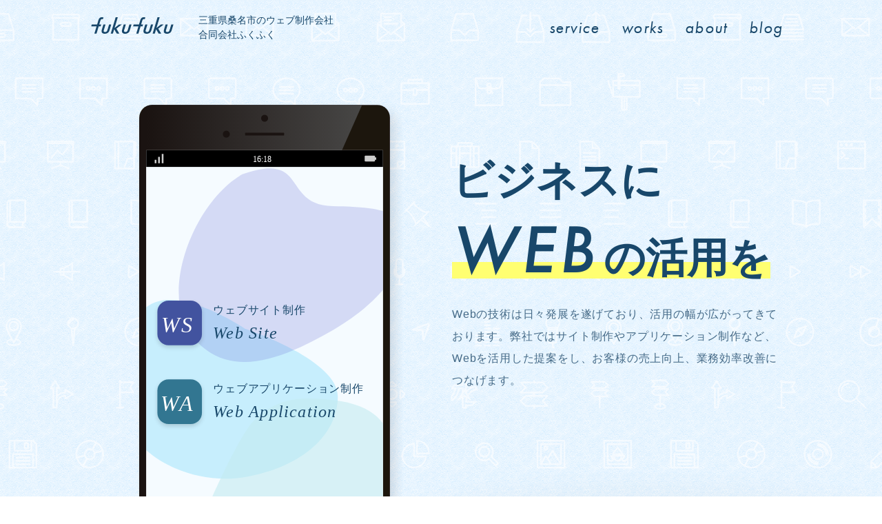

--- FILE ---
content_type: text/html; charset=UTF-8
request_url: https://fukufuku-tech.com/
body_size: 65615
content:
<!doctype html>
<html lang="ja">
<head>
	<meta charset="UTF-8">
	<meta name="viewport" content="width=device-width, initial-scale=1">
	<link rel="profile" href="https://gmpg.org/xfn/11">
	<link rel="stylesheet" href="https://use.typekit.net/cxn0bzc.css">
	<script>
		(function(d) {
			var config = {
			kitId: 'ebm6gsp',
			scriptTimeout: 3000,
			async: true
			},
			h=d.documentElement,t=setTimeout(function(){h.className=h.className.replace(/\bwf-loading\b/g,"")+" wf-inactive";},config.scriptTimeout),tk=d.createElement("script"),f=false,s=d.getElementsByTagName("script")[0],a;h.className+=" wf-loading";tk.src='https://use.typekit.net/'+config.kitId+'.js';tk.async=true;tk.onload=tk.onreadystatechange=function(){a=this.readyState;if(f||a&&a!="complete"&&a!="loaded")return;f=true;clearTimeout(t);try{Typekit.load(config)}catch(e){}};s.parentNode.insertBefore(tk,s)
		})(document);
	</script>
	<title>合同会社ふくふく  |  三重県桑名市のウェブ制作会社</title>
<meta name='robots' content='max-image-preview:large' />
<link rel='dns-prefetch' href='//stats.wp.com' />
<link rel='dns-prefetch' href='//www.googletagmanager.com' />
<link rel="alternate" type="application/rss+xml" title="合同会社ふくふく &raquo; フィード" href="https://fukufuku-tech.com/feed/" />
<link rel="alternate" type="application/rss+xml" title="合同会社ふくふく &raquo; コメントフィード" href="https://fukufuku-tech.com/comments/feed/" />
<link rel="alternate" title="oEmbed (JSON)" type="application/json+oembed" href="https://fukufuku-tech.com/wp-json/oembed/1.0/embed?url=https%3A%2F%2Ffukufuku-tech.com%2F" />
<link rel="alternate" title="oEmbed (XML)" type="text/xml+oembed" href="https://fukufuku-tech.com/wp-json/oembed/1.0/embed?url=https%3A%2F%2Ffukufuku-tech.com%2F&#038;format=xml" />
<style id='wp-img-auto-sizes-contain-inline-css'>
img:is([sizes=auto i],[sizes^="auto," i]){contain-intrinsic-size:3000px 1500px}
/*# sourceURL=wp-img-auto-sizes-contain-inline-css */
</style>
<style id='wp-emoji-styles-inline-css'>

	img.wp-smiley, img.emoji {
		display: inline !important;
		border: none !important;
		box-shadow: none !important;
		height: 1em !important;
		width: 1em !important;
		margin: 0 0.07em !important;
		vertical-align: -0.1em !important;
		background: none !important;
		padding: 0 !important;
	}
/*# sourceURL=wp-emoji-styles-inline-css */
</style>
<style id='wp-block-library-inline-css'>
:root{--wp-block-synced-color:#7a00df;--wp-block-synced-color--rgb:122,0,223;--wp-bound-block-color:var(--wp-block-synced-color);--wp-editor-canvas-background:#ddd;--wp-admin-theme-color:#007cba;--wp-admin-theme-color--rgb:0,124,186;--wp-admin-theme-color-darker-10:#006ba1;--wp-admin-theme-color-darker-10--rgb:0,107,160.5;--wp-admin-theme-color-darker-20:#005a87;--wp-admin-theme-color-darker-20--rgb:0,90,135;--wp-admin-border-width-focus:2px}@media (min-resolution:192dpi){:root{--wp-admin-border-width-focus:1.5px}}.wp-element-button{cursor:pointer}:root .has-very-light-gray-background-color{background-color:#eee}:root .has-very-dark-gray-background-color{background-color:#313131}:root .has-very-light-gray-color{color:#eee}:root .has-very-dark-gray-color{color:#313131}:root .has-vivid-green-cyan-to-vivid-cyan-blue-gradient-background{background:linear-gradient(135deg,#00d084,#0693e3)}:root .has-purple-crush-gradient-background{background:linear-gradient(135deg,#34e2e4,#4721fb 50%,#ab1dfe)}:root .has-hazy-dawn-gradient-background{background:linear-gradient(135deg,#faaca8,#dad0ec)}:root .has-subdued-olive-gradient-background{background:linear-gradient(135deg,#fafae1,#67a671)}:root .has-atomic-cream-gradient-background{background:linear-gradient(135deg,#fdd79a,#004a59)}:root .has-nightshade-gradient-background{background:linear-gradient(135deg,#330968,#31cdcf)}:root .has-midnight-gradient-background{background:linear-gradient(135deg,#020381,#2874fc)}:root{--wp--preset--font-size--normal:16px;--wp--preset--font-size--huge:42px}.has-regular-font-size{font-size:1em}.has-larger-font-size{font-size:2.625em}.has-normal-font-size{font-size:var(--wp--preset--font-size--normal)}.has-huge-font-size{font-size:var(--wp--preset--font-size--huge)}.has-text-align-center{text-align:center}.has-text-align-left{text-align:left}.has-text-align-right{text-align:right}.has-fit-text{white-space:nowrap!important}#end-resizable-editor-section{display:none}.aligncenter{clear:both}.items-justified-left{justify-content:flex-start}.items-justified-center{justify-content:center}.items-justified-right{justify-content:flex-end}.items-justified-space-between{justify-content:space-between}.screen-reader-text{border:0;clip-path:inset(50%);height:1px;margin:-1px;overflow:hidden;padding:0;position:absolute;width:1px;word-wrap:normal!important}.screen-reader-text:focus{background-color:#ddd;clip-path:none;color:#444;display:block;font-size:1em;height:auto;left:5px;line-height:normal;padding:15px 23px 14px;text-decoration:none;top:5px;width:auto;z-index:100000}html :where(.has-border-color){border-style:solid}html :where([style*=border-top-color]){border-top-style:solid}html :where([style*=border-right-color]){border-right-style:solid}html :where([style*=border-bottom-color]){border-bottom-style:solid}html :where([style*=border-left-color]){border-left-style:solid}html :where([style*=border-width]){border-style:solid}html :where([style*=border-top-width]){border-top-style:solid}html :where([style*=border-right-width]){border-right-style:solid}html :where([style*=border-bottom-width]){border-bottom-style:solid}html :where([style*=border-left-width]){border-left-style:solid}html :where(img[class*=wp-image-]){height:auto;max-width:100%}:where(figure){margin:0 0 1em}html :where(.is-position-sticky){--wp-admin--admin-bar--position-offset:var(--wp-admin--admin-bar--height,0px)}@media screen and (max-width:600px){html :where(.is-position-sticky){--wp-admin--admin-bar--position-offset:0px}}
/* VK Color Palettes */

/*# sourceURL=wp-block-library-inline-css */
</style><style id='wp-block-paragraph-inline-css'>
.is-small-text{font-size:.875em}.is-regular-text{font-size:1em}.is-large-text{font-size:2.25em}.is-larger-text{font-size:3em}.has-drop-cap:not(:focus):first-letter{float:left;font-size:8.4em;font-style:normal;font-weight:100;line-height:.68;margin:.05em .1em 0 0;text-transform:uppercase}body.rtl .has-drop-cap:not(:focus):first-letter{float:none;margin-left:.1em}p.has-drop-cap.has-background{overflow:hidden}:root :where(p.has-background){padding:1.25em 2.375em}:where(p.has-text-color:not(.has-link-color)) a{color:inherit}p.has-text-align-left[style*="writing-mode:vertical-lr"],p.has-text-align-right[style*="writing-mode:vertical-rl"]{rotate:180deg}
/*# sourceURL=https://fukufuku-tech.com/wp-includes/blocks/paragraph/style.min.css */
</style>
<style id='global-styles-inline-css'>
:root{--wp--preset--aspect-ratio--square: 1;--wp--preset--aspect-ratio--4-3: 4/3;--wp--preset--aspect-ratio--3-4: 3/4;--wp--preset--aspect-ratio--3-2: 3/2;--wp--preset--aspect-ratio--2-3: 2/3;--wp--preset--aspect-ratio--16-9: 16/9;--wp--preset--aspect-ratio--9-16: 9/16;--wp--preset--color--black: #000000;--wp--preset--color--cyan-bluish-gray: #abb8c3;--wp--preset--color--white: #ffffff;--wp--preset--color--pale-pink: #f78da7;--wp--preset--color--vivid-red: #cf2e2e;--wp--preset--color--luminous-vivid-orange: #ff6900;--wp--preset--color--luminous-vivid-amber: #fcb900;--wp--preset--color--light-green-cyan: #7bdcb5;--wp--preset--color--vivid-green-cyan: #00d084;--wp--preset--color--pale-cyan-blue: #8ed1fc;--wp--preset--color--vivid-cyan-blue: #0693e3;--wp--preset--color--vivid-purple: #9b51e0;--wp--preset--color--primary: #17476a;--wp--preset--color--text: #18476a;--wp--preset--color--highlight: #ffff71;--wp--preset--color--ws-primary: #41549f;--wp--preset--color--ws-primary-light: #c5cce2;--wp--preset--color--wa-primary: #347790;--wp--preset--color--wa-primary-light: #dce7eb;--wp--preset--gradient--vivid-cyan-blue-to-vivid-purple: linear-gradient(135deg,rgb(6,147,227) 0%,rgb(155,81,224) 100%);--wp--preset--gradient--light-green-cyan-to-vivid-green-cyan: linear-gradient(135deg,rgb(122,220,180) 0%,rgb(0,208,130) 100%);--wp--preset--gradient--luminous-vivid-amber-to-luminous-vivid-orange: linear-gradient(135deg,rgb(252,185,0) 0%,rgb(255,105,0) 100%);--wp--preset--gradient--luminous-vivid-orange-to-vivid-red: linear-gradient(135deg,rgb(255,105,0) 0%,rgb(207,46,46) 100%);--wp--preset--gradient--very-light-gray-to-cyan-bluish-gray: linear-gradient(135deg,rgb(238,238,238) 0%,rgb(169,184,195) 100%);--wp--preset--gradient--cool-to-warm-spectrum: linear-gradient(135deg,rgb(74,234,220) 0%,rgb(151,120,209) 20%,rgb(207,42,186) 40%,rgb(238,44,130) 60%,rgb(251,105,98) 80%,rgb(254,248,76) 100%);--wp--preset--gradient--blush-light-purple: linear-gradient(135deg,rgb(255,206,236) 0%,rgb(152,150,240) 100%);--wp--preset--gradient--blush-bordeaux: linear-gradient(135deg,rgb(254,205,165) 0%,rgb(254,45,45) 50%,rgb(107,0,62) 100%);--wp--preset--gradient--luminous-dusk: linear-gradient(135deg,rgb(255,203,112) 0%,rgb(199,81,192) 50%,rgb(65,88,208) 100%);--wp--preset--gradient--pale-ocean: linear-gradient(135deg,rgb(255,245,203) 0%,rgb(182,227,212) 50%,rgb(51,167,181) 100%);--wp--preset--gradient--electric-grass: linear-gradient(135deg,rgb(202,248,128) 0%,rgb(113,206,126) 100%);--wp--preset--gradient--midnight: linear-gradient(135deg,rgb(2,3,129) 0%,rgb(40,116,252) 100%);--wp--preset--font-size--small: 10px;--wp--preset--font-size--medium: 14px;--wp--preset--font-size--large: 2vw;--wp--preset--font-size--x-large: 42px;--wp--preset--font-family--noto-sans-jp: Noto Sans JP, -apple-system, BlinkMacSystemFont, Segoe UI, Roboto, Oxygen-Sans, Ubuntu, Cantarell, Helvetica Neue, sans-serif;--wp--preset--font-family--futura-pt: futura-pt, sans-serif;--wp--preset--spacing--20: 0.44rem;--wp--preset--spacing--30: 0.67rem;--wp--preset--spacing--40: 1rem;--wp--preset--spacing--50: 1.5rem;--wp--preset--spacing--60: 2.25rem;--wp--preset--spacing--70: 3.38rem;--wp--preset--spacing--80: 5.06rem;--wp--preset--shadow--natural: 6px 6px 9px rgba(0, 0, 0, 0.2);--wp--preset--shadow--deep: 12px 12px 50px rgba(0, 0, 0, 0.4);--wp--preset--shadow--sharp: 6px 6px 0px rgba(0, 0, 0, 0.2);--wp--preset--shadow--outlined: 6px 6px 0px -3px rgb(255, 255, 255), 6px 6px rgb(0, 0, 0);--wp--preset--shadow--crisp: 6px 6px 0px rgb(0, 0, 0);}:root { --wp--style--global--content-size: 1000px;--wp--style--global--wide-size: 1280px; }:where(body) { margin: 0; }.wp-site-blocks > .alignleft { float: left; margin-right: 2em; }.wp-site-blocks > .alignright { float: right; margin-left: 2em; }.wp-site-blocks > .aligncenter { justify-content: center; margin-left: auto; margin-right: auto; }:where(.is-layout-flex){gap: 0.5em;}:where(.is-layout-grid){gap: 0.5em;}.is-layout-flow > .alignleft{float: left;margin-inline-start: 0;margin-inline-end: 2em;}.is-layout-flow > .alignright{float: right;margin-inline-start: 2em;margin-inline-end: 0;}.is-layout-flow > .aligncenter{margin-left: auto !important;margin-right: auto !important;}.is-layout-constrained > .alignleft{float: left;margin-inline-start: 0;margin-inline-end: 2em;}.is-layout-constrained > .alignright{float: right;margin-inline-start: 2em;margin-inline-end: 0;}.is-layout-constrained > .aligncenter{margin-left: auto !important;margin-right: auto !important;}.is-layout-constrained > :where(:not(.alignleft):not(.alignright):not(.alignfull)){max-width: var(--wp--style--global--content-size);margin-left: auto !important;margin-right: auto !important;}.is-layout-constrained > .alignwide{max-width: var(--wp--style--global--wide-size);}body .is-layout-flex{display: flex;}.is-layout-flex{flex-wrap: wrap;align-items: center;}.is-layout-flex > :is(*, div){margin: 0;}body .is-layout-grid{display: grid;}.is-layout-grid > :is(*, div){margin: 0;}body{padding-top: 0px;padding-right: 0px;padding-bottom: 0px;padding-left: 0px;}a:where(:not(.wp-element-button)){text-decoration: underline;}:root :where(.wp-element-button, .wp-block-button__link){background-color: #32373c;border-width: 0;color: #fff;font-family: inherit;font-size: inherit;font-style: inherit;font-weight: inherit;letter-spacing: inherit;line-height: inherit;padding-top: calc(0.667em + 2px);padding-right: calc(1.333em + 2px);padding-bottom: calc(0.667em + 2px);padding-left: calc(1.333em + 2px);text-decoration: none;text-transform: inherit;}.has-black-color{color: var(--wp--preset--color--black) !important;}.has-cyan-bluish-gray-color{color: var(--wp--preset--color--cyan-bluish-gray) !important;}.has-white-color{color: var(--wp--preset--color--white) !important;}.has-pale-pink-color{color: var(--wp--preset--color--pale-pink) !important;}.has-vivid-red-color{color: var(--wp--preset--color--vivid-red) !important;}.has-luminous-vivid-orange-color{color: var(--wp--preset--color--luminous-vivid-orange) !important;}.has-luminous-vivid-amber-color{color: var(--wp--preset--color--luminous-vivid-amber) !important;}.has-light-green-cyan-color{color: var(--wp--preset--color--light-green-cyan) !important;}.has-vivid-green-cyan-color{color: var(--wp--preset--color--vivid-green-cyan) !important;}.has-pale-cyan-blue-color{color: var(--wp--preset--color--pale-cyan-blue) !important;}.has-vivid-cyan-blue-color{color: var(--wp--preset--color--vivid-cyan-blue) !important;}.has-vivid-purple-color{color: var(--wp--preset--color--vivid-purple) !important;}.has-primary-color{color: var(--wp--preset--color--primary) !important;}.has-text-color{color: var(--wp--preset--color--text) !important;}.has-highlight-color{color: var(--wp--preset--color--highlight) !important;}.has-ws-primary-color{color: var(--wp--preset--color--ws-primary) !important;}.has-ws-primary-light-color{color: var(--wp--preset--color--ws-primary-light) !important;}.has-wa-primary-color{color: var(--wp--preset--color--wa-primary) !important;}.has-wa-primary-light-color{color: var(--wp--preset--color--wa-primary-light) !important;}.has-black-background-color{background-color: var(--wp--preset--color--black) !important;}.has-cyan-bluish-gray-background-color{background-color: var(--wp--preset--color--cyan-bluish-gray) !important;}.has-white-background-color{background-color: var(--wp--preset--color--white) !important;}.has-pale-pink-background-color{background-color: var(--wp--preset--color--pale-pink) !important;}.has-vivid-red-background-color{background-color: var(--wp--preset--color--vivid-red) !important;}.has-luminous-vivid-orange-background-color{background-color: var(--wp--preset--color--luminous-vivid-orange) !important;}.has-luminous-vivid-amber-background-color{background-color: var(--wp--preset--color--luminous-vivid-amber) !important;}.has-light-green-cyan-background-color{background-color: var(--wp--preset--color--light-green-cyan) !important;}.has-vivid-green-cyan-background-color{background-color: var(--wp--preset--color--vivid-green-cyan) !important;}.has-pale-cyan-blue-background-color{background-color: var(--wp--preset--color--pale-cyan-blue) !important;}.has-vivid-cyan-blue-background-color{background-color: var(--wp--preset--color--vivid-cyan-blue) !important;}.has-vivid-purple-background-color{background-color: var(--wp--preset--color--vivid-purple) !important;}.has-primary-background-color{background-color: var(--wp--preset--color--primary) !important;}.has-text-background-color{background-color: var(--wp--preset--color--text) !important;}.has-highlight-background-color{background-color: var(--wp--preset--color--highlight) !important;}.has-ws-primary-background-color{background-color: var(--wp--preset--color--ws-primary) !important;}.has-ws-primary-light-background-color{background-color: var(--wp--preset--color--ws-primary-light) !important;}.has-wa-primary-background-color{background-color: var(--wp--preset--color--wa-primary) !important;}.has-wa-primary-light-background-color{background-color: var(--wp--preset--color--wa-primary-light) !important;}.has-black-border-color{border-color: var(--wp--preset--color--black) !important;}.has-cyan-bluish-gray-border-color{border-color: var(--wp--preset--color--cyan-bluish-gray) !important;}.has-white-border-color{border-color: var(--wp--preset--color--white) !important;}.has-pale-pink-border-color{border-color: var(--wp--preset--color--pale-pink) !important;}.has-vivid-red-border-color{border-color: var(--wp--preset--color--vivid-red) !important;}.has-luminous-vivid-orange-border-color{border-color: var(--wp--preset--color--luminous-vivid-orange) !important;}.has-luminous-vivid-amber-border-color{border-color: var(--wp--preset--color--luminous-vivid-amber) !important;}.has-light-green-cyan-border-color{border-color: var(--wp--preset--color--light-green-cyan) !important;}.has-vivid-green-cyan-border-color{border-color: var(--wp--preset--color--vivid-green-cyan) !important;}.has-pale-cyan-blue-border-color{border-color: var(--wp--preset--color--pale-cyan-blue) !important;}.has-vivid-cyan-blue-border-color{border-color: var(--wp--preset--color--vivid-cyan-blue) !important;}.has-vivid-purple-border-color{border-color: var(--wp--preset--color--vivid-purple) !important;}.has-primary-border-color{border-color: var(--wp--preset--color--primary) !important;}.has-text-border-color{border-color: var(--wp--preset--color--text) !important;}.has-highlight-border-color{border-color: var(--wp--preset--color--highlight) !important;}.has-ws-primary-border-color{border-color: var(--wp--preset--color--ws-primary) !important;}.has-ws-primary-light-border-color{border-color: var(--wp--preset--color--ws-primary-light) !important;}.has-wa-primary-border-color{border-color: var(--wp--preset--color--wa-primary) !important;}.has-wa-primary-light-border-color{border-color: var(--wp--preset--color--wa-primary-light) !important;}.has-vivid-cyan-blue-to-vivid-purple-gradient-background{background: var(--wp--preset--gradient--vivid-cyan-blue-to-vivid-purple) !important;}.has-light-green-cyan-to-vivid-green-cyan-gradient-background{background: var(--wp--preset--gradient--light-green-cyan-to-vivid-green-cyan) !important;}.has-luminous-vivid-amber-to-luminous-vivid-orange-gradient-background{background: var(--wp--preset--gradient--luminous-vivid-amber-to-luminous-vivid-orange) !important;}.has-luminous-vivid-orange-to-vivid-red-gradient-background{background: var(--wp--preset--gradient--luminous-vivid-orange-to-vivid-red) !important;}.has-very-light-gray-to-cyan-bluish-gray-gradient-background{background: var(--wp--preset--gradient--very-light-gray-to-cyan-bluish-gray) !important;}.has-cool-to-warm-spectrum-gradient-background{background: var(--wp--preset--gradient--cool-to-warm-spectrum) !important;}.has-blush-light-purple-gradient-background{background: var(--wp--preset--gradient--blush-light-purple) !important;}.has-blush-bordeaux-gradient-background{background: var(--wp--preset--gradient--blush-bordeaux) !important;}.has-luminous-dusk-gradient-background{background: var(--wp--preset--gradient--luminous-dusk) !important;}.has-pale-ocean-gradient-background{background: var(--wp--preset--gradient--pale-ocean) !important;}.has-electric-grass-gradient-background{background: var(--wp--preset--gradient--electric-grass) !important;}.has-midnight-gradient-background{background: var(--wp--preset--gradient--midnight) !important;}.has-small-font-size{font-size: var(--wp--preset--font-size--small) !important;}.has-medium-font-size{font-size: var(--wp--preset--font-size--medium) !important;}.has-large-font-size{font-size: var(--wp--preset--font-size--large) !important;}.has-x-large-font-size{font-size: var(--wp--preset--font-size--x-large) !important;}.has-noto-sans-jp-font-family{font-family: var(--wp--preset--font-family--noto-sans-jp) !important;}.has-futura-pt-font-family{font-family: var(--wp--preset--font-family--futura-pt) !important;}
/*# sourceURL=global-styles-inline-css */
</style>

<link rel='stylesheet' id='contact-form-7-css' href='https://fukufuku-tech.com/wp-content/plugins/contact-form-7/includes/css/styles.css?ver=6.1.4' media='all' />
<link rel='stylesheet' id='contact-form-7-confirm-css' href='https://fukufuku-tech.com/wp-content/plugins/contact-form-7-add-confirm/includes/css/styles.css?ver=5.1' media='all' />
<link rel='stylesheet' id='ple-style-css' href='https://fukufuku-tech.com/wp-content/plugins/page-loading-effects/assets/css/style.css?ver=1.0.0' media='all' />
<link rel='stylesheet' id='vk-components-style-css' href='https://fukufuku-tech.com/wp-content/plugins/vk-blocks-pro/build/vk-components.css?ver=1689181663' media='all' />
<link rel='stylesheet' id='vk-swiper-style-css' href='https://fukufuku-tech.com/wp-content/plugins/vk-blocks-pro/vendor/vektor-inc/vk-swiper/src/assets/css/swiper-bundle.min.css?ver=9.3.2' media='all' />
<link rel='stylesheet' id='vkblocks-bootstrap-css' href='https://fukufuku-tech.com/wp-content/plugins/vk-blocks-pro/build/bootstrap_vk_using.css?ver=4.3.1' media='all' />
<link rel='stylesheet' id='fukufuku-tech-style-css' href='https://fukufuku-tech.com/wp-content/themes/fukufuku-tech/style.css?ver=1.0.2' media='all' />
<link rel='stylesheet' id='slick-css' href='https://fukufuku-tech.com/wp-content/themes/fukufuku-tech/js/slick-1.8.1/slick/slick.css?ver=1.0.0' media='screen' />
<link rel='stylesheet' id='slick-theme-css' href='https://fukufuku-tech.com/wp-content/themes/fukufuku-tech/js/slick-1.8.1/slick/slick-theme.css?ver=1.0.0' media='screen' />
<link rel='stylesheet' id='vk-blocks-build-css-css' href='https://fukufuku-tech.com/wp-content/plugins/vk-blocks-pro/build/block-build.css?ver=1.60.0.0' media='all' />
<style id='vk-blocks-build-css-inline-css'>
:root {--vk_flow-arrow: url(https://fukufuku-tech.com/wp-content/plugins/vk-blocks-pro/inc/vk-blocks/images/arrow_bottom.svg);--vk_image-mask-wave01: url(https://fukufuku-tech.com/wp-content/plugins/vk-blocks-pro/inc/vk-blocks/images/wave01.svg);--vk_image-mask-wave02: url(https://fukufuku-tech.com/wp-content/plugins/vk-blocks-pro/inc/vk-blocks/images/wave02.svg);--vk_image-mask-wave03: url(https://fukufuku-tech.com/wp-content/plugins/vk-blocks-pro/inc/vk-blocks/images/wave03.svg);--vk_image-mask-wave04: url(https://fukufuku-tech.com/wp-content/plugins/vk-blocks-pro/inc/vk-blocks/images/wave04.svg);}
:root { --vk-size-text: 16px; /* --vk-color-primary is deprecated. */ --vk-color-primary:#337ab7; }

	:root {

		--vk-balloon-border-width:1px;

		--vk-balloon-speech-offset:-12px;
	}
	
/*# sourceURL=vk-blocks-build-css-inline-css */
</style>
<link rel='stylesheet' id='vk-font-awesome-css' href='https://fukufuku-tech.com/wp-content/plugins/vk-blocks-pro/vendor/vektor-inc/font-awesome-versions/src/versions/6/css/all.min.css?ver=6.1.0' media='all' />
<link rel='stylesheet' id='sharedaddy-css' href='https://fukufuku-tech.com/wp-content/plugins/jetpack/modules/sharedaddy/sharing.css?ver=15.3.1' media='all' />
<link rel='stylesheet' id='social-logos-css' href='https://fukufuku-tech.com/wp-content/plugins/jetpack/_inc/social-logos/social-logos.min.css?ver=15.3.1' media='all' />
<script src="https://fukufuku-tech.com/wp-includes/js/jquery/jquery.min.js?ver=3.7.1" id="jquery-core-js"></script>
<script src="https://fukufuku-tech.com/wp-includes/js/jquery/jquery-migrate.min.js?ver=3.4.1" id="jquery-migrate-js"></script>
<script src="https://fukufuku-tech.com/wp-content/plugins/page-loading-effects/assets/js/ple.preloader.min.js?ver=6.9" id="ple-script-js"></script>
<link rel="https://api.w.org/" href="https://fukufuku-tech.com/wp-json/" /><link rel="alternate" title="JSON" type="application/json" href="https://fukufuku-tech.com/wp-json/wp/v2/pages/22" /><link rel="EditURI" type="application/rsd+xml" title="RSD" href="https://fukufuku-tech.com/xmlrpc.php?rsd" />
<meta name="generator" content="WordPress 6.9" />
<link rel="canonical" href="https://fukufuku-tech.com/" />
<link rel='shortlink' href='https://fukufuku-tech.com/' />
<meta name="generator" content="Site Kit by Google 1.168.0" /><script type="text/javascript">
  plePreloader.speed = "";
  if(!plePreloader.speed){
    plePreloader.speed=4000;
  }
  plePreloader.elem = "ple-loader-wraps99";
  plePreloader.elemInner = '';
  plePreloader.kicks();
</script>
<style type="text/css">
  #ple-loader-wraps99 {
    background: #ffffff;
  }
  #ple-loader-wraps99 #ple-animates {
     background:#abd0ea;}
</style>
	<style>img#wpstats{display:none}</style>
		<style>.recentcomments a{display:inline !important;padding:0 !important;margin:0 !important;}</style><meta name="description" content="趣味で写真撮影と編集をしています。" />

<!-- Jetpack Open Graph Tags -->
<meta property="og:type" content="website" />
<meta property="og:title" content="合同会社ふくふく" />
<meta property="og:description" content="三重県桑名市のウェブ制作会社" />
<meta property="og:url" content="https://fukufuku-tech.com/" />
<meta property="og:site_name" content="合同会社ふくふく" />
<meta property="og:image" content="https://fukufuku-tech.com/wp-content/uploads/2021/03/favicon.png" />
<meta property="og:image:width" content="512" />
<meta property="og:image:height" content="512" />
<meta property="og:image:alt" content="" />
<meta property="og:locale" content="ja_JP" />
<meta name="twitter:text:title" content="合同会社ふくふく" />
<meta name="twitter:image" content="https://fukufuku-tech.com/wp-content/uploads/2021/03/cropped-favicon-1-270x270.png" />
<meta name="twitter:card" content="summary" />

<!-- End Jetpack Open Graph Tags -->
<link rel="icon" href="https://fukufuku-tech.com/wp-content/uploads/2021/03/cropped-favicon-1-32x32.png" sizes="32x32" />
<link rel="icon" href="https://fukufuku-tech.com/wp-content/uploads/2021/03/cropped-favicon-1-192x192.png" sizes="192x192" />
<link rel="apple-touch-icon" href="https://fukufuku-tech.com/wp-content/uploads/2021/03/cropped-favicon-1-180x180.png" />
<meta name="msapplication-TileImage" content="https://fukufuku-tech.com/wp-content/uploads/2021/03/cropped-favicon-1-270x270.png" />
	<!-- Global site tag (gtag.js) - Google Analytics -->
	<script async src="https://www.googletagmanager.com/gtag/js?id=G-KS9WKTHYZD"></script>
	<script>
	window.dataLayer = window.dataLayer || [];
	function gtag(){dataLayer.push(arguments);}
	gtag('js', new Date());

	gtag('config', 'G-KS9WKTHYZD');
	</script>
</head>

<body class="home wp-singular page-template-default page page-id-22 wp-custom-logo wp-theme-fukufuku-tech fa_v6_css vk-blocks">

<div class="mobile-menu">
    <svg class="wave-top" viewBox="0 0 1920 156.461">
  <path id="パス_1042" data-name="パス 1042" d="M0,626.461c74.835-.736,133.428-84.41,499.889-44.307S1028.58,516.5,1326,494.978c279.176-20.2,504.033,19.593,594,23.4V470H0Z" transform="translate(0 -470)" fill="#fff"/>
</svg>    <svg class="wave-under" viewBox="0 0 1920 140.709">
  <path id="パス_1041" data-name="パス 1041" d="M1326,494.978C1028.58,516.5,866.35,622.257,499.889,582.154S74.835,625.725,0,626.461V630H1920V518.383C1830.033,514.571,1605.176,474.783,1326,494.978Z" transform="translate(0 -489.291)" fill="#fff"/>
</svg>
    <div class="mobile-menu__action">
        <div class="mobile-menu__close-button">
            <svg class="close-icon" viewBox="0 0 24 24">
                <path d="M19 6.41L17.59 5 12 10.59 6.41 5 5 6.41 10.59 12 5 17.59 6.41 19 12 13.41 17.59 19 19 17.59 13.41 12z"/>
            </svg>
        </div>
    </div>
    <div class="mobile-menu__container"><ul id="primary-menu" class="menu"><li id="menu-item-16" class="menu-item menu-item-type-post_type menu-item-object-page menu-item-16"><a href="https://fukufuku-tech.com/service/" title="事業内容"><span class="menu-item__title">service</span><span class="menu-item__subtitle">事業内容</span></a></li>
<li id="menu-item-330" class="menu-item menu-item-type-custom menu-item-object-custom menu-item-330"><a href="/works" title="制作事例"><span class="menu-item__title">works</span><span class="menu-item__subtitle">制作事例</span></a></li>
<li id="menu-item-215" class="menu-item menu-item-type-post_type menu-item-object-page menu-item-215"><a href="https://fukufuku-tech.com/about/" title="ふくふくについて"><span class="menu-item__title">about</span><span class="menu-item__subtitle">ふくふくについて</span></a></li>
<li id="menu-item-371" class="menu-item menu-item-type-post_type menu-item-object-page menu-item-371"><a href="https://fukufuku-tech.com/blog/" title="ブログ"><span class="menu-item__title">blog</span><span class="menu-item__subtitle">ブログ</span></a></li>
</ul></div></div>
<div id="page" class="site">

	<a class="skip-link screen-reader-text" href="#primary">Skip to content</a>

	<svg width="0" height="0" visibility="hidden" display="block">
    <defs>
        <filter id="ws-icon__filter" x="0" y="0" width="82" height="82" filterUnits="userSpaceOnUse">
            <feOffset dy="3" input="SourceAlpha"/>
            <feGaussianBlur stdDeviation="3" result="blur"/>
            <feFlood flood-opacity="0.161"/>
            <feComposite operator="in" in2="blur"/>
            <feComposite in="SourceGraphic"/>
        </filter>
        <g id="ws-icon" transform="translate(9 6)">
            <g transform="matrix(1, 0, 0, 1, -9, -6)" filter="url(#ws-icon__filter)">
            <path id="パス_12-2" data-name="パス 12" d="M16,0H48A16,16,0,0,1,64,16V48A16,16,0,0,1,48,64H16A16,16,0,0,1,0,48V16A16,16,0,0,1,16,0Z" transform="translate(9 6)" fill="#42539f"/>
            </g>
            <text id="WS" transform="translate(6 45)" fill="#fff" font-size="32" font-family="Futura-MediumItalic, Futura" font-weight="500" font-style="italic" letter-spacing="0.05em"><tspan x="0" y="0">WS</tspan></text>
        </g>
    </defs>
</svg>	<svg width="0" height="0" visibility="hidden" display="block">
    <defs>
        <filter id="wa-icon__filter" x="0" y="0" width="82" height="82" filterUnits="userSpaceOnUse">
        <feOffset dy="3" input="SourceAlpha"/>
        <feGaussianBlur stdDeviation="3" result="blur"/>
        <feFlood flood-opacity="0.161"/>
        <feComposite operator="in" in2="blur"/>
        <feComposite in="SourceGraphic"/>
        </filter>
    </defs>
    <g id="wa-icon" transform="translate(9 6)">
        <g transform="matrix(1, 0, 0, 1, -9, -6)" filter="url(#wa-icon__filter)">
        <path id="パス_13-2" data-name="パス 13" d="M16,0H48A16,16,0,0,1,64,16V48A16,16,0,0,1,48,64H16A16,16,0,0,1,0,48V16A16,16,0,0,1,16,0Z" transform="translate(9 6)" fill="#337691"/>
        </g>
        <text id="WA" transform="translate(5 45)" fill="#fff" font-size="32" font-family="Futura-MediumItalic, Futura" font-weight="500" font-style="italic" letter-spacing="0.05em"><tspan x="0" y="0">WA</tspan></text>
    </g>
</svg>

	<header id="masthead" class="site-header">
		<nav id="site-navigation" class="main-navigation">
			<div class="main-navigation__container">
				<div class="main-navigation__title-flex-box">
					<h1 class="site-title main-navigation__title">
						<a href="https://fukufuku-tech.com/" rel="home"><svg class="fukufuku-logo" viewBox="0 0 256 64">
    <rect width="256" height="64" fill="none"/>
    <g>
        <path d="M30.354,34.707,24.183,55.383h-6.2l6.2-20.676H8.651l1.716-5.751H25.9l3.542-11.81a15.166,15.166,0,0,1,3.774-6.93A8.584,8.584,0,0,1,39.3,8a16.058,16.058,0,0,1,5.112.662l-1.759,5.171a7.992,7.992,0,0,0-2.943-.363,3.427,3.427,0,0,0-2.7,1.151,12.908,12.908,0,0,0-1.9,4.236L32.1,28.956h5.611l-1.715,5.751Z"/>
        <path d="M66.831,28.956,62.241,44.33a35.632,35.632,0,0,1-1.164,3.422,20.289,20.289,0,0,1-1.16,2.441,10.819,10.819,0,0,1-3.226,3.338A14.962,14.962,0,0,1,47.98,56q-4.881,0-7.359-2.5-2.472-2.524-1.725-6.761.114-.645.337-1.515t.562-1.991l4.257-14.28h6.2L45.811,43.8q-.281.954-.462,1.669t-.267,1.192q-.737,4.18,4.173,4.18a5.953,5.953,0,0,0,4.17-1.375,10.653,10.653,0,0,0,2.534-4.825l4.7-15.682Z"/>
        <path d="M85.9,8,76.548,39.224l12.92-10.268h8.276L81.758,41.019l8.6,14.364h-7.49L75.466,42.815,71.707,55.383h-6.2L79.7,8Z"/>
        <path d="M125.8,28.956l-4.59,15.374a35.339,35.339,0,0,1-1.165,3.422,20.289,20.289,0,0,1-1.16,2.441,10.819,10.819,0,0,1-3.226,3.338A14.96,14.96,0,0,1,106.946,56q-4.881,0-7.358-2.5-2.473-2.524-1.726-6.761.114-.645.337-1.515t.562-1.991l4.257-14.28h6.2L104.778,43.8q-.28.954-.463,1.669t-.266,1.192q-.738,4.18,4.172,4.18a5.95,5.95,0,0,0,4.17-1.375,10.653,10.653,0,0,0,2.534-4.825l4.7-15.682Z"/>
        <path d="M151.9,34.707l-6.171,20.676h-6.2l6.2-20.676H130.2l1.716-5.751h15.53l3.541-11.81a15.167,15.167,0,0,1,3.775-6.93A8.584,8.584,0,0,1,160.85,8a16.058,16.058,0,0,1,5.112.662L164.2,13.833a7.994,7.994,0,0,0-2.943-.363,3.427,3.427,0,0,0-2.7,1.151,12.908,12.908,0,0,0-1.9,4.236l-3.015,10.1h5.611l-1.716,5.751Z"/>
        <path d="M188.382,28.956l-4.59,15.374a35.345,35.345,0,0,1-1.165,3.422,20.3,20.3,0,0,1-1.159,2.441,10.819,10.819,0,0,1-3.226,3.338A14.962,14.962,0,0,1,169.531,56q-4.881,0-7.359-2.5-2.474-2.524-1.725-6.761.112-.645.337-1.515t.561-1.991l4.258-14.28h6.2L167.362,43.8q-.28.954-.462,1.669t-.267,1.192q-.736,4.18,4.173,4.18a5.953,5.953,0,0,0,4.17-1.375,10.662,10.662,0,0,0,2.534-4.825l4.7-15.682Z"/>
        <path d="M207.448,8,198.1,39.224l12.92-10.268h8.276L203.309,41.019l8.6,14.364h-7.49l-7.407-12.568-3.759,12.568h-6.2L201.248,8Z"/>
        <path d="M247.349,28.956,242.758,44.33a35.082,35.082,0,0,1-1.164,3.422,20.289,20.289,0,0,1-1.16,2.441,10.82,10.82,0,0,1-3.226,3.338A14.96,14.96,0,0,1,228.5,56q-4.881,0-7.359-2.5-2.472-2.524-1.725-6.761.114-.645.337-1.515t.562-1.991l4.257-14.28h6.2L226.329,43.8q-.282.954-.463,1.669t-.266,1.192q-.738,4.18,4.172,4.18a5.95,5.95,0,0,0,4.17-1.375,10.653,10.653,0,0,0,2.534-4.825l4.7-15.682Z"/>
    </g>
</svg></a>
					</h1>
										<p class="main-navigation__subtitle">
						<span class="main-navigation__overview">三重県桑名市のウェブ制作会社</span><br/>
						<span class="main-navigation__name">合同会社ふくふく</span>
					</p>
				</div>
				<div class="main-navigation__menu-button">
					<svg class="menu-icon" viewBox="0 0 24 24">
						<path d="M3 18h18v-2H3v2zm0-5h18v-2H3v2zm0-7v2h18V6H3z"/>
					</svg>
				</div>
				<div class="menu-siteheader-container"><ul id="primary-menu" class="menu"><li class="menu-item menu-item-type-post_type menu-item-object-page menu-item-16"><a href="https://fukufuku-tech.com/service/" title="事業内容"><span class="menu-item__title">service</span><span class="menu-item__subtitle">事業内容</span></a></li>
<li class="menu-item menu-item-type-custom menu-item-object-custom menu-item-330"><a href="/works" title="制作事例"><span class="menu-item__title">works</span><span class="menu-item__subtitle">制作事例</span></a></li>
<li class="menu-item menu-item-type-post_type menu-item-object-page menu-item-215"><a href="https://fukufuku-tech.com/about/" title="ふくふくについて"><span class="menu-item__title">about</span><span class="menu-item__subtitle">ふくふくについて</span></a></li>
<li class="menu-item menu-item-type-post_type menu-item-object-page menu-item-371"><a href="https://fukufuku-tech.com/blog/" title="ブログ"><span class="menu-item__title">blog</span><span class="menu-item__subtitle">ブログ</span></a></li>
</ul></div>			</div>
		</nav><!-- #site-navigation -->
		<nav class="floating-main-navigation">
			<div class="floating-main-navigation__container">
				<div class="floating-main-navigation__dummy">
				</div>
				<div class="floating-main-navigation__logo">
					<a href="https://fukufuku-tech.com/" rel="home"><svg class="fukufuku-logo" viewBox="0 0 256 64">
    <rect width="256" height="64" fill="none"/>
    <g>
        <path d="M30.354,34.707,24.183,55.383h-6.2l6.2-20.676H8.651l1.716-5.751H25.9l3.542-11.81a15.166,15.166,0,0,1,3.774-6.93A8.584,8.584,0,0,1,39.3,8a16.058,16.058,0,0,1,5.112.662l-1.759,5.171a7.992,7.992,0,0,0-2.943-.363,3.427,3.427,0,0,0-2.7,1.151,12.908,12.908,0,0,0-1.9,4.236L32.1,28.956h5.611l-1.715,5.751Z"/>
        <path d="M66.831,28.956,62.241,44.33a35.632,35.632,0,0,1-1.164,3.422,20.289,20.289,0,0,1-1.16,2.441,10.819,10.819,0,0,1-3.226,3.338A14.962,14.962,0,0,1,47.98,56q-4.881,0-7.359-2.5-2.472-2.524-1.725-6.761.114-.645.337-1.515t.562-1.991l4.257-14.28h6.2L45.811,43.8q-.281.954-.462,1.669t-.267,1.192q-.737,4.18,4.173,4.18a5.953,5.953,0,0,0,4.17-1.375,10.653,10.653,0,0,0,2.534-4.825l4.7-15.682Z"/>
        <path d="M85.9,8,76.548,39.224l12.92-10.268h8.276L81.758,41.019l8.6,14.364h-7.49L75.466,42.815,71.707,55.383h-6.2L79.7,8Z"/>
        <path d="M125.8,28.956l-4.59,15.374a35.339,35.339,0,0,1-1.165,3.422,20.289,20.289,0,0,1-1.16,2.441,10.819,10.819,0,0,1-3.226,3.338A14.96,14.96,0,0,1,106.946,56q-4.881,0-7.358-2.5-2.473-2.524-1.726-6.761.114-.645.337-1.515t.562-1.991l4.257-14.28h6.2L104.778,43.8q-.28.954-.463,1.669t-.266,1.192q-.738,4.18,4.172,4.18a5.95,5.95,0,0,0,4.17-1.375,10.653,10.653,0,0,0,2.534-4.825l4.7-15.682Z"/>
        <path d="M151.9,34.707l-6.171,20.676h-6.2l6.2-20.676H130.2l1.716-5.751h15.53l3.541-11.81a15.167,15.167,0,0,1,3.775-6.93A8.584,8.584,0,0,1,160.85,8a16.058,16.058,0,0,1,5.112.662L164.2,13.833a7.994,7.994,0,0,0-2.943-.363,3.427,3.427,0,0,0-2.7,1.151,12.908,12.908,0,0,0-1.9,4.236l-3.015,10.1h5.611l-1.716,5.751Z"/>
        <path d="M188.382,28.956l-4.59,15.374a35.345,35.345,0,0,1-1.165,3.422,20.3,20.3,0,0,1-1.159,2.441,10.819,10.819,0,0,1-3.226,3.338A14.962,14.962,0,0,1,169.531,56q-4.881,0-7.359-2.5-2.474-2.524-1.725-6.761.112-.645.337-1.515t.561-1.991l4.258-14.28h6.2L167.362,43.8q-.28.954-.462,1.669t-.267,1.192q-.736,4.18,4.173,4.18a5.953,5.953,0,0,0,4.17-1.375,10.662,10.662,0,0,0,2.534-4.825l4.7-15.682Z"/>
        <path d="M207.448,8,198.1,39.224l12.92-10.268h8.276L203.309,41.019l8.6,14.364h-7.49l-7.407-12.568-3.759,12.568h-6.2L201.248,8Z"/>
        <path d="M247.349,28.956,242.758,44.33a35.082,35.082,0,0,1-1.164,3.422,20.289,20.289,0,0,1-1.16,2.441,10.82,10.82,0,0,1-3.226,3.338A14.96,14.96,0,0,1,228.5,56q-4.881,0-7.359-2.5-2.472-2.524-1.725-6.761.114-.645.337-1.515t.562-1.991l4.257-14.28h6.2L226.329,43.8q-.282.954-.463,1.669t-.266,1.192q-.738,4.18,4.172,4.18a5.95,5.95,0,0,0,4.17-1.375,10.653,10.653,0,0,0,2.534-4.825l4.7-15.682Z"/>
    </g>
</svg></a>
				</div>
				<div class="floating-main-navigation__menu-button">
					<svg class="menu-icon" viewBox="0 0 24 24">
						<path d="M3 18h18v-2H3v2zm0-5h18v-2H3v2zm0-7v2h18V6H3z"/>
					</svg>
				</div>
			</div>
		</nav>
	</header><!-- #masthead -->

	<main id="primary" class="site-main">

        
<div class="page-header">
        <div class="page-header__background">
        <div class="page-header__texture" style="background-image: url(https://fukufuku-tech.com/wp-content/uploads/2021/03/paper-texture.jpg);"></div>
        <div class="page-header__icon-texture" style="background-image: url('data:image/svg+xml;charset=utf8,%3Csvg%20xmlns%3D%22http%3A%2F%2Fwww.w3.org%2F2000%2Fsvg%22%20width%3D%22960%22%20height%3D%22960%22%20viewBox%3D%220%200%20960%20960%22%3E%20%3Cg%20id%3D%22%E3%82%B0%E3%83%AB%E3%83%BC%E3%83%97_711%22%20data-name%3D%22%E3%82%B0%E3%83%AB%E3%83%BC%E3%83%97%20711%22%20transform%3D%22translate(-30.168%20-253.094)%22%3E%20%3Cg%20id%3D%22%E3%82%B0%E3%83%AB%E3%83%BC%E3%83%97_543%22%20data-name%3D%22%E3%82%B0%E3%83%AB%E3%83%BC%E3%83%97%20543%22%20transform%3D%22translate(943.403%20336.508)%22%3E%20%3Cg%20id%3D%22%E3%82%B0%E3%83%AB%E3%83%BC%E3%83%97_542%22%20data-name%3D%22%E3%82%B0%E3%83%AB%E3%83%BC%E3%83%97%20542%22%3E%20%3Cg%20id%3D%22%E3%82%B0%E3%83%AB%E3%83%BC%E3%83%97_541%22%20data-name%3D%22%E3%82%B0%E3%83%AB%E3%83%BC%E3%83%97%20541%22%3E%20%3Cpath%20id%3D%22%E3%83%91%E3%82%B9_745%22%20data-name%3D%22%E3%83%91%E3%82%B9%20745%22%20d%3D%22M551.248%2C307.545%22%20transform%3D%22translate(-551.248%20-307.545)%22%20fill%3D%22%23fff%22%20stroke%3D%22%23fff%22%20stroke-linecap%3D%22round%22%20stroke-linejoin%3D%22round%22%20stroke-width%3D%222%22%2F%3E%20%3C%2Fg%3E%20%3C%2Fg%3E%20%3C%2Fg%3E%20%3Cg%20id%3D%22%E3%82%B0%E3%83%AB%E3%83%BC%E3%83%97_544%22%20data-name%3D%22%E3%82%B0%E3%83%AB%E3%83%BC%E3%83%97%20544%22%20transform%3D%22translate(44.228%201154.551)%22%3E%20%3Cpath%20id%3D%22%E3%83%91%E3%82%B9_746%22%20data-name%3D%22%E3%83%91%E3%82%B9%20746%22%20d%3D%22M58.961%2C775.641a7.963%2C7.963%2C0%2C1%2C0%2C7.962%2C7.962A7.97%2C7.97%2C0%2C0%2C0%2C58.961%2C775.641Zm0%2C14.472a6.509%2C6.509%2C0%2C1%2C1%2C6.51-6.51A6.516%2C6.516%2C0%2C0%2C1%2C58.961%2C790.113Z%22%20transform%3D%22translate(-38.943%20-763.582)%22%20fill%3D%22%23fff%22%20stroke%3D%22%23fff%22%20stroke-miterlimit%3D%2210%22%20stroke-width%3D%221%22%2F%3E%20%3Cpath%20id%3D%22%E3%83%91%E3%82%B9_747%22%20data-name%3D%22%E3%83%91%E3%82%B9%20747%22%20d%3D%22M83.6%2C783.321%2C79%2C782.741l2.85-3.666a.722.722%2C0%2C0%2C0-.06-.959l-6.819-6.824a.728.728%2C0%2C0%2C0-.959-.058l-3.667%2C2.852-.575-4.605a.727.727%2C0%2C0%2C0-.724-.638H59.4a.727.727%2C0%2C0%2C0-.72.638l-.576%2C4.609-3.666-2.852a.73.73%2C0%2C0%2C0-.958.06l-6.824%2C6.819a.728.728%2C0%2C0%2C0-.059.959l2.852%2C3.666-4.609.58a.722.722%2C0%2C0%2C0-.635.718v9.649a.725.725%2C0%2C0%2C0%2C.635.72l4.609.575-2.852%2C3.669a.728.728%2C0%2C0%2C0%2C.059.959l6.824%2C6.818a.717.717%2C0%2C0%2C0%2C.958.057l3.666-2.848.576%2C4.613a.728.728%2C0%2C0%2C0%2C.72.635h9.645a.728.728%2C0%2C0%2C0%2C.724-.635l.575-4.613%2C3.667%2C2.848a.719.719%2C0%2C0%2C0%2C.959-.057l6.819-6.822a.727.727%2C0%2C0%2C0%2C.06-.963L79%2C794.982l4.6-.575a.726.726%2C0%2C0%2C0%2C.637-.72v-9.649A.722.722%2C0%2C0%2C0%2C83.6%2C783.321Zm-.818%2C9.723-5.235.653a.724.724%2C0%2C0%2C0-.582.443.733.733%2C0%2C0%2C0%2C.1.725l3.24%2C4.167-5.912%2C5.914-4.167-3.24a.727.727%2C0%2C0%2C0-1.167.484l-.656%2C5.24H60.038l-.654-5.24a.735.735%2C0%2C0%2C0-.443-.582.719.719%2C0%2C0%2C0-.724.1l-4.167%2C3.24-5.914-5.909%2C3.242-4.173a.726.726%2C0%2C0%2C0-.482-1.169l-5.24-.653v-8.363l5.24-.66a.722.722%2C0%2C0%2C0%2C.582-.442.729.729%2C0%2C0%2C0-.1-.725l-3.242-4.164%2C5.914-5.912%2C4.167%2C3.242a.725.725%2C0%2C0%2C0%2C.724.1.736.736%2C0%2C0%2C0%2C.443-.583l.654-5.239H68.4l.656%2C5.239a.727.727%2C0%2C0%2C0%2C1.167.486l4.169-3.247L80.3%2C778.69l-3.24%2C4.164a.733.733%2C0%2C0%2C0-.1.725.716.716%2C0%2C0%2C0%2C.578.442l5.239.66Z%22%20transform%3D%22translate(-44.202%20-768.841)%22%20fill%3D%22%23fff%22%20stroke%3D%22%23fff%22%20stroke-miterlimit%3D%2210%22%20stroke-width%3D%221%22%2F%3E%20%3C%2Fg%3E%20%3Cg%20id%3D%22%E3%82%B0%E3%83%AB%E3%83%BC%E3%83%97_545%22%20data-name%3D%22%E3%82%B0%E3%83%AB%E3%83%BC%E3%83%97%20545%22%20transform%3D%22translate(236.088%201157.016)%22%3E%20%3Cpath%20id%3D%22%E3%83%91%E3%82%B9_748%22%20data-name%3D%22%E3%83%91%E3%82%B9%20748%22%20d%3D%22M155.923%2C778.14a3.533%2C3.533%2C0%2C1%2C0%2C3.533%2C3.531A3.533%2C3.533%2C0%2C0%2C0%2C155.923%2C778.14Zm0%2C5.613a2.081%2C2.081%2C0%2C1%2C1%2C2.08-2.082A2.083%2C2.083%2C0%2C0%2C1%2C155.923%2C783.753Z%22%20transform%3D%22translate(-152.392%20-764.114)%22%20fill%3D%22%23fff%22%20stroke%3D%22%23fff%22%20stroke-miterlimit%3D%2210%22%20stroke-width%3D%221%22%2F%3E%20%3Cpath%20id%3D%22%E3%83%91%E3%82%B9_749%22%20data-name%3D%22%E3%83%91%E3%82%B9%20749%22%20d%3D%22M155.923%2C770.231a3.533%2C3.533%2C0%2C1%2C0%2C3.533%2C3.531A3.534%2C3.534%2C0%2C0%2C0%2C155.923%2C770.231Zm0%2C5.614a2.079%2C2.079%2C0%2C1%2C1%2C2.08-2.084A2.084%2C2.084%2C0%2C0%2C1%2C155.923%2C775.845Z%22%20transform%3D%22translate(-152.392%20-770.231)%22%20fill%3D%22%23fff%22%20stroke%3D%22%23fff%22%20stroke-miterlimit%3D%2210%22%20stroke-width%3D%221%22%2F%3E%20%3Cpath%20id%3D%22%E3%83%91%E3%82%B9_750%22%20data-name%3D%22%E3%83%91%E3%82%B9%20750%22%20d%3D%22M155.923%2C786.047a3.533%2C3.533%2C0%2C1%2C0%2C3.533%2C3.536A3.536%2C3.536%2C0%2C0%2C0%2C155.923%2C786.047Zm0%2C5.614a2.081%2C2.081%2C0%2C1%2C1%2C2.08-2.078A2.08%2C2.08%2C0%2C0%2C1%2C155.923%2C791.661Z%22%20transform%3D%22translate(-152.392%20-758)%22%20fill%3D%22%23fff%22%20stroke%3D%22%23fff%22%20stroke-miterlimit%3D%2210%22%20stroke-width%3D%221%22%2F%3E%20%3Cpath%20id%3D%22%E3%83%91%E3%82%B9_751%22%20data-name%3D%22%E3%83%91%E3%82%B9%20751%22%20d%3D%22M185.854%2C787.631H159.443a.726.726%2C0%2C0%2C0%2C0%2C1.452h26.411a.726.726%2C0%2C1%2C0%2C0-1.452Z%22%20transform%3D%22translate(-147.5%20-756.775)%22%20fill%3D%22%23fff%22%20stroke%3D%22%23fff%22%20stroke-miterlimit%3D%2210%22%20stroke-width%3D%221%22%2F%3E%20%3Cpath%20id%3D%22%E3%83%91%E3%82%B9_752%22%20data-name%3D%22%E3%83%91%E3%82%B9%20752%22%20d%3D%22M185.854%2C779.72H159.443a.726.726%2C0%2C0%2C0%2C0%2C1.452h26.411a.726.726%2C0%2C1%2C0%2C0-1.452Z%22%20transform%3D%22translate(-147.5%20-762.893)%22%20fill%3D%22%23fff%22%20stroke%3D%22%23fff%22%20stroke-miterlimit%3D%2210%22%20stroke-width%3D%221%22%2F%3E%20%3Cpath%20id%3D%22%E3%83%91%E3%82%B9_753%22%20data-name%3D%22%E3%83%91%E3%82%B9%20753%22%20d%3D%22M185.854%2C771.813H159.443a.726.726%2C0%2C0%2C0%2C0%2C1.452h26.411a.726.726%2C0%2C1%2C0%2C0-1.452Z%22%20transform%3D%22translate(-147.5%20-769.008)%22%20fill%3D%22%23fff%22%20stroke%3D%22%23fff%22%20stroke-miterlimit%3D%2210%22%20stroke-width%3D%221%22%2F%3E%20%3C%2Fg%3E%20%3Cg%20id%3D%22%E3%82%B0%E3%83%AB%E3%83%BC%E3%83%97_546%22%20data-name%3D%22%E3%82%B0%E3%83%AB%E3%83%BC%E3%83%97%20546%22%20transform%3D%22translate(139.807%201154.207)%22%3E%20%3Cpath%20id%3D%22%E3%83%91%E3%82%B9_754%22%20data-name%3D%22%E3%83%91%E3%82%B9%20754%22%20d%3D%22M125.854%2C768.647a12.921%2C12.921%2C0%2C0%2C0-7.388%2C2.3%2C13.079%2C13.079%2C0%2C0%2C0-7.386-2.3%2C13%2C13%2C0%2C0%2C0-9.206%2C22.156l16.592%2C18.952%2C16.561-18.918a12.994%2C12.994%2C0%2C0%2C0-9.174-22.19Zm8.113%2C21.2-15.5%2C17.7-15.529-17.735a11.54%2C11.54%2C0%2C0%2C1%2C15.091-17.388l.438.33.438-.328a11.542%2C11.542%2C0%2C0%2C1%2C15.063%2C17.421Z%22%20transform%3D%22translate(-98.099%20-768.647)%22%20fill%3D%22%23fff%22%20stroke%3D%22%23fff%22%20stroke-miterlimit%3D%2210%22%20stroke-width%3D%221%22%2F%3E%20%3C%2Fg%3E%20%3Cg%20id%3D%22%E3%82%B0%E3%83%AB%E3%83%BC%E3%83%97_547%22%20data-name%3D%22%E3%82%B0%E3%83%AB%E3%83%BC%E3%83%97%20547%22%20transform%3D%22translate(330.709%201154.319)%22%3E%20%3Cpath%20id%3D%22%E3%83%91%E3%82%B9_755%22%20data-name%3D%22%E3%83%91%E3%82%B9%20755%22%20d%3D%22M226.373%2C768.712l-.374%2C0a20.255%2C20.255%2C0%2C0%2C0-.36%2C40.507l.374%2C0a20.255%2C20.255%2C0%2C0%2C0%2C.36-40.507Zm-.36%2C39.053-.351-.005a18.8%2C18.8%2C0%2C0%2C1%2C.337-37.6l.349%2C0a18.8%2C18.8%2C0%2C0%2C1-.335%2C37.6Z%22%20transform%3D%22translate(-205.749%20-768.71)%22%20fill%3D%22%23fff%22%20stroke%3D%22%23fff%22%20stroke-miterlimit%3D%2210%22%20stroke-width%3D%221%22%2F%3E%20%3Cpath%20id%3D%22%E3%83%91%E3%82%B9_756%22%20data-name%3D%22%E3%83%91%E3%82%B9%20756%22%20d%3D%22M229.456%2C777.095l-10.021%2C9.661-6.271-6.5a.728.728%2C0%2C0%2C0-1.048%2C1.011l6.778%2C7.026a.549.549%2C0%2C0%2C0%2C.523.222.73.73%2C0%2C0%2C0%2C.5-.2l10.543-10.168a.725.725%2C0%2C1%2C0-1.007-1.043Z%22%20transform%3D%22translate(-200.981%20-762.383)%22%20fill%3D%22%23fff%22%20stroke%3D%22%23fff%22%20stroke-miterlimit%3D%2210%22%20stroke-width%3D%221%22%2F%3E%20%3C%2Fg%3E%20%3Cg%20id%3D%22%E3%82%B0%E3%83%AB%E3%83%BC%E3%83%97_548%22%20data-name%3D%22%E3%82%B0%E3%83%AB%E3%83%BC%E3%83%97%20548%22%20transform%3D%22translate(426.761%201154.319)%22%3E%20%3Cpath%20id%3D%22%E3%83%91%E3%82%B9_757%22%20data-name%3D%22%E3%83%91%E3%82%B9%20757%22%20d%3D%22M280.534%2C768.712l-.374%2C0a20.255%2C20.255%2C0%2C0%2C0-.36%2C40.507l.372%2C0a20.355%2C20.355%2C0%2C0%2C0%2C20.248-19.885%2C20.259%2C20.259%2C0%2C0%2C0-19.886-20.622Zm-.362%2C39.053-.348-.005a18.8%2C18.8%2C0%2C0%2C1%2C.335-37.6l.348%2C0A18.806%2C18.806%2C0%2C0%2C1%2C298.968%2C789.3%2C18.9%2C18.9%2C0%2C0%2C1%2C280.172%2C807.765Z%22%20transform%3D%22translate(-259.913%20-768.71)%22%20fill%3D%22%23fff%22%20stroke%3D%22%23fff%22%20stroke-miterlimit%3D%2210%22%20stroke-width%3D%221%22%2F%3E%20%3Cpath%20id%3D%22%E3%83%91%E3%82%B9_758%22%20data-name%3D%22%E3%83%91%E3%82%B9%20758%22%20d%3D%22M281.24%2C776.217l-6.5%2C6.271-6.276-6.506a.726.726%2C0%2C1%2C0-1.045%2C1.007l6.272%2C6.508-6.5%2C6.269a.725.725%2C0%2C0%2C0%2C.505%2C1.249.718.718%2C0%2C0%2C0%2C.5-.2l6.5-6.271%2C6.269%2C6.5a.726.726%2C0%2C0%2C0%2C.525.225.709.709%2C0%2C0%2C0%2C.5-.206.726.726%2C0%2C0%2C0%2C.021-1.029l-6.271-6.5%2C6.5-6.272a.724.724%2C0%2C1%2C0-1.007-1.041Z%22%20transform%3D%22translate(-254.462%20-763.259)%22%20fill%3D%22%23fff%22%20stroke%3D%22%23fff%22%20stroke-miterlimit%3D%2210%22%20stroke-width%3D%221%22%2F%3E%20%3C%2Fg%3E%20%3Cg%20id%3D%22%E3%82%B0%E3%83%AB%E3%83%BC%E3%83%97_549%22%20data-name%3D%22%E3%82%B0%E3%83%AB%E3%83%BC%E3%83%97%20549%22%20transform%3D%22translate(618.86%201154.319)%22%3E%20%3Cpath%20id%3D%22%E3%83%91%E3%82%B9_759%22%20data-name%3D%22%E3%83%91%E3%82%B9%20759%22%20d%3D%22M388.857%2C768.712l-.374%2C0a20.349%2C20.349%2C0%2C0%2C0-20.241%2C19.885%2C20.247%2C20.247%2C0%2C0%2C0%2C19.881%2C20.622l.374%2C0h0a20.347%2C20.347%2C0%2C0%2C0%2C20.241-19.885%2C20.25%2C20.25%2C0%2C0%2C0-19.881-20.622Zm-.36%2C39.053-.349-.005a18.8%2C18.8%2C0%2C0%2C1-18.454-19.134%2C18.884%2C18.884%2C0%2C0%2C1%2C18.789-18.461l.348%2C0A18.8%2C18.8%2C0%2C0%2C1%2C407.287%2C789.3%2C18.89%2C18.89%2C0%2C0%2C1%2C388.5%2C807.765Z%22%20transform%3D%22translate(-368.238%20-768.71)%22%20fill%3D%22%23fff%22%20stroke%3D%22%23fff%22%20stroke-miterlimit%3D%2210%22%20stroke-width%3D%221%22%2F%3E%20%3Cpath%20id%3D%22%E3%83%91%E3%82%B9_760%22%20data-name%3D%22%E3%83%91%E3%82%B9%20760%22%20d%3D%22M393.893%2C784.077l-17.429-.314%2C8.5-8.2a.726.726%2C0%2C1%2C0-1.007-1.045l-10.287%2C9.92.5.521%2C0%2C0%2C9.418%2C9.768a.727.727%2C0%2C1%2C0%2C1.045-1.011l-8.2-8.5%2C17.43.316h.012a.727.727%2C0%2C0%2C0%2C.014-1.454Z%22%20transform%3D%22translate(-364.037%20-764.377)%22%20fill%3D%22%23fff%22%20stroke%3D%22%23fff%22%20stroke-miterlimit%3D%2210%22%20stroke-width%3D%221%22%2F%3E%20%3C%2Fg%3E%20%3Cg%20id%3D%22%E3%82%B0%E3%83%AB%E3%83%BC%E3%83%97_550%22%20data-name%3D%22%E3%82%B0%E3%83%AB%E3%83%BC%E3%83%97%20550%22%20transform%3D%22translate(522.812%201154.321)%22%3E%20%3Cpath%20id%3D%22%E3%83%91%E3%82%B9_761%22%20data-name%3D%22%E3%83%91%E3%82%B9%20761%22%20d%3D%22M334.7%2C768.713l-.378%2C0a20.348%2C20.348%2C0%2C0%2C0-20.245%2C19.883%2C20.253%2C20.253%2C0%2C0%2C0%2C19.885%2C20.619l.378%2C0h0a20.253%2C20.253%2C0%2C0%2C0%2C.356-40.5Zm-.36%2C39.046-.353%2C0a18.8%2C18.8%2C0%2C0%2C1-18.459-19.133%2C18.894%2C18.894%2C0%2C0%2C1%2C18.794-18.457l.349%2C0a18.8%2C18.8%2C0%2C0%2C1-.332%2C37.59Z%22%20transform%3D%22translate(-314.076%20-768.711)%22%20fill%3D%22%23fff%22%20stroke%3D%22%23fff%22%20stroke-miterlimit%3D%2210%22%20stroke-width%3D%221%22%2F%3E%20%3Cpath%20id%3D%22%E3%83%91%E3%82%B9_762%22%20data-name%3D%22%E3%83%91%E3%82%B9%20762%22%20d%3D%22M340.107%2C784.3l-9.409-9.762a.727.727%2C0%2C1%2C0-1.05%2C1.007l8.2%2C8.5-17.432-.317h-.011a.728.728%2C0%2C0%2C0-.014%2C1.456l17.421.314-8.5%2C8.2a.725.725%2C0%2C0%2C0%2C.505%2C1.249.713.713%2C0%2C0%2C0%2C.505-.2l10.284-9.922-.5-.523Z%22%20transform%3D%22translate(-309.742%20-764.378)%22%20fill%3D%22%23fff%22%20stroke%3D%22%23fff%22%20stroke-miterlimit%3D%2210%22%20stroke-width%3D%221%22%2F%3E%20%3C%2Fg%3E%20%3Cg%20id%3D%22%E3%82%B0%E3%83%AB%E3%83%BC%E3%83%97_551%22%20data-name%3D%22%E3%82%B0%E3%83%AB%E3%83%BC%E3%83%97%20551%22%20transform%3D%22translate(810.958%201159.203)%22%3E%20%3Cpath%20id%3D%22%E3%83%91%E3%82%B9_763%22%20data-name%3D%22%E3%83%91%E3%82%B9%20763%22%20d%3D%22M504.136%2C776.344H479.043l3.644-3.641a.727.727%2C0%2C0%2C0-1.03-1.027l-4.879%2C4.884a.7.7%2C0%2C0%2C0-.216.511.715.715%2C0%2C0%2C0%2C.216.514l4.879%2C4.877a.728.728%2C0%2C0%2C0%2C1.03-1.029l-3.644-3.635h25.093a11.477%2C11.477%2C0%2C1%2C1%2C0%2C22.954H482.171a.726.726%2C0%2C0%2C0%2C0%2C1.452h21.965a12.93%2C12.93%2C0%2C1%2C0%2C0-25.861Z%22%20transform%3D%22translate(-476.562%20-771.464)%22%20fill%3D%22%23fff%22%20stroke%3D%22%23fff%22%20stroke-miterlimit%3D%2210%22%20stroke-width%3D%221%22%2F%3E%20%3C%2Fg%3E%20%3Cg%20id%3D%22%E3%82%B0%E3%83%AB%E3%83%BC%E3%83%97_552%22%20data-name%3D%22%E3%82%B0%E3%83%AB%E3%83%BC%E3%83%97%20552%22%20transform%3D%22translate(714.909%201159.203)%22%3E%20%3Cpath%20id%3D%22%E3%83%91%E3%82%B9_764%22%20data-name%3D%22%E3%83%91%E3%82%B9%20764%22%20d%3D%22M457.816%2C771.677a.728.728%2C0%2C0%2C0-1.029%2C0%2C.719.719%2C0%2C0%2C0%2C0%2C1.027l3.641%2C3.641H435.333a12.93%2C12.93%2C0%2C1%2C0%2C0%2C25.861H457.3a.726.726%2C0%2C0%2C0%2C0-1.452H435.333a11.477%2C11.477%2C0%2C1%2C1%2C0-22.954h25.095l-3.641%2C3.635a.722.722%2C0%2C0%2C0%2C0%2C1.029.71.71%2C0%2C0%2C0%2C.513.213.739.739%2C0%2C0%2C0%2C.516-.213l4.877-4.877a.72.72%2C0%2C0%2C0%2C.215-.514.71.71%2C0%2C0%2C0-.215-.511Z%22%20transform%3D%22translate(-422.4%20-771.464)%22%20fill%3D%22%23fff%22%20stroke%3D%22%23fff%22%20stroke-miterlimit%3D%2210%22%20stroke-width%3D%221%22%2F%3E%20%3C%2Fg%3E%20%3Cg%20id%3D%22%E3%82%B0%E3%83%AB%E3%83%BC%E3%83%97_553%22%20data-name%3D%22%E3%82%B0%E3%83%AB%E3%83%BC%E3%83%97%20553%22%20transform%3D%22translate(906.996%201158.22)%22%3E%20%3Cpath%20id%3D%22%E3%83%91%E3%82%B9_765%22%20data-name%3D%22%E3%83%91%E3%82%B9%20765%22%20d%3D%22M559.708%2C777.577a.726.726%2C0%2C0%2C0-1.378.459%2C14.01%2C14.01%2C0%2C0%2C1-23.2%2C14.387c-.156-.154-.254-.319-.4-.484l5.061%2C0a.726.726%2C0%2C1%2C0%2C0-1.452l-6.318%2C0a.693.693%2C0%2C0%2C0-.869-.076c-.025.018-.025.052-.044.076h-.4v7.631a.727.727%2C0%2C0%2C0%2C1.454%2C0v-5.21c.163.179.309.369.486.546a15.463%2C15.463%2C0%2C0%2C0%2C25.606-15.877Z%22%20transform%3D%22translate(-529.602%20-766.139)%22%20fill%3D%22%23fff%22%20stroke%3D%22%23fff%22%20stroke-miterlimit%3D%2210%22%20stroke-width%3D%221%22%2F%3E%20%3Cpath%20id%3D%22%E3%83%91%E3%82%B9_766%22%20data-name%3D%22%E3%83%91%E3%82%B9%20766%22%20d%3D%22M536.251%2C777.328a14.063%2C14.063%2C0%2C0%2C1%2C19.867%2C0c.16.16.254.321.4.489l-5.061-.005a.728.728%2C0%2C0%2C0%2C0%2C1.456l6.326%2C0a.691.691%2C0%2C0%2C0%2C.858.076c.025-.021.025-.055.048-.076h.4v-7.634a.727.727%2C0%2C0%2C0-1.454%2C0v5.212c-.16-.184-.3-.367-.482-.548a15.465%2C15.465%2C0%2C0%2C0-25.605%2C15.879.726.726%2C0%2C0%2C0%2C1.378-.461A13.953%2C13.953%2C0%2C0%2C1%2C536.251%2C777.328Z%22%20transform%3D%22translate(-530.718%20-770.91)%22%20fill%3D%22%23fff%22%20stroke%3D%22%23fff%22%20stroke-miterlimit%3D%2210%22%20stroke-width%3D%221%22%2F%3E%20%3C%2Fg%3E%20%3Cg%20id%3D%22%E3%82%B0%E3%83%AB%E3%83%BC%E3%83%97_554%22%20data-name%3D%22%E3%82%B0%E3%83%AB%E3%83%BC%E3%83%97%20554%22%20transform%3D%22translate(947.527%201066.664)%22%3E%20%3Cpath%20id%3D%22%E3%83%91%E3%82%B9_767%22%20data-name%3D%22%E3%83%91%E3%82%B9%20767%22%20d%3D%22M579.1%2C738.9l-4.251-4.251%2C4.364-4.366a.725.725%2C0%2C0%2C0-.513-1.243h-9.033v-6.6a.726.726%2C0%2C0%2C0-.724-.727H555.026v-1.715a.726.726%2C0%2C0%2C0-1.452%2C0v39.056a.726.726%2C0%2C0%2C0%2C1.452%2C0V737.82h13.192v1.715a.728.728%2C0%2C0%2C0%2C.727.725h9.8a.726.726%2C0%2C0%2C0%2C.36-1.357Zm-10.883-9.131v6.6H555.026v-13.19h13.192Zm1.451%2C9.033V730.5h7.278l-3.637%2C3.639a.732.732%2C0%2C0%2C0%2C0%2C1.027l3.637%2C3.641Z%22%20transform%3D%22translate(-553.574%20-719.281)%22%20fill%3D%22%23fff%22%20stroke%3D%22%23fff%22%20stroke-miterlimit%3D%2210%22%20stroke-width%3D%221%22%2F%3E%20%3C%2Fg%3E%20%3Cg%20id%3D%22%E3%82%B0%E3%83%AB%E3%83%BC%E3%83%97_555%22%20data-name%3D%22%E3%82%B0%E3%83%AB%E3%83%BC%E3%83%97%20555%22%20transform%3D%22translate(758.039%201065.708)%22%3E%20%3Cpath%20id%3D%22%E3%83%91%E3%82%B9_768%22%20data-name%3D%22%E3%83%91%E3%82%B9%20768%22%20d%3D%22M463.055%2C723.913a11.607%2C11.607%2C0%2C0%2C0-11.592%2C11.594%2C11.488%2C11.488%2C0%2C0%2C0%2C4.455%2C9.081.749.749%2C0%2C0%2C0%2C.2.2%2C3.731%2C3.731%2C0%2C0%2C1%2C1.52%2C2.96c0%2C.028.032.048.032.078s-.021.05-.014.076l1.9%2C8.69a.726.726%2C0%2C0%2C0%2C.711.569h5.586a.732.732%2C0%2C0%2C0%2C.711-.569l1.9-8.69c.007-.027-.021-.05-.018-.076s.034-.05.034-.078a3.726%2C3.726%2C0%2C0%2C1%2C1.514-2.96.7.7%2C0%2C0%2C0%2C.16-.163%2C11.562%2C11.562%2C0%2C0%2C0-7.1-20.711Zm2.21%2C31.795h-4.416l-.156-.715h4.728Zm.475-2.171h-5.366l-.16-.72H465.9Zm.477-2.174H459.9l-.631-2.891h7.59Zm2.921-7.787a.574.574%2C0%2C0%2C0-.156.158%2C5.273%2C5.273%2C0%2C0%2C0-1.9%2C3.284h-3.3V736.882a1.452%2C1.452%2C0%2C0%2C1%2C1.449-1.449.727.727%2C0%2C1%2C0%2C0-1.454%2C2.864%2C2.864%2C0%2C0%2C0-2.176%2C1.034%2C2.221%2C2.221%2C0%2C0%2C0-.128-.19%2C2.86%2C2.86%2C0%2C0%2C0-2.034-.844h-.011a.727.727%2C0%2C0%2C0%2C0%2C1.454h.007a1.447%2C1.447%2C0%2C0%2C1%2C1.438%2C1.449v10.137h-3.295a5.264%2C5.264%2C0%2C0%2C0-1.9-3.281.715.715%2C0%2C0%2C0-.16-.16%2C10.14%2C10.14%2C0%2C1%2C1%2C12.158%2C0Z%22%20transform%3D%22translate(-443.054%20-714.743)%22%20fill%3D%22%23fff%22%20stroke%3D%22%23fff%22%20stroke-miterlimit%3D%2210%22%20stroke-width%3D%221%22%2F%3E%20%3Cpath%20id%3D%22%E3%83%91%E3%82%B9_769%22%20data-name%3D%22%E3%83%91%E3%82%B9%20769%22%20d%3D%22M458.46%2C725.078a.729.729%2C0%2C0%2C0%2C.729-.725v-4.884a.726.726%2C0%2C1%2C0-1.452%2C0v4.884A.723.723%2C0%2C0%2C0%2C458.46%2C725.078Z%22%20transform%3D%22translate(-438.202%20-718.742)%22%20fill%3D%22%23fff%22%20stroke%3D%22%23fff%22%20stroke-miterlimit%3D%2210%22%20stroke-width%3D%221%22%2F%3E%20%3Cpath%20id%3D%22%E3%83%91%E3%82%B9_770%22%20data-name%3D%22%E3%83%91%E3%82%B9%20770%22%20d%3D%22M453.611%2C726.661a.725.725%2C0%2C0%2C0%2C.516.213.7.7%2C0%2C0%2C0%2C.513-.213.728.728%2C0%2C0%2C0%2C0-1.029l-3.451-3.451a.725.725%2C0%2C0%2C0-1.029%2C0%2C.735.735%2C0%2C0%2C0%2C0%2C1.029Z%22%20transform%3D%22translate(-444.224%20-716.248)%22%20fill%3D%22%23fff%22%20stroke%3D%22%23fff%22%20stroke-miterlimit%3D%2210%22%20stroke-width%3D%221%22%2F%3E%20%3Cpath%20id%3D%22%E3%83%91%E3%82%B9_771%22%20data-name%3D%22%E3%83%91%E3%82%B9%20771%22%20d%3D%22M453.063%2C730.481a.728.728%2C0%2C0%2C0-.724-.727h-4.891a.727.727%2C0%2C1%2C0%2C0%2C1.454h4.891A.726.726%2C0%2C0%2C0%2C453.063%2C730.481Z%22%20transform%3D%22translate(-446.721%20-710.226)%22%20fill%3D%22%23fff%22%20stroke%3D%22%23fff%22%20stroke-miterlimit%3D%2210%22%20stroke-width%3D%221%22%2F%3E%20%3Cpath%20id%3D%22%E3%83%91%E3%82%B9_772%22%20data-name%3D%22%E3%83%91%E3%82%B9%20772%22%20d%3D%22M453.62%2C735.8l-3.46%2C3.454a.728.728%2C0%2C0%2C0%2C.516%2C1.241.725.725%2C0%2C0%2C0%2C.513-.214l3.458-3.453a.727.727%2C0%2C0%2C0-1.027-1.028Z%22%20transform%3D%22translate(-444.224%20-705.711)%22%20fill%3D%22%23fff%22%20stroke%3D%22%23fff%22%20stroke-miterlimit%3D%2210%22%20stroke-width%3D%221%22%2F%3E%20%3Cpath%20id%3D%22%E3%83%91%E3%82%B9_773%22%20data-name%3D%22%E3%83%91%E3%82%B9%20773%22%20d%3D%22M464.814%2C736.156a.731.731%2C0%2C0%2C0-1.029%2C0%2C.721.721%2C0%2C0%2C0%2C0%2C1.028l3.451%2C3.46a.727.727%2C0%2C1%2C0%2C1.029-1.027Z%22%20transform%3D%22translate(-433.691%20-705.438)%22%20fill%3D%22%23fff%22%20stroke%3D%22%23fff%22%20stroke-miterlimit%3D%2210%22%20stroke-width%3D%221%22%2F%3E%20%3Cpath%20id%3D%22%E3%83%91%E3%82%B9_774%22%20data-name%3D%22%E3%83%91%E3%82%B9%20774%22%20d%3D%22M471.6%2C729.756l-4.884-.005a.725.725%2C0%2C1%2C0%2C0%2C1.451l4.884.009a.727.727%2C0%2C1%2C0%2C0-1.454Z%22%20transform%3D%22translate(-431.819%20-710.228)%22%20fill%3D%22%23fff%22%20stroke%3D%22%23fff%22%20stroke-miterlimit%3D%2210%22%20stroke-width%3D%221%22%2F%3E%20%3Cpath%20id%3D%22%E3%83%91%E3%82%B9_775%22%20data-name%3D%22%E3%83%91%E3%82%B9%20775%22%20d%3D%22M464.3%2C726.873a.733.733%2C0%2C0%2C0%2C.516-.215l3.458-3.449a.727.727%2C0%2C0%2C0-1.029-1.029l-3.458%2C3.451a.719.719%2C0%2C0%2C0%2C0%2C1.027A.709.709%2C0%2C0%2C0%2C464.3%2C726.873Z%22%20transform%3D%22translate(-433.691%20-716.249)%22%20fill%3D%22%23fff%22%20stroke%3D%22%23fff%22%20stroke-miterlimit%3D%2210%22%20stroke-width%3D%221%22%2F%3E%20%3C%2Fg%3E%20%3Cg%20id%3D%22%E3%82%B0%E3%83%AB%E3%83%BC%E3%83%97_556%22%20data-name%3D%22%E3%82%B0%E3%83%AB%E3%83%BC%E3%83%97%20556%22%20transform%3D%22translate(672.144%201070.295)%22%3E%20%3Cpath%20id%3D%22%E3%83%91%E3%82%B9_776%22%20data-name%3D%22%E3%83%91%E3%82%B9%20776%22%20d%3D%22M409.874%2C721.329a11.559%2C11.559%2C0%2C0%2C0-7.127%2C20.683.8.8%2C0%2C0%2C0%2C.19.188%2C3.727%2C3.727%2C0%2C0%2C1%2C1.518%2C2.958c0%2C.032.027.05.03.085s-.021.046-.014.073l1.9%2C8.688a.727.727%2C0%2C0%2C0%2C.709.571h5.586a.726.726%2C0%2C0%2C0%2C.708-.571l1.908-8.688c.007-.026-.021-.051-.018-.073s.036-.053.036-.085a3.741%2C3.741%2C0%2C0%2C1%2C1.513-2.958.521.521%2C0%2C0%2C0%2C.156-.161%2C11.487%2C11.487%2C0%2C0%2C0%2C4.5-9.119A11.609%2C11.609%2C0%2C0%2C0%2C409.874%2C721.329Zm2.21%2C31.793h-4.416l-.16-.716h4.728Zm.475-2.171h-5.365l-.16-.722h5.684Zm.477-2.17h-6.32l-.633-2.894h7.592Zm2.917-7.794a.659.659%2C0%2C0%2C0-.152.161%2C5.246%2C5.246%2C0%2C0%2C0-1.9%2C3.283h-3.291V734.292a1.444%2C1.444%2C0%2C0%2C1%2C1.442-1.447.725.725%2C0%2C1%2C0%2C0-1.451%2C2.871%2C2.871%2C0%2C0%2C0-2.054.853c-.05.053-.069.122-.119.179-.048-.058-.073-.131-.124-.188a2.882%2C2.882%2C0%2C0%2C0-2.039-.844H407.7a.725.725%2C0%2C1%2C0%2C0%2C1.451h.007a1.427%2C1.427%2C0%2C0%2C1%2C1.014.426%2C1.445%2C1.445%2C0%2C0%2C1%2C.426%2C1.027v10.133h-3.3a5.285%2C5.285%2C0%2C0%2C0-1.9-3.29.721.721%2C0%2C0%2C0-.153-.151%2C10.111%2C10.111%2C0%2C0%2C1%2C6.076-18.211%2C10.154%2C10.154%2C0%2C0%2C1%2C10.145%2C10.14A10.049%2C10.049%2C0%2C0%2C1%2C415.953%2C740.987Z%22%20transform%3D%22translate(-398.285%20-721.329)%22%20fill%3D%22%23fff%22%20stroke%3D%22%23fff%22%20stroke-miterlimit%3D%2210%22%20stroke-width%3D%221%22%2F%3E%20%3C%2Fg%3E%20%3Cg%20id%3D%22%E3%82%B0%E3%83%AB%E3%83%BC%E3%83%97_557%22%20data-name%3D%22%E3%82%B0%E3%83%AB%E3%83%BC%E3%83%97%20557%22%20transform%3D%22translate(79.695%201071.544)%22%3E%20%3Cpath%20id%3D%22%E3%83%91%E3%82%B9_777%22%20data-name%3D%22%E3%83%91%E3%82%B9%20777%22%20d%3D%22M79.184%2C727.523a8.049%2C8.049%2C0%2C1%2C0%2C8.051%2C8.055A8.06%2C8.06%2C0%2C0%2C0%2C79.184%2C727.523Zm0%2C14.643a6.593%2C6.593%2C0%2C1%2C1%2C6.6-6.588A6.6%2C6.6%2C0%2C0%2C1%2C79.184%2C742.166Z%22%20transform%3D%22translate(-58.84%20-717.787)%22%20fill%3D%22%23fff%22%20stroke%3D%22%23fff%22%20stroke-miterlimit%3D%2210%22%20stroke-width%3D%221%22%2F%3E%20%3Cpath%20id%3D%22%E3%83%91%E3%82%B9_778%22%20data-name%3D%22%E3%83%91%E3%82%B9%20778%22%20d%3D%22M104.165%2C726.86H92.29l-2.211-4.421a.728.728%2C0%2C0%2C0-.649-.406H79.667a.729.729%2C0%2C0%2C0-.651.406l-2.211%2C4.421H64.927a.728.728%2C0%2C0%2C0-.725.727v24.462a.726.726%2C0%2C0%2C0%2C.725.727h39.237a.726.726%2C0%2C0%2C0%2C.725-.727V727.587A.728.728%2C0%2C0%2C0%2C104.165%2C726.86Zm-.727%2C24.464H65.654V728.314h11.6a.73.73%2C0%2C0%2C0%2C.653-.4l2.21-4.424h8.865l2.211%2C4.424a.731.731%2C0%2C0%2C0%2C.653.4h11.594Z%22%20transform%3D%22translate(-64.202%20-722.033)%22%20fill%3D%22%23fff%22%20stroke%3D%22%23fff%22%20stroke-miterlimit%3D%2210%22%20stroke-width%3D%221%22%2F%3E%20%3C%2Fg%3E%20%3Cg%20id%3D%22%E3%82%B0%E3%83%AB%E3%83%BC%E3%83%97_558%22%20data-name%3D%22%E3%82%B0%E3%83%AB%E3%83%BC%E3%83%97%20558%22%20transform%3D%22translate(286.492%201071.544)%22%3E%20%3Cpath%20id%3D%22%E3%83%91%E3%82%B9_779%22%20data-name%3D%22%E3%83%91%E3%82%B9%20779%22%20d%3D%22M195.8%2C727.523a8.049%2C8.049%2C0%2C1%2C0%2C8.051%2C8.055A8.06%2C8.06%2C0%2C0%2C0%2C195.8%2C727.523Zm0%2C14.643a6.593%2C6.593%2C0%2C1%2C1%2C6.6-6.588A6.6%2C6.6%2C0%2C0%2C1%2C195.8%2C742.166Z%22%20transform%3D%22translate(-175.453%20-717.787)%22%20fill%3D%22%23fff%22%20stroke%3D%22%23fff%22%20stroke-miterlimit%3D%2210%22%20stroke-width%3D%221%22%2F%3E%20%3Cpath%20id%3D%22%E3%83%91%E3%82%B9_780%22%20data-name%3D%22%E3%83%91%E3%82%B9%20780%22%20d%3D%22M220.778%2C726.86H208.9l-2.211-4.421a.73.73%2C0%2C0%2C0-.649-.406H196.28a.736.736%2C0%2C0%2C0-.653.406l-2.21%2C4.421h-3.827v-1.713a.728.728%2C0%2C0%2C0-.727-.729h-4.88a.729.729%2C0%2C0%2C0-.729.729v1.713H181.54a.728.728%2C0%2C0%2C0-.725.727v24.462a.726.726%2C0%2C0%2C0%2C.725.727h39.237a.724.724%2C0%2C0%2C0%2C.725-.727V727.587A.727.727%2C0%2C0%2C0%2C220.778%2C726.86Zm-36.068-.988h3.428v.988h-3.428Zm35.341%2C25.451H182.267V728.314h11.6a.725.725%2C0%2C0%2C0%2C.649-.4l2.213-4.424h8.865l2.211%2C4.424a.725.725%2C0%2C0%2C0%2C.649.4h11.6Z%22%20transform%3D%22translate(-180.815%20-722.033)%22%20fill%3D%22%23fff%22%20stroke%3D%22%23fff%22%20stroke-miterlimit%3D%2210%22%20stroke-width%3D%221%22%2F%3E%20%3C%2Fg%3E%20%3Cg%20id%3D%22%E3%82%B0%E3%83%AB%E3%83%BC%E3%83%97_559%22%20data-name%3D%22%E3%82%B0%E3%83%AB%E3%83%BC%E3%83%97%20559%22%20transform%3D%22translate(183.093%201070.148)%22%3E%20%3Cpath%20id%3D%22%E3%83%91%E3%82%B9_781%22%20data-name%3D%22%E3%83%91%E3%82%B9%20781%22%20d%3D%22M162.472%2C728.868H150.6l-2.211-4.421a.726.726%2C0%2C0%2C0-.651-.406h-.287a6.475%2C6.475%2C0%2C0%2C1%2C1.091-1.552.726.726%2C0%2C0%2C0-1.027-1.027l-.009.007a6.746%2C6.746%2C0%2C0%2C1-9.314-.012.73.73%2C0%2C0%2C0-1.188.8.72.72%2C0%2C0%2C0%2C.188.263%2C6.3%2C6.3%2C0%2C0%2C1%2C1.064%2C1.523h-.28a.726.726%2C0%2C0%2C0-.651.406l-2.21%2C4.421h-3.827v-1.715a.73.73%2C0%2C0%2C0-.727-.727h-4.882a.729.729%2C0%2C0%2C0-.727.727v1.715h-1.715a.727.727%2C0%2C0%2C0-.725.727v24.464a.727.727%2C0%2C0%2C0%2C.725.727h39.239a.728.728%2C0%2C0%2C0%2C.729-.727V729.595A.728.728%2C0%2C0%2C0%2C162.472%2C728.868Zm-16.776-4.54c-.027.067-.05.135-.074.207a8.025%2C8.025%2C0%2C0%2C0%2C.043%2C5.43%2C8.116%2C8.116%2C0%2C0%2C0-5.629%2C0%2C8.053%2C8.053%2C0%2C0%2C0%2C.041-5.432c-.025-.071-.05-.138-.074-.209A8.231%2C8.231%2C0%2C0%2C0%2C145.7%2C724.328Zm-19.3%2C3.552h3.43v.988H126.4Zm35.347%2C25.451H123.96V730.322h11.6a.728.728%2C0%2C0%2C0%2C.649-.4l2.211-4.421h.379a7.451%2C7.451%2C0%2C0%2C1%2C.153.773c.034.25.089.495.1.743a6.819%2C6.819%2C0%2C0%2C1-.089%2C1.059%2C6.124%2C6.124%2C0%2C0%2C1-.09.679%2C6.412%2C6.412%2C0%2C0%2C1-.417%2C1.1c-.078.176-.126.365-.218.53a6.528%2C6.528%2C0%2C0%2C1-1.078%2C1.433.728.728%2C0%2C0%2C0%2C1.03%2C1.029%2C6.759%2C6.759%2C0%2C0%2C1%2C9.323%2C0%2C.679.679%2C0%2C0%2C0%2C.745.115.74.74%2C0%2C0%2C0%2C.289-.122.682.682%2C0%2C0%2C0%2C.142-.341c.016-.064.069-.112.069-.172a.732.732%2C0%2C0%2C0-.213-.516%2C6.567%2C6.567%2C0%2C0%2C1-1.078-1.429c-.092-.161-.137-.349-.216-.521a6.278%2C6.278%2C0%2C0%2C1-.419-1.107%2C6.675%2C6.675%2C0%2C0%2C1-.09-.67%2C6.361%2C6.361%2C0%2C0%2C1-.089-1.068%2C7.1%2C7.1%2C0%2C0%2C1%2C.1-.74%2C6.618%2C6.618%2C0%2C0%2C1%2C.154-.777h.385l2.211%2C4.421a.731.731%2C0%2C0%2C0%2C.651.4h11.6Z%22%20transform%3D%22translate(-122.508%20-721.246)%22%20fill%3D%22%23fff%22%20stroke%3D%22%23fff%22%20stroke-miterlimit%3D%2210%22%20stroke-width%3D%221%22%2F%3E%20%3Cpath%20id%3D%22%E3%83%91%E3%82%B9_782%22%20data-name%3D%22%E3%83%91%E3%82%B9%20782%22%20d%3D%22M137.49%2C728.314a8.048%2C8.048%2C0%2C1%2C0%2C8.051%2C8.049A8.058%2C8.058%2C0%2C0%2C0%2C137.49%2C728.314Zm0%2C14.641a6.593%2C6.593%2C0%2C1%2C1%2C6.6-6.591A6.6%2C6.6%2C0%2C0%2C1%2C137.49%2C742.955Z%22%20transform%3D%22translate(-117.146%20-715.78)%22%20fill%3D%22%23fff%22%20stroke%3D%22%23fff%22%20stroke-miterlimit%3D%2210%22%20stroke-width%3D%221%22%2F%3E%20%3C%2Fg%3E%20%3Cg%20id%3D%22%E3%82%B0%E3%83%AB%E3%83%BC%E3%83%97_560%22%20data-name%3D%22%E3%82%B0%E3%83%AB%E3%83%BC%E3%83%97%20560%22%20transform%3D%22translate(493.107%201066.565)%22%3E%20%3Cpath%20id%3D%22%E3%83%91%E3%82%B9_783%22%20data-name%3D%22%E3%83%91%E3%82%B9%20783%22%20d%3D%22M335.526%2C731.979a7.474%2C7.474%2C0%2C0%2C0-10.569-10.571.7.7%2C0%2C0%2C0-.1.795%2C18.685%2C18.685%2C0%2C0%2C0-14.68%2C0%2C.683.683%2C0%2C0%2C0-.1-.789%2C7.474%2C7.474%2C0%2C0%2C0-10.569%2C10.571.717.717%2C0%2C0%2C0%2C.512.213.747.747%2C0%2C0%2C0%2C.271-.112%2C18.669%2C18.669%2C0%2C0%2C0%2C5.921%2C22.227%2C2.8%2C2.8%2C0%2C0%2C0-1.394%2C1.154%2C2.975%2C2.975%2C0%2C1%2C0%2C5.153%2C2.974%2C2.912%2C2.912%2C0%2C0%2C0%2C.328-1.748%2C18.684%2C18.684%2C0%2C0%2C0%2C14.428%2C0%2C2.9%2C2.9%2C0%2C0%2C0%2C.33%2C1.749%2C2.965%2C2.965%2C0%2C0%2C0%2C4.061%2C1.089%2C2.971%2C2.971%2C0%2C0%2C0%2C1.094-4.064%2C2.851%2C2.851%2C0%2C0%2C0-1.4-1.154%2C18.666%2C18.666%2C0%2C0%2C0%2C5.921-22.236c.09.037.172.112.277.112A.722.722%2C0%2C0%2C0%2C335.526%2C731.979Zm-34.99-9.539a6.043%2C6.043%2C0%2C0%2C1%2C8.517%2C0%2C.662.662%2C0%2C0%2C0%2C.341.142%2C18.8%2C18.8%2C0%2C0%2C0-8.716%2C8.716.684.684%2C0%2C0%2C0-.142-.341A6.033%2C6.033%2C0%2C0%2C1%2C300.536%2C722.44Zm8.179%2C35.279a1.554%2C1.554%2C0%2C0%2C1-2.077.555%2C1.519%2C1.519%2C0%2C0%2C1-.713-.929%2C1.5%2C1.5%2C0%2C0%2C1%2C.154-1.153%2C1.523%2C1.523%2C0%2C0%2C1%2C2.635%2C1.527Zm20.241-1.523a1.519%2C1.519%2C0%2C0%2C1-.559%2C2.078%2C1.555%2C1.555%2C0%2C0%2C1-2.078-.555%2C1.528%2C1.528%2C0%2C0%2C1%2C.56-2.08%2C1.506%2C1.506%2C0%2C0%2C1%2C.754-.206A1.533%2C1.533%2C0%2C0%2C1%2C328.956%2C756.2Zm5.829-16.78a17.267%2C17.267%2C0%2C1%2C1-17.264-17.264A17.289%2C17.289%2C0%2C0%2C1%2C334.785%2C739.416Zm-.284-8.466a.666.666%2C0%2C0%2C0-.142.34%2C18.836%2C18.836%2C0%2C0%2C0-8.718-8.711.67.67%2C0%2C0%2C0%2C.341-.144%2C6.022%2C6.022%2C0%2C0%2C1%2C8.519%2C8.514Z%22%20transform%3D%22translate(-297.326%20-719.226)%22%20fill%3D%22%23fff%22%20stroke%3D%22%23fff%22%20stroke-miterlimit%3D%2210%22%20stroke-width%3D%221%22%2F%3E%20%3Cpath%20id%3D%22%E3%83%91%E3%82%B9_784%22%20data-name%3D%22%E3%83%91%E3%82%B9%20784%22%20d%3D%22M314.864%2C722.73a14.1%2C14.1%2C0%2C1%2C0%2C14.1%2C14.1A14.115%2C14.115%2C0%2C0%2C0%2C314.864%2C722.73Zm0%2C26.747a12.647%2C12.647%2C0%2C1%2C1%2C12.644-12.647A12.664%2C12.664%2C0%2C0%2C1%2C314.864%2C749.478Z%22%20transform%3D%22translate(-294.668%20-716.516)%22%20fill%3D%22%23fff%22%20stroke%3D%22%23fff%22%20stroke-miterlimit%3D%2210%22%20stroke-width%3D%221%22%2F%3E%20%3Cpath%20id%3D%22%E3%83%91%E3%82%B9_785%22%20data-name%3D%22%E3%83%91%E3%82%B9%20785%22%20d%3D%22M309.756%2C734.622v-8.629a.726.726%2C0%2C1%2C0-1.452%2C0v8.93a.712.712%2C0%2C0%2C0%2C.215.511l4.2%2C4.21a.727.727%2C0%2C1%2C0%2C1.029-1.029Z%22%20transform%3D%22translate(-288.836%20-714.554)%22%20fill%3D%22%23fff%22%20stroke%3D%22%23fff%22%20stroke-miterlimit%3D%2210%22%20stroke-width%3D%221%22%2F%3E%20%3C%2Fg%3E%20%3Cg%20id%3D%22%E3%82%B0%E3%83%AB%E3%83%BC%E3%83%97_561%22%20data-name%3D%22%E3%82%B0%E3%83%AB%E3%83%BC%E3%83%97%20561%22%20transform%3D%22translate(389.888%201066.664)%22%3E%20%3Cpath%20id%3D%22%E3%83%91%E3%82%B9_786%22%20data-name%3D%22%E3%83%91%E3%82%B9%20786%22%20d%3D%22M239.12%2C735.224l11.03%2C2.756a12.767%2C12.767%2C0%2C0%2C0-3.712%2C8.877%2C12.932%2C12.932%2C0%2C0%2C0%2C25.864%2C0%2C12.782%2C12.782%2C0%2C0%2C0-3.71-8.877l11.037-2.756V719.281H239.12Zm31.731%2C11.633a11.479%2C11.479%2C0%2C1%2C1-19.126-8.484l7.647%2C1.91%2C7.647-1.91A11.43%2C11.43%2C0%2C0%2C1%2C270.851%2C746.857Zm-4.24-26.123h11.564v13.353l-11.564%2C2.891Zm-13.024%2C0h11.569v16.608l-5.785%2C1.444-5.785-1.444Zm-13.013%2C0h11.557v16.244l-11.557-2.891Z%22%20transform%3D%22translate(-239.12%20-719.281)%22%20fill%3D%22%23fff%22%20stroke%3D%22%23fff%22%20stroke-miterlimit%3D%2210%22%20stroke-width%3D%221%22%2F%3E%20%3C%2Fg%3E%20%3Cg%20id%3D%22%E3%82%B0%E3%83%AB%E3%83%BC%E3%83%97_562%22%20data-name%3D%22%E3%82%B0%E3%83%AB%E3%83%BC%E3%83%97%20562%22%20transform%3D%22translate(596.206%201064.221)%22%3E%20%3Cpath%20id%3D%22%E3%83%91%E3%82%B9_787%22%20data-name%3D%22%E3%83%91%E3%82%B9%20787%22%20d%3D%22M367.97%2C756.959a.73.73%2C0%2C0%2C0-.729.725%2C4.145%2C4.145%2C0%2C0%2C1-8.228.727h2.962a.726.726%2C0%2C0%2C0%2C.727-.727V743.038a.686.686%2C0%2C0%2C0-.454-.615V725.955a.744.744%2C0%2C0%2C0-.076-.323l-1.06-2.119%2C1.06-2.117a.738.738%2C0%2C0%2C0-.135-.841l-2.438-2.438a.726.726%2C0%2C0%2C0-1.029%2C0l-2.449%2C2.438a.726.726%2C0%2C0%2C0-.135.841l1.059%2C2.117-1.059%2C2.119a.72.72%2C0%2C0%2C0-.076.323v16.471a.678.678%2C0%2C0%2C0-.447.612v14.646a.722.722%2C0%2C0%2C0%2C.727.727h1.367a5.593%2C5.593%2C0%2C0%2C0%2C11.14-.727A.728.728%2C0%2C0%2C0%2C367.97%2C756.959Zm-10.606-30.833%2C1.144-2.289a.718.718%2C0%2C0%2C0%2C0-.647l-.988-1.972%2C1.566-1.559%2C1.552%2C1.557-.988%2C1.974a.74.74%2C0%2C0%2C0%2C0%2C.647l1.144%2C2.289v.046h-3.43Zm0%2C1.5h3.43v.988h-3.43Zm0%2C2.44h3.43v12.247h-3.43Zm-.447%2C26.895v-13.2h4.331v13.2Z%22%20transform%3D%22translate(-355.463%20-717.904)%22%20fill%3D%22%23fff%22%20stroke%3D%22%23fff%22%20stroke-miterlimit%3D%2210%22%20stroke-width%3D%221%22%2F%3E%20%3C%2Fg%3E%20%3Cg%20id%3D%22%E3%82%B0%E3%83%AB%E3%83%BC%E3%83%97_563%22%20data-name%3D%22%E3%82%B0%E3%83%AB%E3%83%BC%E3%83%97%20563%22%20transform%3D%22translate(861.257%201074.55)%22%3E%20%3Cpath%20id%3D%22%E3%83%91%E3%82%B9_788%22%20data-name%3D%22%E3%83%91%E3%82%B9%20788%22%20d%3D%22M527.765%2C744.632c-2.256%2C0-4.157-3.9-4.157-8.519v-3.1a6.9%2C6.9%2C0%2C0%2C0-5.174-6.657%2C1.825%2C1.825%2C0%2C0%2C0%2C.156-.743%2C1.882%2C1.882%2C0%2C1%2C0-3.765%2C0%2C1.773%2C1.773%2C0%2C0%2C0%2C.156.743%2C6.892%2C6.892%2C0%2C0%2C0-5.175%2C6.657v3.1c0%2C4.616-1.9%2C8.519-4.157%2C8.519a.726.726%2C0%2C0%2C0%2C0%2C1.452h8.09a3.037%2C3.037%2C0%2C0%2C0%2C5.93%2C0h8.1a.726.726%2C0%2C0%2C0%2C0-1.452ZM516.7%2C725.18a.429.429%2C0%2C0%2C1%2C.429.431c0%2C.479-.855.486-.855%2C0A.428.428%2C0%2C0%2C1%2C516.7%2C725.18Zm0%2C21.828a1.659%2C1.659%2C0%2C0%2C1-1.49-.924h2.979A1.665%2C1.665%2C0%2C0%2C1%2C516.7%2C747.009Zm2.383-2.376h-10.48c1.6-1.738%2C2.653-4.87%2C2.653-8.519v-3.1a5.449%2C5.449%2C0%2C1%2C1%2C10.9%2C0v3.1c0%2C3.65%2C1.048%2C6.781%2C2.649%2C8.519Z%22%20transform%3D%22translate(-504.926%20-723.728)%22%20fill%3D%22%23fff%22%20stroke%3D%22%23fff%22%20stroke-miterlimit%3D%2210%22%20stroke-width%3D%221%22%2F%3E%20%3C%2Fg%3E%20%3Cg%20id%3D%22%E3%82%B0%E3%83%AB%E3%83%BC%E3%83%97_564%22%20data-name%3D%22%E3%82%B0%E3%83%AB%E3%83%BC%E3%83%97%20564%22%20transform%3D%22translate(44.23%20272.529)%22%3E%20%3Cpath%20id%3D%22%E3%83%91%E3%82%B9_789%22%20data-name%3D%22%E3%83%91%E3%82%B9%20789%22%20d%3D%22M84.669%2C295.817c-.005-.037.023-.073.009-.112L77.356%2C271.98a.727.727%2C0%2C0%2C0-.7-.512H52.25a.726.726%2C0%2C0%2C0-.693.514l-7.32%2C23.726c-.012.037.014.073.009.112s-.043.062-.043.1v14.646a.728.728%2C0%2C0%2C0%2C.727.725H83.985a.725.725%2C0%2C0%2C0%2C.725-.725V295.92C84.71%2C295.881%2C84.675%2C295.854%2C84.669%2C295.817Zm-31.883-22.9H76.125L83%2C295.195H71.424a.727.727%2C0%2C0%2C0-.528.227l-6.45%2C6.778-6.8-6.792a.725.725%2C0%2C0%2C0-.513-.213H45.914Zm30.473%2C36.918h-37.6v-13.19H56.836l7.108%2C7.108a.724.724%2C0%2C0%2C0%2C.514.211.99.99%2C0%2C0%2C0%2C.525-.225l6.753-7.093H83.259Z%22%20transform%3D%22translate(-44.203%20-271.467)%22%20fill%3D%22%23fff%22%20stroke%3D%22%23fff%22%20stroke-miterlimit%3D%2210%22%20stroke-width%3D%221%22%2F%3E%20%3C%2Fg%3E%20%3Cg%20id%3D%22%E3%82%B0%E3%83%AB%E3%83%BC%E3%83%97_565%22%20data-name%3D%22%E3%82%B0%E3%83%AB%E3%83%BC%E3%83%97%20565%22%20transform%3D%22translate(139.509%20270.094)%22%3E%20%3Cpath%20id%3D%22%E3%83%91%E3%82%B9_790%22%20data-name%3D%22%E3%83%91%E3%82%B9%20790%22%20d%3D%22M138.4%2C297.193c-.007-.037.023-.071.009-.112l-7.324-23.726a.723.723%2C0%2C0%2C0-.692-.511l-7.322-.009h0a.726.726%2C0%2C0%2C0%2C0%2C1.452l6.787.011%2C6.875%2C22.273H125.15a.728.728%2C0%2C0%2C0-.527.225l-6.451%2C6.78-6.794-6.794a.735.735%2C0%2C0%2C0-.514-.211H99.642l6.872-22.273%2C6.79-.011a.726.726%2C0%2C1%2C0%2C0-1.452h0l-7.324.009a.724.724%2C0%2C0%2C0-.692.514l-7.322%2C23.726c-.012.037.016.071.011.11s-.043.062-.043.1v14.644a.728.728%2C0%2C0%2C0%2C.725.727h39.056a.729.729%2C0%2C0%2C0%2C.727-.727V297.3C138.44%2C297.257%2C138.4%2C297.232%2C138.4%2C297.193Zm-1.412%2C14.022h-37.6v-13.19h11.177l7.108%2C7.108a.729.729%2C0%2C0%2C0%2C.514.213.707.707%2C0%2C0%2C0%2C.527-.227l6.751-7.093h11.523Z%22%20transform%3D%22translate(-97.931%20-267.973)%22%20fill%3D%22%23fff%22%20stroke%3D%22%23fff%22%20stroke-miterlimit%3D%2210%22%20stroke-width%3D%221%22%2F%3E%20%3Cpath%20id%3D%22%E3%83%91%E3%82%B9_791%22%20data-name%3D%22%E3%83%91%E3%82%B9%20791%22%20d%3D%22M107.431%2C294.022a.727.727%2C0%2C1%2C0-1.029%2C1.029l4.884%2C4.88a.724.724%2C0%2C0%2C0%2C1.029%2C0l4.879-4.88a.727.727%2C0%2C0%2C0-1.029-1.029l-3.637%2C3.642V270.821a.727.727%2C0%2C1%2C0-1.454%2C0v26.843Z%22%20transform%3D%22translate(-91.543%20-270.094)%22%20fill%3D%22%23fff%22%20stroke%3D%22%23fff%22%20stroke-miterlimit%3D%2210%22%20stroke-width%3D%221%22%2F%3E%20%3C%2Fg%3E%20%3Cg%20id%3D%22%E3%82%B0%E3%83%AB%E3%83%BC%E3%83%97_566%22%20data-name%3D%22%E3%82%B0%E3%83%AB%E3%83%BC%E3%83%97%20566%22%20transform%3D%22translate(234.788%20270.098)%22%3E%20%3Cpath%20id%3D%22%E3%83%91%E3%82%B9_792%22%20data-name%3D%22%E3%83%91%E3%82%B9%20792%22%20d%3D%22M192.124%2C297.187c-.005-.035.023-.071.011-.112l-7.326-23.726a.722.722%2C0%2C0%2C0-.693-.511h0l-2.46.007a.727.727%2C0%2C0%2C0%2C0%2C1.454h0l1.921-.005%2C6.875%2C22.27H178.878a.725.725%2C0%2C0%2C0-.527.229l-6.452%2C6.778-6.8-6.792a.727.727%2C0%2C0%2C0-.512-.215H153.369l6.874-22.27%2C1.926.005h0a.727.727%2C0%2C1%2C0%2C0-1.454l-2.463-.007h0a.726.726%2C0%2C0%2C0-.693.514l-7.32%2C23.726c-.012.037.016.073.011.112s-.043.062-.043.1v14.646a.725.725%2C0%2C0%2C0%2C.725.725h39.055a.727.727%2C0%2C0%2C0%2C.727-.725V297.292C192.166%2C297.253%2C192.129%2C297.226%2C192.124%2C297.187Zm-1.41%2C14.024h-37.6V298.019h11.177l7.109%2C7.108a.722.722%2C0%2C0%2C0%2C.512.213.828.828%2C0%2C0%2C0%2C.527-.227l6.753-7.093h11.523Z%22%20transform%3D%22translate(-151.659%20-267.975)%22%20fill%3D%22%23fff%22%20stroke%3D%22%23fff%22%20stroke-miterlimit%3D%2210%22%20stroke-width%3D%221%22%2F%3E%20%3Cpath%20id%3D%22%E3%83%91%E3%82%B9_793%22%20data-name%3D%22%E3%83%91%E3%82%B9%20793%22%20d%3D%22M161.159%2C276.216l3.637-3.639V299.42a.728.728%2C0%2C0%2C0%2C1.456%2C0V272.577l3.641%2C3.639a.727.727%2C0%2C1%2C0%2C1.029-1.029l-4.884-4.878a.726.726%2C0%2C0%2C0-1.027%2C0l-4.878%2C4.878a.727.727%2C0%2C0%2C0%2C1.027%2C1.029Z%22%20transform%3D%22translate(-145.272%20-270.096)%22%20fill%3D%22%23fff%22%20stroke%3D%22%23fff%22%20stroke-miterlimit%3D%2210%22%20stroke-width%3D%221%22%2F%3E%20%3C%2Fg%3E%20%3Cg%20id%3D%22%E3%82%B0%E3%83%AB%E3%83%BC%E3%83%97_567%22%20data-name%3D%22%E3%82%B0%E3%83%AB%E3%83%BC%E3%83%97%20567%22%20transform%3D%22translate(330.063%20272.529)%22%3E%20%3Cpath%20id%3D%22%E3%83%91%E3%82%B9_794%22%20data-name%3D%22%E3%83%91%E3%82%B9%20794%22%20d%3D%22M245.851%2C295.817c-.005-.037.019-.073.009-.112l-7.322-23.726a.729.729%2C0%2C0%2C0-.7-.512H213.436a.724.724%2C0%2C0%2C0-.693.512l-7.324%2C23.726c-.012.039.016.074.009.112s-.043.064-.043.1v14.646a.727.727%2C0%2C0%2C0%2C.725.725h39.056a.727.727%2C0%2C0%2C0%2C.727-.725V295.92C245.894%2C295.881%2C245.857%2C295.854%2C245.851%2C295.817Zm-31.88-22.9h23.334l6.877%2C22.273H207.1Zm30.47%2C36.918h-37.6v-13.19h37.6Z%22%20transform%3D%22translate(-205.385%20-271.467)%22%20fill%3D%22%23fff%22%20stroke%3D%22%23fff%22%20stroke-miterlimit%3D%2210%22%20stroke-width%3D%221%22%2F%3E%20%3Cpath%20id%3D%22%E3%83%91%E3%82%B9_795%22%20data-name%3D%22%E3%83%91%E3%82%B9%20795%22%20d%3D%22M215.437%2C293.938l9.759%2C0a3.168%2C3.168%2C0%2C0%2C0%2C0-6.336l-9.759.005a3.167%2C3.167%2C0%2C1%2C0%2C0%2C6.334Zm0-4.884h9.833a1.715%2C1.715%2C0%2C0%2C1-.074%2C3.428h-9.844a1.715%2C1.715%2C0%2C0%2C1%2C.085-3.428Z%22%20transform%3D%22translate(-200.062%20-258.992)%22%20fill%3D%22%23fff%22%20stroke%3D%22%23fff%22%20stroke-miterlimit%3D%2210%22%20stroke-width%3D%221%22%2F%3E%20%3C%2Fg%3E%20%3Cg%20id%3D%22%E3%82%B0%E3%83%AB%E3%83%BC%E3%83%97_568%22%20data-name%3D%22%E3%82%B0%E3%83%AB%E3%83%BC%E3%83%97%20568%22%20transform%3D%22translate(425.341%20273.408)%22%3E%20%3Cpath%20id%3D%22%E3%83%91%E3%82%B9_796%22%20data-name%3D%22%E3%83%91%E3%82%B9%20796%22%20d%3D%22M269.235%2C284.989h9.75a3.168%2C3.168%2C0%2C1%2C0-.007-6.336h-9.753a3.168%2C3.168%2C0%2C1%2C0%2C.011%2C6.336Zm-.011-4.882h9.761a1.715%2C1.715%2C0%2C0%2C1%2C0%2C3.43h-9.761a1.715%2C1.715%2C0%2C0%2C1%2C0-3.43Z%22%20transform%3D%22translate(-253.741%20-266.789)%22%20fill%3D%22%23fff%22%20stroke%3D%22%23fff%22%20stroke-miterlimit%3D%2210%22%20stroke-width%3D%221%22%2F%3E%20%3Cpath%20id%3D%22%E3%83%91%E3%82%B9_797%22%20data-name%3D%22%E3%83%91%E3%82%B9%20797%22%20d%3D%22M299.842%2C275.128a3.177%2C3.177%2C0%2C0%2C0-3.169-3.165h-34.4a3.177%2C3.177%2C0%2C0%2C0-3.16%2C3.165V278.3h1.33v31.731h38.072V278.3h1.328Zm-39.275%2C0a1.716%2C1.716%2C0%2C0%2C1%2C1.708-1.713h34.4a1.72%2C1.72%2C0%2C0%2C1%2C1.718%2C1.713v1.717H260.568Zm36.492%2C33.447H261.894V278.3H297.06Z%22%20transform%3D%22translate(-259.112%20-271.963)%22%20fill%3D%22%23fff%22%20stroke%3D%22%23fff%22%20stroke-miterlimit%3D%2210%22%20stroke-width%3D%221%22%2F%3E%20%3C%2Fg%3E%20%3Cg%20id%3D%22%E3%82%B0%E3%83%AB%E3%83%BC%E3%83%97_569%22%20data-name%3D%22%E3%82%B0%E3%83%AB%E3%83%BC%E3%83%97%20569%22%20transform%3D%22translate(520.841%20273.685)%22%3E%20%3Cpath%20id%3D%22%E3%83%91%E3%82%B9_798%22%20data-name%3D%22%E3%83%91%E3%82%B9%20798%22%20d%3D%22M313.692%2C294.988h34.545a.726.726%2C0%2C0%2C0%2C.729-.727.717.717%2C0%2C0%2C0-.129-.417l-6.593-21.215a.721.721%2C0%2C0%2C0-.69-.511H320.3a.732.732%2C0%2C0%2C0-.7.514L313%2C294.048a.73.73%2C0%2C0%2C0%2C.7.94Zm7.145-21.413h20.176l6.2%2C19.959H314.676Z%22%20transform%3D%22translate(-312.965%20-272.119)%22%20fill%3D%22%23fff%22%20stroke%3D%22%23fff%22%20stroke-miterlimit%3D%2210%22%20stroke-width%3D%221%22%2F%3E%20%3Cpath%20id%3D%22%E3%83%91%E3%82%B9_799%22%20data-name%3D%22%E3%83%91%E3%82%B9%20799%22%20d%3D%22M348.205%2C286.949H313.691a.726.726%2C0%2C0%2C0%2C0%2C1.452h34.515a.726.726%2C0%2C0%2C0%2C0-1.452Z%22%20transform%3D%22translate(-312.963%20-260.65)%22%20fill%3D%22%23fff%22%20stroke%3D%22%23fff%22%20stroke-miterlimit%3D%2210%22%20stroke-width%3D%221%22%2F%3E%20%3Cpath%20id%3D%22%E3%83%91%E3%82%B9_800%22%20data-name%3D%22%E3%83%91%E3%82%B9%20800%22%20d%3D%22M348.205%2C289.7H313.691a.727.727%2C0%2C0%2C0%2C0%2C1.454h34.515a.727.727%2C0%2C0%2C0%2C0-1.454Z%22%20transform%3D%22translate(-312.963%20-258.522)%22%20fill%3D%22%23fff%22%20stroke%3D%22%23fff%22%20stroke-miterlimit%3D%2210%22%20stroke-width%3D%221%22%2F%3E%20%3Cpath%20id%3D%22%E3%83%91%E3%82%B9_801%22%20data-name%3D%22%E3%83%91%E3%82%B9%20801%22%20d%3D%22M348.205%2C292.455H313.691a.727.727%2C0%2C0%2C0%2C0%2C1.454h34.515a.727.727%2C0%2C0%2C0%2C0-1.454Z%22%20transform%3D%22translate(-312.963%20-256.392)%22%20fill%3D%22%23fff%22%20stroke%3D%22%23fff%22%20stroke-miterlimit%3D%2210%22%20stroke-width%3D%221%22%2F%3E%20%3Cpath%20id%3D%22%E3%83%91%E3%82%B9_802%22%20data-name%3D%22%E3%83%91%E3%82%B9%20802%22%20d%3D%22M319.2%2C276.856h15.063a.726.726%2C0%2C1%2C0%2C0-1.452H319.2a.726.726%2C0%2C1%2C0%2C0%2C1.452Z%22%20transform%3D%22translate(-308.708%20-269.579)%22%20fill%3D%22%23fff%22%20stroke%3D%22%23fff%22%20stroke-miterlimit%3D%2210%22%20stroke-width%3D%221%22%2F%3E%20%3Cpath%20id%3D%22%E3%83%91%E3%82%B9_803%22%20data-name%3D%22%E3%83%91%E3%82%B9%20803%22%20d%3D%22M318.336%2C279.611h18.033a.727.727%2C0%2C0%2C0%2C0-1.454H318.336a.727.727%2C0%2C1%2C0%2C0%2C1.454Z%22%20transform%3D%22translate(-309.375%20-267.449)%22%20fill%3D%22%23fff%22%20stroke%3D%22%23fff%22%20stroke-miterlimit%3D%2210%22%20stroke-width%3D%221%22%2F%3E%20%3Cpath%20id%3D%22%E3%83%91%E3%82%B9_804%22%20data-name%3D%22%E3%83%91%E3%82%B9%20804%22%20d%3D%22M338.552%2C280.92h-21.08a.727.727%2C0%2C1%2C0%2C0%2C1.454h21.08a.727.727%2C0%2C1%2C0%2C0-1.454Z%22%20transform%3D%22translate(-310.044%20-265.313)%22%20fill%3D%22%23fff%22%20stroke%3D%22%23fff%22%20stroke-miterlimit%3D%2210%22%20stroke-width%3D%221%22%2F%3E%20%3C%2Fg%3E%20%3Cg%20id%3D%22%E3%82%B0%E3%83%AB%E3%83%BC%E3%83%97_570%22%20data-name%3D%22%E3%82%B0%E3%83%AB%E3%83%BC%E3%83%97%20570%22%20transform%3D%22translate(611.573%20279.511)%22%3E%20%3Cpath%20id%3D%22%E3%83%91%E3%82%B9_805%22%20data-name%3D%22%E3%83%91%E3%82%B9%20805%22%20d%3D%22M404.64%2C276.131c0-.085-.064-.142-.094-.22s-.011-.158-.062-.225c-.014-.016-.032-.012-.043-.023a.626.626%2C0%2C0%2C0-.236-.137.674.674%2C0%2C0%2C0-.248-.1c-.018%2C0-.028-.02-.046-.02H364.856c-.018%2C0-.028.018-.044.02a.647.647%2C0%2C0%2C0-.25.1.728.728%2C0%2C0%2C0-.239.137c-.007.011-.027.007-.041.023-.05.067-.035.151-.059.225s-.094.135-.094.22v24.407c0%2C.085.062.142.094.218s.009.16.059.227c.014.014.027.009.041.021a.7.7%2C0%2C0%2C0%2C.534.261h39.055a.71.71%2C0%2C0%2C0%2C.534-.261c.014-.012.025-.007.039-.021.051-.067.037-.149.062-.227s.094-.133.094-.218Zm-39.056%2C1.481%2C13.827%2C10.724-13.827%2C10.72Zm22.153%2C10.144-.011%2C0-3.158%2C2.456-.179.138-.152-.115-3.187-2.479-.018%2C0-14.052-10.9h34.806Zm-7.138%2C1.5%2C3.343%2C2.591a.691.691%2C0%2C0%2C0%2C.248.087.747.747%2C0%2C0%2C0%2C.142.048c.021%2C0%2C.035.019.057.019s.03-.018.051-.018a.761.761%2C0%2C0%2C0%2C.138-.048.706.706%2C0%2C0%2C0%2C.257-.089l3.341-2.591%2C13.609%2C10.557H366.979Zm8.762-.919%2C13.823-10.724v21.443Z%22%20transform%3D%22translate(-364.129%20-275.404)%22%20fill%3D%22%23fff%22%20stroke%3D%22%23fff%22%20stroke-miterlimit%3D%2210%22%20stroke-width%3D%221%22%2F%3E%20%3C%2Fg%3E%20%3Cg%20id%3D%22%E3%82%B0%E3%83%AB%E3%83%BC%E3%83%97_571%22%20data-name%3D%22%E3%82%B0%E3%83%AB%E3%83%BC%E3%83%97%20571%22%20transform%3D%22translate(802.13%20272.066)%22%3E%20%3Cpath%20id%3D%22%E3%83%91%E3%82%B9_806%22%20data-name%3D%22%E3%83%91%E3%82%B9%20806%22%20d%3D%22M512.095%2C286.826a.734.734%2C0%2C0%2C0-.25-.514c-.018-.014-.014-.044-.034-.06l-4.6-3.566V271.931a.727.727%2C0%2C0%2C0-.727-.725H477.195a.725.725%2C0%2C0%2C0-.727.725v10.754l-4.6%2C3.566c-.021.016-.014.046-.03.06a.713.713%2C0%2C0%2C0-.25.514v24.4a.641.641%2C0%2C0%2C0%2C.037.129c.007.037-.009.073%2C0%2C.11s.035.035.05.06a.724.724%2C0%2C0%2C0%2C.142.193.69.69%2C0%2C0%2C0%2C.131.117c.018.012.028.034.044.043a.746.746%2C0%2C0%2C0%2C.293.066c.012%2C0%2C.016.011.03.011h39.057a.718.718%2C0%2C0%2C0%2C.317-.075c.025-.011.036-.032.053-.044a.517.517%2C0%2C0%2C0%2C.117-.108.778.778%2C0%2C0%2C0%2C.153-.2c.014-.023.037-.035.044-.059s-.007-.069%2C0-.106.039-.083.039-.131Zm-39.06%2C1.483%2C3.713%2C2.875h0l10.121%2C7.844-13.834%2C10.72Zm31.658%2C16.831-7.881-6.113%2C13.235-10.259.592-.459v21.443Zm5.49-18.313-2.972%2C2.3v-4.6Zm-32.261-14.167h27.833v17.349L491.843%2C300.8l-13.921-10.791V272.658Zm-1.454%2C11.866v4.6l-.869-.67-2.1-1.63Zm-2.034%2C25.98%2C13.619-10.557%2C3.343%2C2.589a.729.729%2C0%2C0%2C0%2C.894%2C0l3.339-2.589%2C13.61%2C10.56Z%22%20transform%3D%22translate(-471.584%20-271.206)%22%20fill%3D%22%23fff%22%20stroke%3D%22%23fff%22%20stroke-miterlimit%3D%2210%22%20stroke-width%3D%221%22%2F%3E%20%3C%2Fg%3E%20%3Cg%20id%3D%22%E3%82%B0%E3%83%AB%E3%83%BC%E3%83%97_572%22%20data-name%3D%22%E3%82%B0%E3%83%AB%E3%83%BC%E3%83%97%20572%22%20transform%3D%22translate(706.852%20279.511)%22%3E%20%3Cpath%20id%3D%22%E3%83%91%E3%82%B9_807%22%20data-name%3D%22%E3%83%91%E3%82%B9%20807%22%20d%3D%22M458.274%2C275.911c-.027-.074-.012-.158-.066-.225-.011-.016-.027-.012-.037-.023a.67.67%2C0%2C0%2C0-.239-.137.615.615%2C0%2C0%2C0-.25-.1c-.012%2C0-.027-.02-.044-.02H418.582c-.018%2C0-.028.018-.046.02a.641.641%2C0%2C0%2C0-.252.1.69.69%2C0%2C0%2C0-.232.135c-.011.011-.032.007-.043.023-.051.067-.037.151-.062.225s-.09.135-.09.22v24.407a.725.725%2C0%2C0%2C0%2C.725.727h39.055a.727.727%2C0%2C0%2C0%2C.727-.727V276.131C458.364%2C276.046%2C458.3%2C275.989%2C458.274%2C275.911Zm-20.168%2C14.44-17.4-13.5h34.809Zm-18.792%2C9.459v-22.2l13.82%2C10.724-10.411%2C8.074a.723.723%2C0%2C0%2C0-.129%2C1.02.715.715%2C0%2C0%2C0%2C.573.28.74.74%2C0%2C0%2C0%2C.447-.152l10.706-8.306%2C3.345%2C2.594a.719.719%2C0%2C0%2C0%2C.89%2C0l3.346-2.591%2C10.713%2C8.3a.726.726%2C0%2C0%2C0%2C1.018-.128.724.724%2C0%2C0%2C0-.128-1.02l-10.418-8.074%2C13.827-10.724v22.2Z%22%20transform%3D%22translate(-417.857%20-275.404)%22%20fill%3D%22%23fff%22%20stroke%3D%22%23fff%22%20stroke-miterlimit%3D%2210%22%20stroke-width%3D%221%22%2F%3E%20%3C%2Fg%3E%20%3Cg%20id%3D%22%E3%82%B0%E3%83%AB%E3%83%BC%E3%83%97_573%22%20data-name%3D%22%E3%82%B0%E3%83%AB%E3%83%BC%E3%83%97%20573%22%20transform%3D%22translate(897.409%20272.187)%22%3E%20%3Cpath%20id%3D%22%E3%83%91%E3%82%B9_808%22%20data-name%3D%22%E3%83%91%E3%82%B9%20808%22%20d%3D%22M531.545%2C275.433h9.76a.727.727%2C0%2C0%2C0%2C0-1.454h-9.76a.727.727%2C0%2C1%2C0%2C0%2C1.454Z%22%20transform%3D%22translate(-521.054%20-269.182)%22%20fill%3D%22%23fff%22%20stroke%3D%22%23fff%22%20stroke-miterlimit%3D%2210%22%20stroke-width%3D%221%22%2F%3E%20%3Cpath%20id%3D%22%E3%83%91%E3%82%B9_809%22%20data-name%3D%22%E3%83%91%E3%82%B9%20809%22%20d%3D%22M531.545%2C280.989H551.07a.728.728%2C0%2C0%2C0%2C0-1.456H531.545a.728.728%2C0%2C0%2C0%2C0%2C1.456Z%22%20transform%3D%22translate(-521.054%20-264.887)%22%20fill%3D%22%23fff%22%20stroke%3D%22%23fff%22%20stroke-miterlimit%3D%2210%22%20stroke-width%3D%221%22%2F%3E%20%3Cpath%20id%3D%22%E3%83%91%E3%82%B9_810%22%20data-name%3D%22%E3%83%91%E3%82%B9%20810%22%20d%3D%22M531.545%2C278.234h9.76a.727.727%2C0%2C0%2C0%2C0-1.454h-9.76a.727.727%2C0%2C1%2C0%2C0%2C1.454Z%22%20transform%3D%22translate(-521.054%20-267.016)%22%20fill%3D%22%23fff%22%20stroke%3D%22%23fff%22%20stroke-miterlimit%3D%2210%22%20stroke-width%3D%221%22%2F%3E%20%3Cpath%20id%3D%22%E3%83%91%E3%82%B9_811%22%20data-name%3D%22%E3%83%91%E3%82%B9%20811%22%20d%3D%22M565.815%2C286.647a.724.724%2C0%2C0%2C0-.252-.512c-.018-.014-.011-.046-.032-.06l-4.6-3.568V272a.724.724%2C0%2C0%2C0-.724-.727H530.921a.728.728%2C0%2C0%2C0-.729.727v10.505l-4.6%2C3.568c-.018.014-.011.046-.028.06a.723.723%2C0%2C0%2C0-.25.512v24.409a.547.547%2C0%2C0%2C0%2C.039.129c.007.039-.011.071%2C0%2C.106s.034.035.044.058a.747.747%2C0%2C0%2C0%2C.153.2.53.53%2C0%2C0%2C0%2C.119.108c.019.012.03.034.051.046a.75.75%2C0%2C0%2C0%2C.319.073h39.051a.75.75%2C0%2C0%2C0%2C.319-.073c.021-.012.03-.034.051-.046a.632.632%2C0%2C0%2C0%2C.121-.108.673.673%2C0%2C0%2C0%2C.149-.2c.011-.023.039-.032.046-.058s0-.067%2C0-.106.037-.082.037-.129Zm-1.454%2C1.486v21.438L550.534%2C298.85Zm-.461-1.486-2.972%2C2.3v-4.605Zm-32.252-13.921h27.829v17.351l-8.815%2C6.833-5.1%2C3.955-5.105-3.955-8.81-6.833V272.726Zm-4.884%2C15.407%2C13.823%2C10.716-13.823%2C10.722Zm3.428-3.788v4.605l-2.967-2.3Zm-2.032%2C25.983%2C13.616-10.56%2C3.341%2C2.589a.726.726%2C0%2C0%2C0%2C.89%2C0l3.343-2.589%2C13.612%2C10.56Z%22%20transform%3D%22translate(-525.312%20-271.274)%22%20fill%3D%22%23fff%22%20stroke%3D%22%23fff%22%20stroke-miterlimit%3D%2210%22%20stroke-width%3D%221%22%2F%3E%20%3C%2Fg%3E%20%3Cg%20id%3D%22%E3%82%B0%E3%83%AB%E3%83%BC%E3%83%97_574%22%20data-name%3D%22%E3%82%B0%E3%83%AB%E3%83%BC%E3%83%97%20574%22%20transform%3D%22translate(79.697%20365.935)%22%3E%20%3Cpath%20id%3D%22%E3%83%91%E3%82%B9_812%22%20data-name%3D%22%E3%83%91%E3%82%B9%20812%22%20d%3D%22M104.648%2C324.7a.67.67%2C0%2C0%2C0-.1-.252.636.636%2C0%2C0%2C0-.209-.165c-.053-.034-.078-.1-.142-.115-.039-.012-.069.018-.108.011s-.057-.039-.094-.039H64.93c-.037%2C0-.06.034-.1.039s-.067-.023-.1-.011c-.066.019-.09.082-.144.115a.655.655%2C0%2C0%2C0-.209.165.639.639%2C0%2C0%2C0-.1.252c-.016.059-.071.1-.071.165v39.058a.728.728%2C0%2C0%2C0%2C.727.727h39.062a.727.727%2C0%2C0%2C0%2C.725-.727V324.864C104.717%2C324.8%2C104.664%2C324.758%2C104.648%2C324.7ZM84.46%2C342.678l.007%2C0%2C.016%2C0a1.71%2C1.71%2C0%2C0%2C1%2C1.19%2C2.921%2C1.758%2C1.758%2C0%2C0%2C1-2.426%2C0%2C1.716%2C1.716%2C0%2C0%2C1%2C1.213-2.928Zm.007-1.451c-.044%2C0-.073.039-.113.05a3.12%2C3.12%2C0%2C0%2C0-1.607.536v-1.577h3.428v1.286A5.516%2C5.516%2C0%2C0%2C0%2C84.467%2C341.227Zm-1.72-2.444v-1.564a2.837%2C2.837%2C0%2C0%2C0%2C3.428%2C0v1.564Zm.5-5.368a1.715%2C1.715%2C0%2C1%2C1%2C2.426%2C2.424%2C1.758%2C1.758%2C0%2C0%2C1-2.426%2C0A1.719%2C1.719%2C0%2C0%2C1%2C83.247%2C333.415Zm4.38%2C1.211a3.14%2C3.14%2C0%2C0%2C0-.927-2.238%2C3.237%2C3.237%2C0%2C0%2C0-4.478%2C0%2C3.158%2C3.158%2C0%2C0%2C0-.926%2C2.231l-.005.007v4.157H71.656a2.754%2C2.754%2C0%2C0%2C1-2.465-1.848L65.9%2C325.591h37.123L99.73%2C336.936a2.76%2C2.76%2C0%2C0%2C1-2.465%2C1.848H87.627ZM65.657%2C363.2V329.975l2.137%2C7.363a4.2%2C4.2%2C0%2C0%2C0%2C3.862%2C2.9h9.635v4.157l.005.009a3.165%2C3.165%2C0%2C0%2C0%2C6.331-.009v-.216a4.107%2C4.107%2C0%2C0%2C1%2C.99%2C2.656.726.726%2C0%2C1%2C0%2C1.452%2C0%2C5.594%2C5.594%2C0%2C0%2C0-2.442-4.62v-1.977h9.638a4.2%2C4.2%2C0%2C0%2C0%2C3.861-2.9l2.139-7.363V363.2Z%22%20transform%3D%22translate(-64.203%20-324.139)%22%20fill%3D%22%23fff%22%20stroke%3D%22%23fff%22%20stroke-miterlimit%3D%2210%22%20stroke-width%3D%221%22%2F%3E%20%3C%2Fg%3E%20%3Cpath%20id%3D%22%E3%83%91%E3%82%B9_813%22%20data-name%3D%22%E3%83%91%E3%82%B9%20813%22%20d%3D%22M161.92%2C329.758H151.145l-5.322-5.325a.734.734%2C0%2C0%2C0-.514-.213h-22.16a.74.74%2C0%2C0%2C0-.514.213l-5.533%2C5.54a.72.72%2C0%2C0%2C0-.215.514v33.227a.725.725%2C0%2C0%2C0%2C.725.727H161.92a.726.726%2C0%2C0%2C0%2C.727-.727V330.487A.728.728%2C0%2C0%2C0%2C161.92%2C329.758Zm-38.469-4.084h21.557L150.331%2C331a.726.726%2C0%2C0%2C0%2C.512.213h10.351V334H118.339v-3.217Zm-5.111%2C37.315V335.456h42.855v27.533Z%22%20transform%3D%22translate(56.238%2041.859)%22%20fill%3D%22%23fff%22%20stroke%3D%22%23fff%22%20stroke-miterlimit%3D%2210%22%20stroke-width%3D%221%22%2F%3E%20%3Cg%20id%3D%22%E3%82%B0%E3%83%AB%E3%83%BC%E3%83%97_575%22%20data-name%3D%22%E3%82%B0%E3%83%AB%E3%83%BC%E3%83%97%20575%22%20transform%3D%22translate(271.796%20359.386)%22%3E%20%3Cpath%20id%3D%22%E3%83%91%E3%82%B9_814%22%20data-name%3D%22%E3%83%91%E3%82%B9%20814%22%20d%3D%22M219.327%2C330.614H191.013V325.64h3.9a2.6%2C2.6%2C0%2C0%2C0%2C0-5.194h-6.79a.725.725%2C0%2C0%2C0-.725.725v9.443h-6.781a.726.726%2C0%2C0%2C0-.725.725v18.486l-5.944-18.705a.735.735%2C0%2C0%2C0-.913-.472.725.725%2C0%2C0%2C0-.472.913l7.363%2C23.174a.629.629%2C0%2C0%2C0%2C.133.186.571.571%2C0%2C0%2C0%2C.094.126.712.712%2C0%2C0%2C0%2C.465.2H192.7v18.083a.726.726%2C0%2C0%2C0%2C.725.725h7.092a.727.727%2C0%2C0%2C0%2C.727-.725V355.243h18.081a.728.728%2C0%2C0%2C0%2C.729-.727V331.34A.728.728%2C0%2C0%2C0%2C219.327%2C330.614Zm-.727%2C6.545H191.013v-5.093H218.6ZM188.85%2C321.9h6.065a1.144%2C1.144%2C0%2C0%2C1%2C0%2C2.288h-4.627a.729.729%2C0%2C0%2C0-.727.727V342.2h-.711V321.9ZM187.4%2C332.067v5.093h-6.054v-5.093Zm6.755%2C23.176h2.089V372.6h-2.089Zm5.637%2C17.356H197.7V355.243h2.094Zm.727-18.81H181.345V338.612H187.4v4.316a.727.727%2C0%2C0%2C0%2C.725.727h2.163a.728.728%2C0%2C0%2C0%2C.725-.727v-4.316H218.6v15.176Z%22%20transform%3D%22translate(-172.528%20-320.446)%22%20fill%3D%22%23fff%22%20stroke%3D%22%23fff%22%20stroke-miterlimit%3D%2210%22%20stroke-width%3D%221%22%2F%3E%20%3C%2Fg%3E%20%3Cg%20id%3D%22%E3%82%B0%E3%83%AB%E3%83%BC%E3%83%97_588%22%20data-name%3D%22%E3%82%B0%E3%83%AB%E3%83%BC%E3%83%97%20588%22%20transform%3D%22translate(372.236%20365.937)%22%3E%20%3Cg%20id%3D%22%E3%82%B0%E3%83%AB%E3%83%BC%E3%83%97_578%22%20data-name%3D%22%E3%82%B0%E3%83%AB%E3%83%BC%E3%83%97%20578%22%20transform%3D%22translate(9.759%2014.643)%22%3E%20%3Cg%20id%3D%22%E3%82%B0%E3%83%AB%E3%83%BC%E3%83%97_577%22%20data-name%3D%22%E3%82%B0%E3%83%AB%E3%83%BC%E3%83%97%20577%22%3E%20%3Cg%20id%3D%22%E3%82%B0%E3%83%AB%E3%83%BC%E3%83%97_576%22%20data-name%3D%22%E3%82%B0%E3%83%AB%E3%83%BC%E3%83%97%20576%22%3E%20%3Cpath%20id%3D%22%E3%83%91%E3%82%B9_815%22%20data-name%3D%22%E3%83%91%E3%82%B9%20815%22%20d%3D%22M254.928%2C333.849H235.4a.726.726%2C0%2C1%2C1%2C0-1.452h19.53a.726.726%2C0%2C0%2C1%2C0%2C1.452Z%22%20transform%3D%22translate(-234.669%20-332.397)%22%20fill%3D%22%23fff%22%20stroke%3D%22%23fff%22%20stroke-miterlimit%3D%2210%22%20stroke-width%3D%221%22%2F%3E%20%3C%2Fg%3E%20%3C%2Fg%3E%20%3C%2Fg%3E%20%3Cg%20id%3D%22%E3%82%B0%E3%83%AB%E3%83%BC%E3%83%97_581%22%20data-name%3D%22%E3%82%B0%E3%83%AB%E3%83%BC%E3%83%97%20581%22%3E%20%3Cg%20id%3D%22%E3%82%B0%E3%83%AB%E3%83%BC%E3%83%97_580%22%20data-name%3D%22%E3%82%B0%E3%83%AB%E3%83%BC%E3%83%97%20580%22%3E%20%3Cg%20id%3D%22%E3%82%B0%E3%83%AB%E3%83%BC%E3%83%97_579%22%20data-name%3D%22%E3%82%B0%E3%83%AB%E3%83%BC%E3%83%97%20579%22%3E%20%3Cpath%20id%3D%22%E3%83%91%E3%82%B9_816%22%20data-name%3D%22%E3%83%91%E3%82%B9%20816%22%20d%3D%22M261.622%2C364.649a.728.728%2C0%2C0%2C1-.514-.213l-9.549-9.546H229.893a.729.729%2C0%2C0%2C1-.727-.727v-29.3a.728.728%2C0%2C0%2C1%2C.727-.727h39.051a.727.727%2C0%2C0%2C1%2C.727.727v29.3a.728.728%2C0%2C0%2C1-.727.727h-6.6v9.032a.724.724%2C0%2C0%2C1-.447.67A.675.675%2C0%2C0%2C1%2C261.622%2C364.649Zm-31-11.213h21.24a.729.729%2C0%2C0%2C1%2C.512.213l8.523%2C8.519v-8a.727.727%2C0%2C0%2C1%2C.727-.727h6.6V325.592h-37.6Z%22%20transform%3D%22translate(-229.166%20-324.14)%22%20fill%3D%22%23fff%22%20stroke%3D%22%23fff%22%20stroke-miterlimit%3D%2210%22%20stroke-width%3D%221%22%2F%3E%20%3C%2Fg%3E%20%3C%2Fg%3E%20%3C%2Fg%3E%20%3Cg%20id%3D%22%E3%82%B0%E3%83%AB%E3%83%BC%E3%83%97_584%22%20data-name%3D%22%E3%82%B0%E3%83%AB%E3%83%BC%E3%83%97%20584%22%20transform%3D%22translate(9.762%2019.532)%22%3E%20%3Cg%20id%3D%22%E3%82%B0%E3%83%AB%E3%83%BC%E3%83%97_583%22%20data-name%3D%22%E3%82%B0%E3%83%AB%E3%83%BC%E3%83%97%20583%22%3E%20%3Cg%20id%3D%22%E3%82%B0%E3%83%AB%E3%83%BC%E3%83%97_582%22%20data-name%3D%22%E3%82%B0%E3%83%AB%E3%83%BC%E3%83%97%20582%22%3E%20%3Cpath%20id%3D%22%E3%83%91%E3%82%B9_817%22%20data-name%3D%22%E3%83%91%E3%82%B9%20817%22%20d%3D%22M254.926%2C336.606H235.4a.726.726%2C0%2C1%2C1%2C0-1.452h19.528a.726.726%2C0%2C0%2C1%2C0%2C1.452Z%22%20transform%3D%22translate(-234.671%20-335.154)%22%20fill%3D%22%23fff%22%20stroke%3D%22%23fff%22%20stroke-miterlimit%3D%2210%22%20stroke-width%3D%221%22%2F%3E%20%3C%2Fg%3E%20%3C%2Fg%3E%20%3C%2Fg%3E%20%3Cg%20id%3D%22%E3%82%B0%E3%83%AB%E3%83%BC%E3%83%97_587%22%20data-name%3D%22%E3%82%B0%E3%83%AB%E3%83%BC%E3%83%97%20587%22%20transform%3D%22translate(9.762%209.766)%22%3E%20%3Cg%20id%3D%22%E3%82%B0%E3%83%AB%E3%83%BC%E3%83%97_586%22%20data-name%3D%22%E3%82%B0%E3%83%AB%E3%83%BC%E3%83%97%20586%22%3E%20%3Cg%20id%3D%22%E3%82%B0%E3%83%AB%E3%83%BC%E3%83%97_585%22%20data-name%3D%22%E3%82%B0%E3%83%AB%E3%83%BC%E3%83%97%20585%22%3E%20%3Cpath%20id%3D%22%E3%83%91%E3%82%B9_818%22%20data-name%3D%22%E3%83%91%E3%82%B9%20818%22%20d%3D%22M254.926%2C331.1H235.4a.726.726%2C0%2C1%2C1%2C0-1.452h19.528a.726.726%2C0%2C0%2C1%2C0%2C1.452Z%22%20transform%3D%22translate(-234.671%20-329.647)%22%20fill%3D%22%23fff%22%20stroke%3D%22%23fff%22%20stroke-miterlimit%3D%2210%22%20stroke-width%3D%221%22%2F%3E%20%3C%2Fg%3E%20%3C%2Fg%3E%20%3C%2Fg%3E%20%3C%2Fg%3E%20%3Cg%20id%3D%22%E3%82%B0%E3%83%AB%E3%83%BC%E3%83%97_589%22%20data-name%3D%22%E3%82%B0%E3%83%AB%E3%83%BC%E3%83%97%20589%22%20transform%3D%22translate(559.071%20365.937)%22%3E%20%3Cpath%20id%3D%22%E3%83%91%E3%82%B9_819%22%20data-name%3D%22%E3%83%91%E3%82%B9%20819%22%20d%3D%22M360.284%2C335.154H340.756a.726.726%2C0%2C1%2C0%2C0%2C1.452h19.528a.726.726%2C0%2C1%2C0%2C0-1.452Z%22%20transform%3D%22translate(-330.265%20-315.622)%22%20fill%3D%22%23fff%22%20stroke%3D%22%23fff%22%20stroke-miterlimit%3D%2210%22%20stroke-width%3D%221%22%2F%3E%20%3Cpath%20id%3D%22%E3%83%91%E3%82%B9_820%22%20data-name%3D%22%E3%83%91%E3%82%B9%20820%22%20d%3D%22M360.286%2C332.4H340.754a.726.726%2C0%2C1%2C0%2C0%2C1.452h19.532a.726.726%2C0%2C1%2C0%2C0-1.452Z%22%20transform%3D%22translate(-330.266%20-317.754)%22%20fill%3D%22%23fff%22%20stroke%3D%22%23fff%22%20stroke-miterlimit%3D%2210%22%20stroke-width%3D%221%22%2F%3E%20%3Cpath%20id%3D%22%E3%83%91%E3%82%B9_821%22%20data-name%3D%22%E3%83%91%E3%82%B9%20821%22%20d%3D%22M360.284%2C329.647H340.756a.726.726%2C0%2C1%2C0%2C0%2C1.452h19.528a.726.726%2C0%2C1%2C0%2C0-1.452Z%22%20transform%3D%22translate(-330.265%20-319.881)%22%20fill%3D%22%23fff%22%20stroke%3D%22%23fff%22%20stroke-miterlimit%3D%2210%22%20stroke-width%3D%221%22%2F%3E%20%3Cpath%20id%3D%22%E3%83%91%E3%82%B9_822%22%20data-name%3D%22%E3%83%91%E3%82%B9%20822%22%20d%3D%22M371.865%2C324.14H337.692a3.172%2C3.172%2C0%2C0%2C0-3.169%2C3.169v24.407a3.173%2C3.173%2C0%2C0%2C0%2C3.07%2C3.165c.034%2C0%2C.069.009.1.009h19.227l9.546%2C9.546a.746.746%2C0%2C0%2C0%2C.52.213.667.667%2C0%2C0%2C0%2C.277-.057.724.724%2C0%2C0%2C0%2C.45-.67V354.89h4.153a.955.955%2C0%2C0%2C0%2C.1-.009%2C3.18%2C3.18%2C0%2C0%2C0%2C3.064-3.173V327.3A3.18%2C3.18%2C0%2C0%2C0%2C371.865%2C324.14Zm1.715%2C27.583a1.72%2C1.72%2C0%2C0%2C1-1.715%2C1.708c-.032%2C0-.062%2C0-.09.005h-4.79a.726.726%2C0%2C0%2C0-.727.727v8l-8.525-8.519a.729.729%2C0%2C0%2C0-.513-.213H337.782c-.034%2C0-.059-.005-.09-.005a1.716%2C1.716%2C0%2C0%2C1-1.713-1.715V327.309a1.717%2C1.717%2C0%2C0%2C1%2C1.713-1.717h34.173a1.727%2C1.727%2C0%2C0%2C1%2C1.715%2C1.722Z%22%20transform%3D%22translate(-334.523%20-324.14)%22%20fill%3D%22%23fff%22%20stroke%3D%22%23fff%22%20stroke-miterlimit%3D%2210%22%20stroke-width%3D%221%22%2F%3E%20%3C%2Fg%3E%20%3Cg%20id%3D%22%E3%82%B0%E3%83%AB%E3%83%BC%E3%83%97_603%22%20data-name%3D%22%E3%82%B0%E3%83%AB%E3%83%BC%E3%83%97%20603%22%20transform%3D%22translate(465.653%20365.937)%22%3E%20%3Cg%20id%3D%22%E3%82%B0%E3%83%AB%E3%83%BC%E3%83%97_592%22%20data-name%3D%22%E3%82%B0%E3%83%AB%E3%83%BC%E3%83%97%20592%22%3E%20%3Cg%20id%3D%22%E3%82%B0%E3%83%AB%E3%83%BC%E3%83%97_591%22%20data-name%3D%22%E3%82%B0%E3%83%AB%E3%83%BC%E3%83%97%20591%22%3E%20%3Cg%20id%3D%22%E3%82%B0%E3%83%AB%E3%83%BC%E3%83%97_590%22%20data-name%3D%22%E3%82%B0%E3%83%AB%E3%83%BC%E3%83%97%20590%22%3E%20%3Cpath%20id%3D%22%E3%83%91%E3%82%B9_823%22%20data-name%3D%22%E3%83%91%E3%82%B9%20823%22%20d%3D%22M314.3%2C364.649a.726.726%2C0%2C0%2C1-.512-.213l-9.551-9.546H282.571a.729.729%2C0%2C0%2C1-.727-.727v-29.3a.728.728%2C0%2C0%2C1%2C.727-.727h39.056a.727.727%2C0%2C0%2C1%2C.725.727v29.3a.728.728%2C0%2C0%2C1-.725.727h-6.6v9.032a.722.722%2C0%2C0%2C1-.449.67A.663.663%2C0%2C0%2C1%2C314.3%2C364.649Zm-31-11.213h21.24a.741.741%2C0%2C0%2C1%2C.516.213l8.519%2C8.519v-8a.727.727%2C0%2C0%2C1%2C.727-.727h6.6V325.592H283.3Z%22%20transform%3D%22translate(-281.844%20-324.14)%22%20fill%3D%22%23fff%22%20stroke%3D%22%23fff%22%20stroke-miterlimit%3D%2210%22%20stroke-width%3D%221%22%2F%3E%20%3C%2Fg%3E%20%3C%2Fg%3E%20%3C%2Fg%3E%20%3Cg%20id%3D%22%E3%82%B0%E3%83%AB%E3%83%BC%E3%83%97_602%22%20data-name%3D%22%E3%82%B0%E3%83%AB%E3%83%BC%E3%83%97%20602%22%20transform%3D%22translate(9.546%2012.202)%22%3E%20%3Cg%20id%3D%22%E3%82%B0%E3%83%AB%E3%83%BC%E3%83%97_595%22%20data-name%3D%22%E3%82%B0%E3%83%AB%E3%83%BC%E3%83%97%20595%22%3E%20%3Cg%20id%3D%22%E3%82%B0%E3%83%AB%E3%83%BC%E3%83%97_594%22%20data-name%3D%22%E3%82%B0%E3%83%AB%E3%83%BC%E3%83%97%20594%22%3E%20%3Cg%20id%3D%22%E3%82%B0%E3%83%AB%E3%83%BC%E3%83%97_593%22%20data-name%3D%22%E3%82%B0%E3%83%AB%E3%83%BC%E3%83%97%20593%22%3E%20%3Cpath%20id%3D%22%E3%83%91%E3%82%B9_824%22%20data-name%3D%22%E3%83%91%E3%82%B9%20824%22%20d%3D%22M290.394%2C337.355a3.167%2C3.167%2C0%2C1%2C1%2C3.167-3.167A3.17%2C3.17%2C0%2C0%2C1%2C290.394%2C337.355Zm0-4.882a1.715%2C1.715%2C0%2C1%2C0%2C1.713%2C1.715A1.719%2C1.719%2C0%2C0%2C0%2C290.394%2C332.473Z%22%20transform%3D%22translate(-287.227%20-331.021)%22%20fill%3D%22%23fff%22%20stroke%3D%22%23fff%22%20stroke-miterlimit%3D%2210%22%20stroke-width%3D%221%22%2F%3E%20%3C%2Fg%3E%20%3C%2Fg%3E%20%3C%2Fg%3E%20%3Cg%20id%3D%22%E3%82%B0%E3%83%AB%E3%83%BC%E3%83%97_598%22%20data-name%3D%22%E3%82%B0%E3%83%AB%E3%83%BC%E3%83%97%20598%22%20transform%3D%22translate(7.432)%22%3E%20%3Cg%20id%3D%22%E3%82%B0%E3%83%AB%E3%83%BC%E3%83%97_597%22%20data-name%3D%22%E3%82%B0%E3%83%AB%E3%83%BC%E3%83%97%20597%22%3E%20%3Cg%20id%3D%22%E3%82%B0%E3%83%AB%E3%83%BC%E3%83%97_596%22%20data-name%3D%22%E3%82%B0%E3%83%AB%E3%83%BC%E3%83%97%20596%22%3E%20%3Cpath%20id%3D%22%E3%83%91%E3%82%B9_825%22%20data-name%3D%22%E3%83%91%E3%82%B9%20825%22%20d%3D%22M294.589%2C337.355a3.167%2C3.167%2C0%2C1%2C1%2C3.167-3.167A3.172%2C3.172%2C0%2C0%2C1%2C294.589%2C337.355Zm0-4.882a1.715%2C1.715%2C0%2C1%2C0%2C1.713%2C1.715A1.718%2C1.718%2C0%2C0%2C0%2C294.589%2C332.473Z%22%20transform%3D%22translate(-291.418%20-331.021)%22%20fill%3D%22%23fff%22%20stroke%3D%22%23fff%22%20stroke-miterlimit%3D%2210%22%20stroke-width%3D%221%22%2F%3E%20%3C%2Fg%3E%20%3C%2Fg%3E%20%3C%2Fg%3E%20%3Cg%20id%3D%22%E3%82%B0%E3%83%AB%E3%83%BC%E3%83%97_601%22%20data-name%3D%22%E3%82%B0%E3%83%AB%E3%83%BC%E3%83%97%20601%22%20transform%3D%22translate(14.866)%22%3E%20%3Cg%20id%3D%22%E3%82%B0%E3%83%AB%E3%83%BC%E3%83%97_600%22%20data-name%3D%22%E3%82%B0%E3%83%AB%E3%83%BC%E3%83%97%20600%22%3E%20%3Cg%20id%3D%22%E3%82%B0%E3%83%AB%E3%83%BC%E3%83%97_599%22%20data-name%3D%22%E3%82%B0%E3%83%AB%E3%83%BC%E3%83%97%20599%22%3E%20%3Cpath%20id%3D%22%E3%83%91%E3%82%B9_826%22%20data-name%3D%22%E3%83%91%E3%82%B9%20826%22%20d%3D%22M298.775%2C337.355a3.167%2C3.167%2C0%2C1%2C1%2C3.169-3.167A3.169%2C3.169%2C0%2C0%2C1%2C298.775%2C337.355Zm0-4.882a1.715%2C1.715%2C0%2C1%2C0%2C1.715%2C1.715A1.718%2C1.718%2C0%2C0%2C0%2C298.775%2C332.473Z%22%20transform%3D%22translate(-295.61%20-331.021)%22%20fill%3D%22%23fff%22%20stroke%3D%22%23fff%22%20stroke-miterlimit%3D%2210%22%20stroke-width%3D%221%22%2F%3E%20%3C%2Fg%3E%20%3C%2Fg%3E%20%3C%2Fg%3E%20%3C%2Fg%3E%20%3C%2Fg%3E%20%3Cg%20id%3D%22%E3%82%B0%E3%83%AB%E3%83%BC%E3%83%97_618%22%20data-name%3D%22%E3%82%B0%E3%83%AB%E3%83%BC%E3%83%97%20618%22%20transform%3D%22translate(745.912%20365.937)%22%3E%20%3Cg%20id%3D%22%E3%82%B0%E3%83%AB%E3%83%BC%E3%83%97_607%22%20data-name%3D%22%E3%82%B0%E3%83%AB%E3%83%BC%E3%83%97%20607%22%3E%20%3Cg%20id%3D%22%E3%82%B0%E3%83%AB%E3%83%BC%E3%83%97_606%22%20data-name%3D%22%E3%82%B0%E3%83%AB%E3%83%BC%E3%83%97%20606%22%3E%20%3Cg%20id%3D%22%E3%82%B0%E3%83%AB%E3%83%BC%E3%83%97_605%22%20data-name%3D%22%E3%82%B0%E3%83%AB%E3%83%BC%E3%83%97%20605%22%3E%20%3Cg%20id%3D%22%E3%82%B0%E3%83%AB%E3%83%BC%E3%83%97_604%22%20data-name%3D%22%E3%82%B0%E3%83%AB%E3%83%BC%E3%83%97%20604%22%3E%20%3Cpath%20id%3D%22%E3%83%91%E3%82%B9_827%22%20data-name%3D%22%E3%83%91%E3%82%B9%20827%22%20d%3D%22M473.068%2C365.677l-6.835-6.836a22.072%2C22.072%2C0%2C0%2C1-6.324.926c-11.043%2C0-20.027-7.991-20.027-17.815s8.984-17.812%2C20.027-17.812%2C20.041%2C7.991%2C20.041%2C17.812a17.021%2C17.021%2C0%2C0%2C1-6.882%2C13.43Zm-6.432-8.487%2C4.98%2C4.978v-7.512l.287-.218a15.622%2C15.622%2C0%2C0%2C0%2C6.592-12.486c0-9.019-8.337-16.359-18.585-16.359s-18.572%2C7.34-18.572%2C16.359%2C8.333%2C16.363%2C18.572%2C16.363a20.6%2C20.6%2C0%2C0%2C0%2C6.306-.99Z%22%20transform%3D%22translate(-439.883%20-324.14)%22%20fill%3D%22%23fff%22%20stroke%3D%22%23fff%22%20stroke-miterlimit%3D%2210%22%20stroke-width%3D%221%22%2F%3E%20%3C%2Fg%3E%20%3C%2Fg%3E%20%3C%2Fg%3E%20%3C%2Fg%3E%20%3Cg%20id%3D%22%E3%82%B0%E3%83%AB%E3%83%BC%E3%83%97_617%22%20data-name%3D%22%E3%82%B0%E3%83%AB%E3%83%BC%E3%83%97%20617%22%20transform%3D%22translate(9.546%2012.474)%22%3E%20%3Cg%20id%3D%22%E3%82%B0%E3%83%AB%E3%83%BC%E3%83%97_610%22%20data-name%3D%22%E3%82%B0%E3%83%AB%E3%83%BC%E3%83%97%20610%22%20transform%3D%22translate(0%204.877)%22%3E%20%3Cg%20id%3D%22%E3%82%B0%E3%83%AB%E3%83%BC%E3%83%97_609%22%20data-name%3D%22%E3%82%B0%E3%83%AB%E3%83%BC%E3%83%97%20609%22%3E%20%3Cg%20id%3D%22%E3%82%B0%E3%83%AB%E3%83%BC%E3%83%97_608%22%20data-name%3D%22%E3%82%B0%E3%83%AB%E3%83%BC%E3%83%97%20608%22%3E%20%3Cpath%20id%3D%22%E3%83%91%E3%82%B9_828%22%20data-name%3D%22%E3%83%91%E3%82%B9%20828%22%20d%3D%22M465.523%2C335.378H445.99a.727.727%2C0%2C0%2C1%2C0-1.454h19.534a.727.727%2C0%2C0%2C1%2C0%2C1.454Z%22%20transform%3D%22translate(-445.266%20-333.924)%22%20fill%3D%22%23fff%22%20stroke%3D%22%23fff%22%20stroke-miterlimit%3D%2210%22%20stroke-width%3D%221%22%2F%3E%20%3C%2Fg%3E%20%3C%2Fg%3E%20%3C%2Fg%3E%20%3Cg%20id%3D%22%E3%82%B0%E3%83%AB%E3%83%BC%E3%83%97_613%22%20data-name%3D%22%E3%82%B0%E3%83%AB%E3%83%BC%E3%83%97%20613%22%20transform%3D%22translate(0%209.764)%22%3E%20%3Cg%20id%3D%22%E3%82%B0%E3%83%AB%E3%83%BC%E3%83%97_612%22%20data-name%3D%22%E3%82%B0%E3%83%AB%E3%83%BC%E3%83%97%20612%22%3E%20%3Cg%20id%3D%22%E3%82%B0%E3%83%AB%E3%83%BC%E3%83%97_611%22%20data-name%3D%22%E3%82%B0%E3%83%AB%E3%83%BC%E3%83%97%20611%22%3E%20%3Cpath%20id%3D%22%E3%83%91%E3%82%B9_829%22%20data-name%3D%22%E3%83%91%E3%82%B9%20829%22%20d%3D%22M465.523%2C338.136H445.99a.728.728%2C0%2C0%2C1%2C0-1.456h19.534a.728.728%2C0%2C0%2C1%2C0%2C1.456Z%22%20transform%3D%22translate(-445.266%20-336.68)%22%20fill%3D%22%23fff%22%20stroke%3D%22%23fff%22%20stroke-miterlimit%3D%2210%22%20stroke-width%3D%221%22%2F%3E%20%3C%2Fg%3E%20%3C%2Fg%3E%20%3C%2Fg%3E%20%3Cg%20id%3D%22%E3%82%B0%E3%83%AB%E3%83%BC%E3%83%97_616%22%20data-name%3D%22%E3%82%B0%E3%83%AB%E3%83%BC%E3%83%97%20616%22%3E%20%3Cg%20id%3D%22%E3%82%B0%E3%83%AB%E3%83%BC%E3%83%97_615%22%20data-name%3D%22%E3%82%B0%E3%83%AB%E3%83%BC%E3%83%97%20615%22%3E%20%3Cg%20id%3D%22%E3%82%B0%E3%83%AB%E3%83%BC%E3%83%97_614%22%20data-name%3D%22%E3%82%B0%E3%83%AB%E3%83%BC%E3%83%97%20614%22%3E%20%3Cpath%20id%3D%22%E3%83%91%E3%82%B9_830%22%20data-name%3D%22%E3%83%91%E3%82%B9%20830%22%20d%3D%22M465.523%2C332.628H445.99a.727.727%2C0%2C0%2C1%2C0-1.454h19.534a.727.727%2C0%2C0%2C1%2C0%2C1.454Z%22%20transform%3D%22translate(-445.266%20-331.174)%22%20fill%3D%22%23fff%22%20stroke%3D%22%23fff%22%20stroke-miterlimit%3D%2210%22%20stroke-width%3D%221%22%2F%3E%20%3C%2Fg%3E%20%3C%2Fg%3E%20%3C%2Fg%3E%20%3C%2Fg%3E%20%3C%2Fg%3E%20%3Cg%20id%3D%22%E3%82%B0%E3%83%AB%E3%83%BC%E3%83%97_631%22%20data-name%3D%22%E3%82%B0%E3%83%AB%E3%83%BC%E3%83%97%20631%22%20transform%3D%22translate(652.495%20365.937)%22%3E%20%3Cg%20id%3D%22%E3%82%B0%E3%83%AB%E3%83%BC%E3%83%97_621%22%20data-name%3D%22%E3%82%B0%E3%83%AB%E3%83%BC%E3%83%97%20621%22%20transform%3D%22translate(9.546%2012.202)%22%3E%20%3Cg%20id%3D%22%E3%82%B0%E3%83%AB%E3%83%BC%E3%83%97_620%22%20data-name%3D%22%E3%82%B0%E3%83%AB%E3%83%BC%E3%83%97%20620%22%3E%20%3Cg%20id%3D%22%E3%82%B0%E3%83%AB%E3%83%BC%E3%83%97_619%22%20data-name%3D%22%E3%82%B0%E3%83%AB%E3%83%BC%E3%83%97%20619%22%3E%20%3Cpath%20id%3D%22%E3%83%91%E3%82%B9_831%22%20data-name%3D%22%E3%83%91%E3%82%B9%20831%22%20d%3D%22M395.753%2C337.355a3.167%2C3.167%2C0%2C1%2C1%2C3.169-3.167A3.17%2C3.17%2C0%2C0%2C1%2C395.753%2C337.355Zm0-4.882a1.715%2C1.715%2C0%2C1%2C0%2C1.715%2C1.715A1.717%2C1.717%2C0%2C0%2C0%2C395.753%2C332.473Z%22%20transform%3D%22translate(-392.588%20-331.021)%22%20fill%3D%22%23fff%22%20stroke%3D%22%23fff%22%20stroke-miterlimit%3D%2210%22%20stroke-width%3D%221%22%2F%3E%20%3C%2Fg%3E%20%3C%2Fg%3E%20%3C%2Fg%3E%20%3Cg%20id%3D%22%E3%82%B0%E3%83%AB%E3%83%BC%E3%83%97_624%22%20data-name%3D%22%E3%82%B0%E3%83%AB%E3%83%BC%E3%83%97%20624%22%20transform%3D%22translate(16.978%2012.202)%22%3E%20%3Cg%20id%3D%22%E3%82%B0%E3%83%AB%E3%83%BC%E3%83%97_623%22%20data-name%3D%22%E3%82%B0%E3%83%AB%E3%83%BC%E3%83%97%20623%22%3E%20%3Cg%20id%3D%22%E3%82%B0%E3%83%AB%E3%83%BC%E3%83%97_622%22%20data-name%3D%22%E3%82%B0%E3%83%AB%E3%83%BC%E3%83%97%20622%22%3E%20%3Cpath%20id%3D%22%E3%83%91%E3%82%B9_832%22%20data-name%3D%22%E3%83%91%E3%82%B9%20832%22%20d%3D%22M399.944%2C337.355a3.167%2C3.167%2C0%2C1%2C1%2C3.171-3.167A3.17%2C3.17%2C0%2C0%2C1%2C399.944%2C337.355Zm0-4.882a1.715%2C1.715%2C0%2C1%2C0%2C1.718%2C1.715A1.716%2C1.716%2C0%2C0%2C0%2C399.944%2C332.473Z%22%20transform%3D%22translate(-396.779%20-331.021)%22%20fill%3D%22%23fff%22%20stroke%3D%22%23fff%22%20stroke-miterlimit%3D%2210%22%20stroke-width%3D%221%22%2F%3E%20%3C%2Fg%3E%20%3C%2Fg%3E%20%3C%2Fg%3E%20%3Cg%20id%3D%22%E3%82%B0%E3%83%AB%E3%83%BC%E3%83%97_627%22%20data-name%3D%22%E3%82%B0%E3%83%AB%E3%83%BC%E3%83%97%20627%22%20transform%3D%22translate(24.409%2012.202)%22%3E%20%3Cg%20id%3D%22%E3%82%B0%E3%83%AB%E3%83%BC%E3%83%97_626%22%20data-name%3D%22%E3%82%B0%E3%83%AB%E3%83%BC%E3%83%97%20626%22%3E%20%3Cg%20id%3D%22%E3%82%B0%E3%83%AB%E3%83%BC%E3%83%97_625%22%20data-name%3D%22%E3%82%B0%E3%83%AB%E3%83%BC%E3%83%97%20625%22%3E%20%3Cpath%20id%3D%22%E3%83%91%E3%82%B9_833%22%20data-name%3D%22%E3%83%91%E3%82%B9%20833%22%20d%3D%22M404.134%2C337.355a3.167%2C3.167%2C0%2C1%2C1%2C3.169-3.167A3.171%2C3.171%2C0%2C0%2C1%2C404.134%2C337.355Zm0-4.882a1.715%2C1.715%2C0%2C1%2C0%2C1.718%2C1.715A1.714%2C1.714%2C0%2C0%2C0%2C404.134%2C332.473Z%22%20transform%3D%22translate(-400.969%20-331.021)%22%20fill%3D%22%23fff%22%20stroke%3D%22%23fff%22%20stroke-miterlimit%3D%2210%22%20stroke-width%3D%221%22%2F%3E%20%3C%2Fg%3E%20%3C%2Fg%3E%20%3C%2Fg%3E%20%3Cg%20id%3D%22%E3%82%B0%E3%83%AB%E3%83%BC%E3%83%97_630%22%20data-name%3D%22%E3%82%B0%E3%83%AB%E3%83%BC%E3%83%97%20630%22%3E%20%3Cg%20id%3D%22%E3%82%B0%E3%83%AB%E3%83%BC%E3%83%97_629%22%20data-name%3D%22%E3%82%B0%E3%83%AB%E3%83%BC%E3%83%97%20629%22%3E%20%3Cg%20id%3D%22%E3%82%B0%E3%83%AB%E3%83%BC%E3%83%97_628%22%20data-name%3D%22%E3%82%B0%E3%83%AB%E3%83%BC%E3%83%97%20628%22%3E%20%3Cpath%20id%3D%22%E3%83%91%E3%82%B9_834%22%20data-name%3D%22%E3%83%91%E3%82%B9%20834%22%20d%3D%22M419.659%2C364.649a.729.729%2C0%2C0%2C1-.516-.213L409.6%2C354.89H390.374a1%2C1%2C0%2C0%2C1-.1-.009%2C3.169%2C3.169%2C0%2C0%2C1-3.066-3.165V327.309a3.172%2C3.172%2C0%2C0%2C1%2C3.169-3.169h34.173a3.167%2C3.167%2C0%2C0%2C1%2C3.162%2C3.164v24.322a.689.689%2C0%2C0%2C1%2C.007.09.93.93%2C0%2C0%2C1-.007.1%2C3.163%2C3.163%2C0%2C0%2C1-3.063%2C3.066.855.855%2C0%2C0%2C1-.1.009h-4.16v9.032a.73.73%2C0%2C0%2C1-.451.674A.717.717%2C0%2C0%2C1%2C419.659%2C364.649Zm-29.2-11.213H409.9a.726.726%2C0%2C0%2C1%2C.512.213l8.521%2C8.519v-8a.727.727%2C0%2C0%2C1%2C.727-.727h4.8c.03%2C0%2C.058-.005.09-.005a1.707%2C1.707%2C0%2C0%2C0%2C1.708-1.7V327.314a1.715%2C1.715%2C0%2C0%2C0-1.708-1.722H390.374a1.719%2C1.719%2C0%2C0%2C0-1.715%2C1.717v24.407a1.714%2C1.714%2C0%2C0%2C0%2C1.708%2C1.715C390.4%2C353.431%2C390.429%2C353.434%2C390.461%2C353.436Z%22%20transform%3D%22translate(-387.205%20-324.14)%22%20fill%3D%22%23fff%22%20stroke%3D%22%23fff%22%20stroke-miterlimit%3D%2210%22%20stroke-width%3D%221%22%2F%3E%20%3C%2Fg%3E%20%3C%2Fg%3E%20%3C%2Fg%3E%20%3C%2Fg%3E%20%3Cg%20id%3D%22%E3%82%B0%E3%83%AB%E3%83%BC%E3%83%97_645%22%20data-name%3D%22%E3%82%B0%E3%83%AB%E3%83%BC%E3%83%97%20645%22%20transform%3D%22translate(838.891%20365.937)%22%3E%20%3Cg%20id%3D%22%E3%82%B0%E3%83%AB%E3%83%BC%E3%83%97_641%22%20data-name%3D%22%E3%82%B0%E3%83%AB%E3%83%BC%E3%83%97%20641%22%20transform%3D%22translate(9.432%2014.761)%22%3E%20%3Cg%20id%3D%22%E3%82%B0%E3%83%AB%E3%83%BC%E3%83%97_634%22%20data-name%3D%22%E3%82%B0%E3%83%AB%E3%83%BC%E3%83%97%20634%22%3E%20%3Cg%20id%3D%22%E3%82%B0%E3%83%AB%E3%83%BC%E3%83%97_633%22%20data-name%3D%22%E3%82%B0%E3%83%AB%E3%83%BC%E3%83%97%20633%22%3E%20%3Cg%20id%3D%22%E3%82%B0%E3%83%AB%E3%83%BC%E3%83%97_632%22%20data-name%3D%22%E3%82%B0%E3%83%AB%E3%83%BC%E3%83%97%20632%22%3E%20%3Cpath%20id%3D%22%E3%83%91%E3%82%B9_835%22%20data-name%3D%22%E3%83%91%E3%82%B9%20835%22%20d%3D%22M500.8%2C338.8a3.168%2C3.168%2C0%2C1%2C1%2C3.162-3.167A3.172%2C3.172%2C0%2C0%2C1%2C500.8%2C338.8Zm0-4.882a1.715%2C1.715%2C0%2C1%2C0%2C1.711%2C1.715A1.72%2C1.72%2C0%2C0%2C0%2C500.8%2C333.918Z%22%20transform%3D%22translate(-497.633%20-332.464)%22%20fill%3D%22%23fff%22%20stroke%3D%22%23fff%22%20stroke-miterlimit%3D%2210%22%20stroke-width%3D%221%22%2F%3E%20%3C%2Fg%3E%20%3C%2Fg%3E%20%3C%2Fg%3E%20%3Cg%20id%3D%22%E3%82%B0%E3%83%AB%E3%83%BC%E3%83%97_637%22%20data-name%3D%22%E3%82%B0%E3%83%AB%E3%83%BC%E3%83%97%20637%22%20transform%3D%22translate(7.429)%22%3E%20%3Cg%20id%3D%22%E3%82%B0%E3%83%AB%E3%83%BC%E3%83%97_636%22%20data-name%3D%22%E3%82%B0%E3%83%AB%E3%83%BC%E3%83%97%20636%22%3E%20%3Cg%20id%3D%22%E3%82%B0%E3%83%AB%E3%83%BC%E3%83%97_635%22%20data-name%3D%22%E3%82%B0%E3%83%AB%E3%83%BC%E3%83%97%20635%22%3E%20%3Cpath%20id%3D%22%E3%83%91%E3%82%B9_836%22%20data-name%3D%22%E3%83%91%E3%82%B9%20836%22%20d%3D%22M504.991%2C338.8a3.168%2C3.168%2C0%2C1%2C1%2C3.169-3.167A3.174%2C3.174%2C0%2C0%2C1%2C504.991%2C338.8Zm0-4.882a1.715%2C1.715%2C0%2C1%2C0%2C1.715%2C1.715A1.716%2C1.716%2C0%2C0%2C0%2C504.991%2C333.918Z%22%20transform%3D%22translate(-501.822%20-332.464)%22%20fill%3D%22%23fff%22%20stroke%3D%22%23fff%22%20stroke-miterlimit%3D%2210%22%20stroke-width%3D%221%22%2F%3E%20%3C%2Fg%3E%20%3C%2Fg%3E%20%3C%2Fg%3E%20%3Cg%20id%3D%22%E3%82%B0%E3%83%AB%E3%83%BC%E3%83%97_640%22%20data-name%3D%22%E3%82%B0%E3%83%AB%E3%83%BC%E3%83%97%20640%22%20transform%3D%22translate(14.859)%22%3E%20%3Cg%20id%3D%22%E3%82%B0%E3%83%AB%E3%83%BC%E3%83%97_639%22%20data-name%3D%22%E3%82%B0%E3%83%AB%E3%83%BC%E3%83%97%20639%22%3E%20%3Cg%20id%3D%22%E3%82%B0%E3%83%AB%E3%83%BC%E3%83%97_638%22%20data-name%3D%22%E3%82%B0%E3%83%AB%E3%83%BC%E3%83%97%20638%22%3E%20%3Cpath%20id%3D%22%E3%83%91%E3%82%B9_837%22%20data-name%3D%22%E3%83%91%E3%82%B9%20837%22%20d%3D%22M509.181%2C338.8a3.168%2C3.168%2C0%2C1%2C1%2C3.169-3.167A3.173%2C3.173%2C0%2C0%2C1%2C509.181%2C338.8Zm0-4.882a1.715%2C1.715%2C0%2C1%2C0%2C1.715%2C1.715A1.716%2C1.716%2C0%2C0%2C0%2C509.181%2C333.918Z%22%20transform%3D%22translate(-506.012%20-332.464)%22%20fill%3D%22%23fff%22%20stroke%3D%22%23fff%22%20stroke-miterlimit%3D%2210%22%20stroke-width%3D%221%22%2F%3E%20%3C%2Fg%3E%20%3C%2Fg%3E%20%3C%2Fg%3E%20%3C%2Fg%3E%20%3Cg%20id%3D%22%E3%82%B0%E3%83%AB%E3%83%BC%E3%83%97_644%22%20data-name%3D%22%E3%82%B0%E3%83%AB%E3%83%BC%E3%83%97%20644%22%3E%20%3Cg%20id%3D%22%E3%82%B0%E3%83%AB%E3%83%BC%E3%83%97_643%22%20data-name%3D%22%E3%82%B0%E3%83%AB%E3%83%BC%E3%83%97%20643%22%3E%20%3Cg%20id%3D%22%E3%82%B0%E3%83%AB%E3%83%BC%E3%83%97_642%22%20data-name%3D%22%E3%82%B0%E3%83%AB%E3%83%BC%E3%83%97%20642%22%3E%20%3Cpath%20id%3D%22%E3%83%91%E3%82%B9_838%22%20data-name%3D%22%E3%83%91%E3%82%B9%20838%22%20d%3D%22M525.5%2C365.677l-6.836-6.836a22.071%2C22.071%2C0%2C0%2C1-6.318.926c-11.044%2C0-20.03-7.991-20.03-17.815s8.986-17.812%2C20.03-17.812%2C20.034%2C7.991%2C20.034%2C17.812a17.012%2C17.012%2C0%2C0%2C1-6.879%2C13.43Zm-6.432-8.487%2C4.978%2C4.978v-7.512l.294-.218a15.633%2C15.633%2C0%2C0%2C0%2C6.588-12.486c0-9.019-8.34-16.359-18.583-16.359s-18.578%2C7.34-18.578%2C16.359%2C8.337%2C16.363%2C18.578%2C16.363a20.6%2C20.6%2C0%2C0%2C0%2C6.3-.99Z%22%20transform%3D%22translate(-492.314%20-324.14)%22%20fill%3D%22%23fff%22%20stroke%3D%22%23fff%22%20stroke-miterlimit%3D%2210%22%20stroke-width%3D%221%22%2F%3E%20%3C%2Fg%3E%20%3C%2Fg%3E%20%3C%2Fg%3E%20%3C%2Fg%3E%20%3Cg%20id%3D%22%E3%82%B0%E3%83%AB%E3%83%BC%E3%83%97_646%22%20data-name%3D%22%E3%82%B0%E3%83%AB%E3%83%BC%E3%83%97%20646%22%20transform%3D%22translate(931.869%20367.941)%22%3E%20%3Cpath%20id%3D%22%E3%83%91%E3%82%B9_839%22%20data-name%3D%22%E3%83%91%E3%82%B9%20839%22%20d%3D%22M585.528%2C330.273h-9.289V326a.732.732%2C0%2C0%2C0-.727-.727H555.489a.728.728%2C0%2C0%2C0-.727.727v4.276h-9.291a.73.73%2C0%2C0%2C0-.727.727v30.044a.729.729%2C0%2C0%2C0%2C.727.725h40.057a.728.728%2C0%2C0%2C0%2C.727-.725V331A.729.729%2C0%2C0%2C0%2C585.528%2C330.273Zm-29.315-3.548h18.572v3.548H556.212Zm-10.014%2C5h38.6v8.56h-16.15a2.574%2C2.574%2C0%2C0%2C0-.129-.3%2C3.257%2C3.257%2C0%2C0%2C0-.168-.42%2C3.161%2C3.161%2C0%2C0%2C0-.41-.6%2C2.966%2C2.966%2C0%2C0%2C0-.287-.324%2C3.266%2C3.266%2C0%2C0%2C0-.644-.435%2C2.881%2C2.881%2C0%2C0%2C0-.337-.188%2C3.036%2C3.036%2C0%2C0%2C0-2.355%2C0%2C2.937%2C2.937%2C0%2C0%2C0-.328.184%2C3.279%2C3.279%2C0%2C0%2C0-.653.438%2C3.118%2C3.118%2C0%2C0%2C0-.284.324%2C2.951%2C2.951%2C0%2C0%2C0-.4.6%2C2.833%2C2.833%2C0%2C0%2C0-.177.42c-.034.1-.1.193-.124.3H546.2Zm17.519%2C9.289a1.782%2C1.782%2C0%2C0%2C1%2C3.565%2C0v5.006a1.782%2C1.782%2C0%2C0%2C1-3.565%2C0Zm21.084%2C19.3H546.2V341.741h16.068v4.281a3.233%2C3.233%2C0%2C0%2C0%2C6.466%2C0v-4.281H584.8Z%22%20transform%3D%22translate(-544.744%20-325.27)%22%20fill%3D%22%23fff%22%20stroke%3D%22%23fff%22%20stroke-miterlimit%3D%2210%22%20stroke-width%3D%221%22%2F%3E%20%3C%2Fg%3E%20%3Cpath%20id%3D%22%E3%83%91%E3%82%B9_840%22%20data-name%3D%22%E3%83%91%E3%82%B9%20840%22%20d%3D%22M129.51%2C386.308a.7.7%2C0%2C0%2C0-.19-.459l-9.762-9.766a.7.7%2C0%2C0%2C0-.459-.19c-.023%2C0-.034-.023-.055-.023H101.2a.727.727%2C0%2C0%2C0-.725.725v39.056a.727.727%2C0%2C0%2C0%2C.725.727h27.609a.728.728%2C0%2C0%2C0%2C.727-.727V386.363C129.533%2C386.338%2C129.513%2C386.329%2C129.51%2C386.308Zm-9.739-7.955%2C7.281%2C7.283H119.77Zm-17.847%2C36.574v-37.6h16.395v9.039a.725.725%2C0%2C0%2C0%2C.725.725h9.037v27.838Z%22%20transform%3D%22translate(43.542%2081.803)%22%20fill%3D%22%23fff%22%20stroke%3D%22%23fff%22%20stroke-miterlimit%3D%2210%22%20stroke-width%3D%221%22%2F%3E%20%3Cg%20id%3D%22%E3%82%B0%E3%83%AB%E3%83%BC%E3%83%97_647%22%20data-name%3D%22%E3%82%B0%E3%83%AB%E3%83%BC%E3%83%97%20647%22%20transform%3D%22translate(231.35%20457.589)%22%3E%20%3Cpath%20id%3D%22%E3%83%91%E3%82%B9_841%22%20data-name%3D%22%E3%83%91%E3%82%B9%20841%22%20d%3D%22M178.695%2C385.839h0l-9.808-9.8a.726.726%2C0%2C0%2C0-.514-.211H150.449a.727.727%2C0%2C0%2C0-.729.725v39.225a.728.728%2C0%2C0%2C0%2C.729.727h27.734a.727.727%2C0%2C0%2C0%2C.727-.727v-29.42A.73.73%2C0%2C0%2C0%2C178.695%2C385.839Zm-9.6-7.537%2C7.328%2C7.324H169.1Zm8.358%2C36.744H151.174V377.275h16.471v9.078a.727.727%2C0%2C0%2C0%2C.727.725h9.083Z%22%20transform%3D%22translate(-149.72%20-375.823)%22%20fill%3D%22%23fff%22%20stroke%3D%22%23fff%22%20stroke-miterlimit%3D%2210%22%20stroke-width%3D%221%22%2F%3E%20%3Cpath%20id%3D%22%E3%83%91%E3%82%B9_842%22%20data-name%3D%22%E3%83%91%E3%82%B9%20842%22%20d%3D%22M152.49%2C385.909a.727.727%2C0%2C0%2C0%2C.725.727h17.913a.726.726%2C0%2C1%2C0%2C0-1.452H153.215A.726.726%2C0%2C0%2C0%2C152.49%2C385.909Z%22%20transform%3D%22translate(-147.578%20-368.584)%22%20fill%3D%22%23fff%22%20stroke%3D%22%23fff%22%20stroke-miterlimit%3D%2210%22%20stroke-width%3D%221%22%2F%3E%20%3Cpath%20id%3D%22%E3%83%91%E3%82%B9_843%22%20data-name%3D%22%E3%83%91%E3%82%B9%20843%22%20d%3D%22M171.128%2C388.173H153.215a.727.727%2C0%2C0%2C0%2C0%2C1.454h17.913a.727.727%2C0%2C1%2C0%2C0-1.454Z%22%20transform%3D%22translate(-147.578%20-366.272)%22%20fill%3D%22%23fff%22%20stroke%3D%22%23fff%22%20stroke-miterlimit%3D%2210%22%20stroke-width%3D%221%22%2F%3E%20%3Cpath%20id%3D%22%E3%83%91%E3%82%B9_844%22%20data-name%3D%22%E3%83%91%E3%82%B9%20844%22%20d%3D%22M171.128%2C391.167H153.215a.726.726%2C0%2C0%2C0%2C0%2C1.452h17.913a.726.726%2C0%2C1%2C0%2C0-1.452Z%22%20transform%3D%22translate(-147.578%20-363.957)%22%20fill%3D%22%23fff%22%20stroke%3D%22%23fff%22%20stroke-miterlimit%3D%2210%22%20stroke-width%3D%221%22%2F%3E%20%3Cpath%20id%3D%22%E3%83%91%E3%82%B9_845%22%20data-name%3D%22%E3%83%91%E3%82%B9%20845%22%20d%3D%22M171.128%2C394.157H153.215a.727.727%2C0%2C0%2C0%2C0%2C1.454h17.913a.727.727%2C0%2C1%2C0%2C0-1.454Z%22%20transform%3D%22translate(-147.578%20-361.644)%22%20fill%3D%22%23fff%22%20stroke%3D%22%23fff%22%20stroke-miterlimit%3D%2210%22%20stroke-width%3D%221%22%2F%3E%20%3C%2Fg%3E%20%3Cpath%20id%3D%22%E3%83%91%E3%82%B9_846%22%20data-name%3D%22%E3%83%91%E3%82%B9%20846%22%20d%3D%22M340.819%2C383.426a.724.724%2C0%2C0%2C0%2C.727-.725v-4.884a.724.724%2C0%2C0%2C0-.727-.725h-1.312v-.5a.727.727%2C0%2C0%2C0-.727-.725H311.174a.727.727%2C0%2C0%2C0-.727.725v39.062a.726.726%2C0%2C0%2C0%2C.727.727H338.78a.726.726%2C0%2C0%2C0%2C.727-.727V398.074h1.312a.725.725%2C0%2C0%2C0%2C.727-.727v-4.882a.725.725%2C0%2C0%2C0-.727-.727h-1.312v-.988h1.312a.724.724%2C0%2C0%2C0%2C.727-.725v-4.884a.725.725%2C0%2C0%2C0-.727-.727h-1.312v-.988Zm-.727-4.882v3.428h-.585v-3.428Zm-2.036%2C21.74h-8.663a.721.721%2C0%2C0%2C0-.683.479l-5.088%2C14.167h-6.842V377.324h21.275ZM311.9%2C377.324h3.428V414.93H311.9Zm13.268%2C37.606%2C4.735-13.192h8.154V414.93Zm14.925-21.738v3.428h-.585v-3.428Zm0-7.324V389.3h-.585v-3.428Z%22%20transform%3D%22translate(205.929%2081.803)%22%20fill%3D%22%23fff%22%20stroke%3D%22%23fff%22%20stroke-miterlimit%3D%2210%22%20stroke-width%3D%221%22%2F%3E%20%3Cpath%20id%3D%22%E3%83%91%E3%82%B9_847%22%20data-name%3D%22%E3%83%91%E3%82%B9%20847%22%20d%3D%22M239.549%2C377.817a1.95%2C1.95%2C0%2C0%2C0-1.947-1.947H200.989a1.943%2C1.943%2C0%2C0%2C0-.729%2C3.747v26.276a.728.728%2C0%2C0%2C0%2C.729.725h17.576v3.662l-11.743%2C4.7a.727.727%2C0%2C0%2C0%2C.271%2C1.4.755.755%2C0%2C0%2C0%2C.268-.052l11.931-4.767%2C11.936%2C4.767a.767.767%2C0%2C0%2C0%2C.271.052.727.727%2C0%2C0%2C0%2C.27-1.4l-11.75-4.7v-3.662H237.6a.727.727%2C0%2C0%2C0%2C.727-.725V379.617A1.943%2C1.943%2C0%2C0%2C0%2C239.549%2C377.817Zm-38.56-.493H237.6a.5.5%2C0%2C0%2C1%2C.495.493.5.5%2C0%2C0%2C1-.495.495H200.989a.494.494%2C0%2C1%2C1%2C0-.988Zm35.886%2C27.842h-35.16v-25.4h35.16Z%22%20transform%3D%22translate(119.772%2081.803)%22%20fill%3D%22%23fff%22%20stroke%3D%22%23fff%22%20stroke-miterlimit%3D%2210%22%20stroke-width%3D%221%22%2F%3E%20%3Cg%20id%3D%22%E3%82%B0%E3%83%AB%E3%83%BC%E3%83%97_648%22%20data-name%3D%22%E3%82%B0%E3%83%AB%E3%83%BC%E3%83%97%20648%22%20transform%3D%22translate(417.595%20457.673)%22%3E%20%3Cpath%20id%3D%22%E3%83%91%E3%82%B9_848%22%20data-name%3D%22%E3%83%91%E3%82%B9%20848%22%20d%3D%22M295.248%2C377.817a1.949%2C1.949%2C0%2C0%2C0-1.945-1.947H256.691a1.943%2C1.943%2C0%2C0%2C0-.725%2C3.747v26.276a.726.726%2C0%2C0%2C0%2C.725.725h17.583v3.66l-11.749%2C4.7a.728.728%2C0%2C0%2C0%2C.27%2C1.4.757.757%2C0%2C0%2C0%2C.27-.052L275%2C411.555l11.933%2C4.772a.774.774%2C0%2C0%2C0%2C.271.052.728.728%2C0%2C0%2C0%2C.271-1.4l-11.749-4.7v-3.66H293.3a.725.725%2C0%2C0%2C0%2C.725-.725V379.617A1.943%2C1.943%2C0%2C0%2C0%2C295.248%2C377.817Zm-38.556-.493H293.3a.494.494%2C0%2C1%2C1%2C0%2C.988H256.691a.494.494%2C0%2C0%2C1%2C0-.988Zm35.886%2C27.842H257.418v-25.4h35.159Z%22%20transform%3D%22translate(-254.744%20-375.87)%22%20fill%3D%22%23fff%22%20stroke%3D%22%23fff%22%20stroke-miterlimit%3D%2210%22%20stroke-width%3D%221%22%2F%3E%20%3Cpath%20id%3D%22%E3%83%91%E3%82%B9_849%22%20data-name%3D%22%E3%83%91%E3%82%B9%20849%22%20d%3D%22M258.911%2C398.543a.729.729%2C0%2C0%2C0%2C.568-.273l8.512-10.619%2C7.156%2C5.841%2C9.963-12.309a.728.728%2C0%2C0%2C0-1.131-.915l-9.042%2C11.174-7.163-5.845-9.427%2C11.763a.727.727%2C0%2C0%2C0%2C.566%2C1.183Z%22%20transform%3D%22translate(-252.082%20-372.675)%22%20fill%3D%22%23fff%22%20stroke%3D%22%23fff%22%20stroke-miterlimit%3D%2210%22%20stroke-width%3D%221%22%2F%3E%20%3C%2Fg%3E%20%3Cpath%20id%3D%22%E3%83%91%E3%82%B9_850%22%20data-name%3D%22%E3%83%91%E3%82%B9%20850%22%20d%3D%22M505.176%2C380.277H503.77v-1.42a2.873%2C2.873%2C0%2C0%2C0-5.746%2C0v1.42H482.3v-1.42a2.871%2C2.871%2C0%2C1%2C0-5.742%2C0v1.42h-1.445a2.888%2C2.888%2C0%2C0%2C0-2.857%2C2.876v32.211a.729.729%2C0%2C0%2C0%2C.727.727h34.362a.726.726%2C0%2C0%2C0%2C.723-.727V383.154A2.891%2C2.891%2C0%2C0%2C0%2C505.176%2C380.277Zm-15.731%2C10.044v7.125H482.3v-7.125Zm8.58%2C0v7.125H490.9v-7.125Zm8.59%2C0v7.125h-7.14v-7.125Zm-25.765%2C7.125h-7.143v-7.125h7.143Zm-7.143%2C1.454h7.143v7.141h-7.143Zm8.6%2C0h7.141v7.141H482.3Zm8.594%2C0h7.127v7.141H490.9Zm8.578%2C0h7.14v7.141h-7.14Zm0-20.044a1.419%2C1.419%2C0%2C1%2C1%2C2.837%2C0v4.3a1.419%2C1.419%2C0%2C1%2C1-2.837%2C0v-4.3Zm-21.47%2C0a1.419%2C1.419%2C0%2C1%2C1%2C2.837%2C0v4.3a1.419%2C1.419%2C0%2C1%2C1-2.837%2C0v-4.3Zm-4.3%2C4.3a1.433%2C1.433%2C0%2C0%2C1%2C1.438-1.422h1.41v1.422a2.871%2C2.871%2C0%2C1%2C0%2C5.742%2C0v-1.422h15.728v1.422a2.873%2C2.873%2C0%2C0%2C0%2C5.746%2C0v-1.422H505.2a1.428%2C1.428%2C0%2C0%2C1%2C1.413%2C1.422v5.714H473.706Zm0%2C24.343h7.143v7.141h-7.143Zm8.6%2C0h7.141v7.141H482.3Zm8.594%2C0h7.127v7.141H490.9Zm15.717%2C7.141h-7.14V407.5h7.14Z%22%20transform%3D%22translate(331.062%2081.891)%22%20fill%3D%22%23fff%22%20stroke%3D%22%23fff%22%20stroke-miterlimit%3D%2210%22%20stroke-width%3D%221%22%2F%3E%20%3Cpath%20id%3D%22%E3%83%91%E3%82%B9_851%22%20data-name%3D%22%E3%83%91%E3%82%B9%20851%22%20d%3D%22M84.985%2C382H75.7v-4.274a.729.729%2C0%2C0%2C0-.727-.727H54.942a.729.729%2C0%2C0%2C0-.727.727V382H44.93a.729.729%2C0%2C0%2C0-.727.727v30.046a.728.728%2C0%2C0%2C0%2C.727.727H84.985a.727.727%2C0%2C0%2C0%2C.725-.727V382.728A.728.728%2C0%2C0%2C0%2C84.985%2C382Zm-.727%2C10.016H78.39v-8.562h5.868Zm-28.59-13.563H74.244V382H55.668Zm2.442%2C5H72.054v8.562H58.11Zm-12.453%2C0h6.116v8.562H45.657Zm0%2C10.016h6.116v18.576H45.657Zm7.57-.729v-9.287h3.43v28.592h-3.43Zm4.882.729H72.054v18.576H58.11Zm15.4-.729v-9.287h3.43v28.592h-3.43Zm10.752%2C19.3H78.39V393.471h5.868Z%22%20transform%3D%22translate(0.027%2082.677)%22%20fill%3D%22%23fff%22%20stroke%3D%22%23fff%22%20stroke-miterlimit%3D%2210%22%20stroke-width%3D%221%22%2F%3E%20%3Cg%20id%3D%22%E3%82%B0%E3%83%AB%E3%83%BC%E3%83%97_649%22%20data-name%3D%22%E3%82%B0%E3%83%AB%E3%83%BC%E3%83%97%20649%22%20transform%3D%22translate(897.403%20457.673)%22%3E%20%3Cpath%20id%3D%22%E3%83%91%E3%82%B9_852%22%20data-name%3D%22%E3%83%91%E3%82%B9%20852%22%20d%3D%22M565.091%2C375.87H526.036a.73.73%2C0%2C0%2C0-.727.725v39.056a.729.729%2C0%2C0%2C0%2C.727.727h39.055a.729.729%2C0%2C0%2C0%2C.727-.727V376.6A.73.73%2C0%2C0%2C0%2C565.091%2C375.87Zm-38.328%2C1.454h37.6v10.654h-37.6Zm0%2C12.109h37.6v15.733h-9.041a.727.727%2C0%2C0%2C0-.724.727v9.034H526.763Zm36.572%2C17.186-7.285%2C7.28v-7.28Zm-6.255%2C8.308%2C7.283-7.278v7.278Z%22%20transform%3D%22translate(-525.309%20-375.87)%22%20fill%3D%22%23fff%22%20stroke%3D%22%23fff%22%20stroke-miterlimit%3D%2210%22%20stroke-width%3D%221%22%2F%3E%20%3Cpath%20id%3D%22%E3%83%91%E3%82%B9_853%22%20data-name%3D%22%E3%83%91%E3%82%B9%20853%22%20d%3D%22M532.765%2C378.617a1.911%2C1.911%2C0%2C1%2C0%2C1.912%2C1.908A1.913%2C1.913%2C0%2C0%2C0%2C532.765%2C378.617Zm-.451%2C1.908a.451.451%2C0%2C0%2C1%2C.451-.454.456.456%2C0%2C0%2C1%2C.456.454C533.221%2C381.041%2C532.314%2C381.041%2C532.314%2C380.525Z%22%20transform%3D%22translate(-521.02%20-373.746)%22%20fill%3D%22%23fff%22%20stroke%3D%22%23fff%22%20stroke-miterlimit%3D%2210%22%20stroke-width%3D%221%22%2F%3E%20%3Cpath%20id%3D%22%E3%83%91%E3%82%B9_854%22%20data-name%3D%22%E3%83%91%E3%82%B9%20854%22%20d%3D%22M542.355%2C378.617a1.911%2C1.911%2C0%2C1%2C0%2C1.913%2C1.908A1.912%2C1.912%2C0%2C0%2C0%2C542.355%2C378.617Zm-.452%2C1.908a.457.457%2C0%2C0%2C1%2C.913%2C0C542.813%2C381.032%2C541.9%2C381.039%2C541.9%2C380.525Z%22%20transform%3D%22translate(-513.602%20-373.746)%22%20fill%3D%22%23fff%22%20stroke%3D%22%23fff%22%20stroke-miterlimit%3D%2210%22%20stroke-width%3D%221%22%2F%3E%20%3C%2Fg%3E%20%3Cg%20id%3D%22%E3%82%B0%E3%83%AB%E3%83%BC%E3%83%97_650%22%20data-name%3D%22%E3%82%B0%E3%83%AB%E3%83%BC%E3%83%97%20650%22%20transform%3D%22translate(540.011%20542.865)%22%3E%20%3Cpath%20id%3D%22%E3%83%91%E3%82%B9_855%22%20data-name%3D%22%E3%83%91%E3%82%B9%20855%22%20d%3D%22M363.555%2C423.91c-8.5%2C0-17.061%2C1.381-19.532%2C4.022-2.461-2.641-11.027-4.022-19.523-4.022a.725.725%2C0%2C0%2C0-.725.727V458.81a.727.727%2C0%2C0%2C0%2C.725.727c11.647%2C0%2C18.8%2C2.421%2C18.8%2C4.157a.727.727%2C0%2C0%2C0%2C1.454%2C0c0-1.736%2C7.154-4.157%2C18.8-4.157a.73.73%2C0%2C0%2C0%2C.727-.727V424.637A.729.729%2C0%2C0%2C0%2C363.555%2C423.91ZM343.3%2C461.457c-3.064-2.153-10.528-3.3-18.065-3.371v-32.72c11.211.1%2C18.065%2C2.456%2C18.065%2C4.155Zm19.535-3.371c-7.54.071-15.015%2C1.218-18.081%2C3.371V429.521c0-1.7%2C6.859-4.056%2C18.081-4.155Z%22%20transform%3D%22translate(-323.775%20-423.91)%22%20fill%3D%22%23fff%22%20stroke%3D%22%23fff%22%20stroke-miterlimit%3D%2210%22%20stroke-width%3D%221%22%2F%3E%20%3C%2Fg%3E%20%3Cg%20id%3D%22%E3%82%B0%E3%83%AB%E3%83%BC%E3%83%97_651%22%20data-name%3D%22%E3%82%B0%E3%83%AB%E3%83%BC%E3%83%97%20651%22%20transform%3D%22translate(450.044%20542.865)%22%3E%20%3Cpath%20id%3D%22%E3%83%91%E3%82%B9_856%22%20data-name%3D%22%E3%83%91%E3%82%B9%20856%22%20d%3D%22M299.765%2C423.91h-22.1a4.628%2C4.628%2C0%2C0%2C0-4.623%2C4.62V459.8a4.626%2C4.626%2C0%2C0%2C0%2C4.623%2C4.62h22.1a.726.726%2C0%2C1%2C0%2C0-1.452h-22.1a3.166%2C3.166%2C0%2C1%2C1%2C0-6.333h22.1a.727.727%2C0%2C0%2C0%2C.729-.725V424.637A.728.728%2C0%2C0%2C0%2C299.765%2C423.91Zm-22.827%2C31.328a4.611%2C4.611%2C0%2C0%2C0-2.442%2C1.2V428.53a3.173%2C3.173%2C0%2C0%2C1%2C2.442-3.082Zm22.1-.055H278.392V425.364h20.649Z%22%20transform%3D%22translate(-273.042%20-423.91)%22%20fill%3D%22%23fff%22%20stroke%3D%22%23fff%22%20stroke-miterlimit%3D%2210%22%20stroke-width%3D%221%22%2F%3E%20%3C%2Fg%3E%20%3Cpath%20id%3D%22%E3%83%91%E3%82%B9_857%22%20data-name%3D%22%E3%83%91%E3%82%B9%20857%22%20d%3D%22M249.036%2C456.659a.728.728%2C0%2C0%2C0%2C.727-.727c0-.023%2C0-.044%2C0-.066V424.637a.728.728%2C0%2C0%2C0-.727-.727h-22.1a4.624%2C4.624%2C0%2C0%2C0-4.618%2C4.62V459.8a4.623%2C4.623%2C0%2C0%2C0%2C4.618%2C4.62h22.108a.726.726%2C0%2C1%2C0%2C0-1.452%2C3.154%2C3.154%2C0%2C1%2C1%2C0-6.308ZM223.764%2C428.53a3.168%2C3.168%2C0%2C0%2C1%2C2.438-3.082v29.791a4.587%2C4.587%2C0%2C0%2C0-2.438%2C1.2Zm21.915%2C34.437H226.928a3.166%2C3.166%2C0%2C0%2C1%2C0-6.333H245.7a4.6%2C4.6%2C0%2C0%2C0-.019%2C6.333Zm-18.024-7.783V425.364h20.653v29.819Z%22%20transform%3D%22translate(137.768%20118.955)%22%20fill%3D%22%23fff%22%20stroke%3D%22%23fff%22%20stroke-miterlimit%3D%2210%22%20stroke-width%3D%221%22%2F%3E%20%3Cg%20id%3D%22%E3%82%B0%E3%83%AB%E3%83%BC%E3%83%97_652%22%20data-name%3D%22%E3%82%B0%E3%83%AB%E3%83%BC%E3%83%97%20652%22%20transform%3D%22translate(643.026%20542.865)%22%3E%20%3Cpath%20id%3D%22%E3%83%91%E3%82%B9_858%22%20data-name%3D%22%E3%83%91%E3%82%B9%20858%22%20d%3D%22M407.008%2C423.91H382.592a.728.728%2C0%2C0%2C0-.727.727v39.056a.723.723%2C0%2C0%2C0%2C.447.669.716.716%2C0%2C0%2C0%2C.8-.156l2.431-2.433.011-.009%2C9.248-9.245%2C11.694%2C11.686a.726.726%2C0%2C0%2C0%2C.516.213.729.729%2C0%2C0%2C0%2C.724-.725V424.637A.726.726%2C0%2C0%2C0%2C407.008%2C423.91Zm-.727%2C38.026-.991-.986v-4.582a.725.725%2C0%2C1%2C0-1.451%2C0v3.13l-8.528-8.519a.718.718%2C0%2C0%2C0-.513-.213.727.727%2C0%2C0%2C0-.513.213l-8.524%2C8.519v-3.123a.727.727%2C0%2C1%2C0-1.454%2C0v4.575l-.988.986V425.364h22.961Z%22%20transform%3D%22translate(-381.865%20-423.91)%22%20fill%3D%22%23fff%22%20stroke%3D%22%23fff%22%20stroke-miterlimit%3D%2210%22%20stroke-width%3D%221%22%2F%3E%20%3Cpath%20id%3D%22%E3%83%91%E3%82%B9_859%22%20data-name%3D%22%E3%83%91%E3%82%B9%20859%22%20d%3D%22M383.969%2C431.623a.729.729%2C0%2C0%2C0%2C.727-.727v-4.882a.727.727%2C0%2C1%2C0-1.454%2C0V430.9A.728.728%2C0%2C0%2C0%2C383.969%2C431.623Z%22%20transform%3D%22translate(-380.8%20-422.845)%22%20fill%3D%22%23fff%22%20stroke%3D%22%23fff%22%20stroke-miterlimit%3D%2210%22%20stroke-width%3D%221%22%2F%3E%20%3Cpath%20id%3D%22%E3%83%91%E3%82%B9_860%22%20data-name%3D%22%E3%83%91%E3%82%B9%20860%22%20d%3D%22M383.969%2C437.127a.727.727%2C0%2C0%2C0%2C.727-.724v-4.884a.727.727%2C0%2C0%2C0-1.454%2C0V436.4A.726.726%2C0%2C0%2C0%2C383.969%2C437.127Z%22%20transform%3D%22translate(-380.8%20-418.586)%22%20fill%3D%22%23fff%22%20stroke%3D%22%23fff%22%20stroke-miterlimit%3D%2210%22%20stroke-width%3D%221%22%2F%3E%20%3Cpath%20id%3D%22%E3%83%91%E3%82%B9_861%22%20data-name%3D%22%E3%83%91%E3%82%B9%20861%22%20d%3D%22M383.969%2C442.636a.728.728%2C0%2C0%2C0%2C.727-.727v-4.882a.727.727%2C0%2C1%2C0-1.454%2C0v4.882A.727.727%2C0%2C0%2C0%2C383.969%2C442.636Z%22%20transform%3D%22translate(-380.8%20-414.328)%22%20fill%3D%22%23fff%22%20stroke%3D%22%23fff%22%20stroke-miterlimit%3D%2210%22%20stroke-width%3D%221%22%2F%3E%20%3Cpath%20id%3D%22%E3%83%91%E3%82%B9_862%22%20data-name%3D%22%E3%83%91%E3%82%B9%20862%22%20d%3D%22M394.983%2C431.623a.726.726%2C0%2C0%2C0%2C.724-.727v-4.882a.725.725%2C0%2C1%2C0-1.451%2C0V430.9A.725.725%2C0%2C0%2C0%2C394.983%2C431.623Z%22%20transform%3D%22translate(-372.282%20-422.845)%22%20fill%3D%22%23fff%22%20stroke%3D%22%23fff%22%20stroke-miterlimit%3D%2210%22%20stroke-width%3D%221%22%2F%3E%20%3Cpath%20id%3D%22%E3%83%91%E3%82%B9_863%22%20data-name%3D%22%E3%83%91%E3%82%B9%20863%22%20d%3D%22M394.983%2C437.127a.724.724%2C0%2C0%2C0%2C.724-.724v-4.884a.725.725%2C0%2C1%2C0-1.451%2C0V436.4A.723.723%2C0%2C0%2C0%2C394.983%2C437.127Z%22%20transform%3D%22translate(-372.282%20-418.586)%22%20fill%3D%22%23fff%22%20stroke%3D%22%23fff%22%20stroke-miterlimit%3D%2210%22%20stroke-width%3D%221%22%2F%3E%20%3Cpath%20id%3D%22%E3%83%91%E3%82%B9_864%22%20data-name%3D%22%E3%83%91%E3%82%B9%20864%22%20d%3D%22M394.983%2C442.633a.727.727%2C0%2C0%2C0%2C.724-.727v-4.882a.725.725%2C0%2C1%2C0-1.451%2C0v4.882A.726.726%2C0%2C0%2C0%2C394.983%2C442.633Z%22%20transform%3D%22translate(-372.282%20-414.33)%22%20fill%3D%22%23fff%22%20stroke%3D%22%23fff%22%20stroke-miterlimit%3D%2210%22%20stroke-width%3D%221%22%2F%3E%20%3C%2Fg%3E%20%3Cg%20id%3D%22%E3%82%B0%E3%83%AB%E3%83%BC%E3%83%97_653%22%20data-name%3D%22%E3%82%B0%E3%83%AB%E3%83%BC%E3%83%97%20653%22%20transform%3D%22translate(172.96%20547.747)%22%3E%20%3Cpath%20id%3D%22%E3%83%91%E3%82%B9_865%22%20data-name%3D%22%E3%83%91%E3%82%B9%20865%22%20d%3D%22M117.689%2C428.115h29.3a.726.726%2C0%2C0%2C0%2C0-1.452h-29.3a.726.726%2C0%2C1%2C0%2C0%2C1.452Z%22%20transform%3D%22translate(-116.664%20-426.663)%22%20fill%3D%22%23fff%22%20stroke%3D%22%23fff%22%20stroke-miterlimit%3D%2210%22%20stroke-width%3D%221%22%2F%3E%20%3Cpath%20id%3D%22%E3%83%91%E3%82%B9_866%22%20data-name%3D%22%E3%83%91%E3%82%B9%20866%22%20d%3D%22M147.411%2C432.167h-29.89a.726.726%2C0%2C1%2C0%2C0%2C1.452h29.89a.726.726%2C0%2C0%2C0%2C0-1.452Z%22%20transform%3D%22translate(-116.794%20-422.406)%22%20fill%3D%22%23fff%22%20stroke%3D%22%23fff%22%20stroke-miterlimit%3D%2210%22%20stroke-width%3D%221%22%2F%3E%20%3Cpath%20id%3D%22%E3%83%91%E3%82%B9_867%22%20data-name%3D%22%E3%83%91%E3%82%B9%20867%22%20d%3D%22M147.411%2C437.673h-29.89a.727.727%2C0%2C0%2C0%2C0%2C1.454h29.89a.727.727%2C0%2C0%2C0%2C0-1.454Z%22%20transform%3D%22translate(-116.794%20-418.148)%22%20fill%3D%22%23fff%22%20stroke%3D%22%23fff%22%20stroke-miterlimit%3D%2210%22%20stroke-width%3D%221%22%2F%3E%20%3Cpath%20id%3D%22%E3%83%91%E3%82%B9_868%22%20data-name%3D%22%E3%83%91%E3%82%B9%20868%22%20d%3D%22M146.985%2C443.18h-29.3a.727.727%2C0%2C1%2C0%2C0%2C1.454h29.3a.727.727%2C0%2C0%2C0%2C0-1.454Z%22%20transform%3D%22translate(-116.664%20-413.889)%22%20fill%3D%22%23fff%22%20stroke%3D%22%23fff%22%20stroke-miterlimit%3D%2210%22%20stroke-width%3D%221%22%2F%3E%20%3C%2Fg%3E%20%3Cg%20id%3D%22%E3%82%B0%E3%83%AB%E3%83%BC%E3%83%97_654%22%20data-name%3D%22%E3%82%B0%E3%83%AB%E3%83%BC%E3%83%97%20654%22%20transform%3D%22translate(266.817%20547.747)%22%3E%20%3Cpath%20id%3D%22%E3%83%91%E3%82%B9_869%22%20data-name%3D%22%E3%83%91%E3%82%B9%20869%22%20d%3D%22M199.743%2C426.663h-29.3a.726.726%2C0%2C0%2C0%2C0%2C1.452h29.3a.726.726%2C0%2C0%2C0%2C0-1.452Z%22%20transform%3D%22translate(-169.72%20-426.663)%22%20fill%3D%22%23fff%22%20stroke%3D%22%23fff%22%20stroke-miterlimit%3D%2210%22%20stroke-width%3D%221%22%2F%3E%20%3Cpath%20id%3D%22%E3%83%91%E3%82%B9_870%22%20data-name%3D%22%E3%83%91%E3%82%B9%20870%22%20d%3D%22M170.445%2C433.624h20.317a.727.727%2C0%2C1%2C0%2C0-1.454H170.445a.727.727%2C0%2C0%2C0%2C0%2C1.454Z%22%20transform%3D%22translate(-169.72%20-422.404)%22%20fill%3D%22%23fff%22%20stroke%3D%22%23fff%22%20stroke-miterlimit%3D%2210%22%20stroke-width%3D%221%22%2F%3E%20%3Cpath%20id%3D%22%E3%83%91%E3%82%B9_871%22%20data-name%3D%22%E3%83%91%E3%82%B9%20871%22%20d%3D%22M170.445%2C439.129h20.124a.726.726%2C0%2C1%2C0%2C0-1.452H170.445a.726.726%2C0%2C0%2C0%2C0%2C1.452Z%22%20transform%3D%22translate(-169.72%20-418.145)%22%20fill%3D%22%23fff%22%20stroke%3D%22%23fff%22%20stroke-miterlimit%3D%2210%22%20stroke-width%3D%221%22%2F%3E%20%3Cpath%20id%3D%22%E3%83%91%E3%82%B9_872%22%20data-name%3D%22%E3%83%91%E3%82%B9%20872%22%20d%3D%22M199.743%2C443.18h-29.3a.727.727%2C0%2C0%2C0%2C0%2C1.454h29.3a.727.727%2C0%2C0%2C0%2C0-1.454Z%22%20transform%3D%22translate(-169.72%20-413.889)%22%20fill%3D%22%23fff%22%20stroke%3D%22%23fff%22%20stroke-miterlimit%3D%2210%22%20stroke-width%3D%221%22%2F%3E%20%3C%2Fg%3E%20%3Cg%20id%3D%22%E3%82%B0%E3%83%AB%E3%83%BC%E3%83%97_655%22%20data-name%3D%22%E3%82%B0%E3%83%AB%E3%83%BC%E3%83%97%20655%22%20transform%3D%22translate(79.697%20547.75)%22%3E%20%3Cpath%20id%3D%22%E3%83%91%E3%82%B9_873%22%20data-name%3D%22%E3%83%91%E3%82%B9%20873%22%20d%3D%22M94.226%2C443.18H64.93a.727.727%2C0%2C0%2C0%2C0%2C1.454h29.3a.727.727%2C0%2C0%2C0%2C0-1.454Z%22%20transform%3D%22translate(-64.203%20-413.893)%22%20fill%3D%22%23fff%22%20stroke%3D%22%23fff%22%20stroke-miterlimit%3D%2210%22%20stroke-width%3D%221%22%2F%3E%20%3Cpath%20id%3D%22%E3%83%91%E3%82%B9_874%22%20data-name%3D%22%E3%83%91%E3%82%B9%20874%22%20d%3D%22M90.31%2C437.675H69.992a.726.726%2C0%2C0%2C0%2C0%2C1.452H90.31a.726.726%2C0%2C0%2C0%2C0-1.452Z%22%20transform%3D%22translate(-60.287%20-418.15)%22%20fill%3D%22%23fff%22%20stroke%3D%22%23fff%22%20stroke-miterlimit%3D%2210%22%20stroke-width%3D%221%22%2F%3E%20%3Cpath%20id%3D%22%E3%83%91%E3%82%B9_875%22%20data-name%3D%22%E3%83%91%E3%82%B9%20875%22%20d%3D%22M90.226%2C432.168H70.1a.727.727%2C0%2C1%2C0%2C0%2C1.454H90.226a.727.727%2C0%2C0%2C0%2C0-1.454Z%22%20transform%3D%22translate(-60.203%20-422.409)%22%20fill%3D%22%23fff%22%20stroke%3D%22%23fff%22%20stroke-miterlimit%3D%2210%22%20stroke-width%3D%221%22%2F%3E%20%3Cpath%20id%3D%22%E3%83%91%E3%82%B9_876%22%20data-name%3D%22%E3%83%91%E3%82%B9%20876%22%20d%3D%22M94.226%2C426.665H64.93a.726.726%2C0%2C1%2C0%2C0%2C1.452h29.3a.726.726%2C0%2C0%2C0%2C0-1.452Z%22%20transform%3D%22translate(-64.203%20-426.665)%22%20fill%3D%22%23fff%22%20stroke%3D%22%23fff%22%20stroke-miterlimit%3D%2210%22%20stroke-width%3D%221%22%2F%3E%20%3C%2Fg%3E%20%3Cg%20id%3D%22%E3%82%B0%E3%83%AB%E3%83%BC%E3%83%97_656%22%20data-name%3D%22%E3%82%B0%E3%83%AB%E3%83%BC%E3%83%97%20656%22%20transform%3D%22translate(731.406%20542.865)%22%3E%20%3Cpath%20id%3D%22%E3%83%91%E3%82%B9_877%22%20data-name%3D%22%E3%83%91%E3%82%B9%20877%22%20d%3D%22M451.962%2C423.91a20.254%2C20.254%2C0%2C1%2C0%2C20.252%2C20.259A20.279%2C20.279%2C0%2C0%2C0%2C451.962%2C423.91Zm0%2C39.056a18.8%2C18.8%2C0%2C1%2C1%2C18.8-18.8A18.825%2C18.825%2C0%2C0%2C1%2C451.962%2C462.966Z%22%20transform%3D%22translate(-431.703%20-423.91)%22%20fill%3D%22%23fff%22%20stroke%3D%22%23fff%22%20stroke-miterlimit%3D%2210%22%20stroke-width%3D%221%22%2F%3E%20%3Cpath%20id%3D%22%E3%83%91%E3%82%B9_878%22%20data-name%3D%22%E3%83%91%E3%82%B9%20878%22%20d%3D%22M440.224%2C429.725a.728.728%2C0%2C0%2C0%2C0%2C1.029l9.081%2C9.081-9.081%2C9.074a.727.727%2C0%2C0%2C0%2C1.028%2C1.027l10.106-10.1-10.106-10.11A.731.731%2C0%2C0%2C0%2C440.224%2C429.725Z%22%20transform%3D%22translate(-425.278%20-419.576)%22%20fill%3D%22%23fff%22%20stroke%3D%22%23fff%22%20stroke-miterlimit%3D%2210%22%20stroke-width%3D%221%22%2F%3E%20%3C%2Fg%3E%20%3Cg%20id%3D%22%E3%82%B0%E3%83%AB%E3%83%BC%E3%83%97_657%22%20data-name%3D%22%E3%82%B0%E3%83%AB%E3%83%BC%E3%83%97%20657%22%20transform%3D%22translate(834.428%20542.865)%22%3E%20%3Cpath%20id%3D%22%E3%83%91%E3%82%B9_879%22%20data-name%3D%22%E3%83%91%E3%82%B9%20879%22%20d%3D%22M510.056%2C423.91a20.254%2C20.254%2C0%2C1%2C0%2C20.252%2C20.252A20.277%2C20.277%2C0%2C0%2C0%2C510.056%2C423.91Zm0%2C39.056a18.8%2C18.8%2C0%2C1%2C1%2C18.8-18.8A18.828%2C18.828%2C0%2C0%2C1%2C510.056%2C462.966Z%22%20transform%3D%22translate(-489.797%20-423.91)%22%20fill%3D%22%23fff%22%20stroke%3D%22%23fff%22%20stroke-miterlimit%3D%2210%22%20stroke-width%3D%221%22%2F%3E%20%3Cpath%20id%3D%22%E3%83%91%E3%82%B9_880%22%20data-name%3D%22%E3%83%91%E3%82%B9%20880%22%20d%3D%22M509.063%2C429.725a.727.727%2C0%2C0%2C0-1.025%2C0l-10.1%2C10.1%2C10.1%2C10.108a.724.724%2C0%2C0%2C0%2C1.025%2C0%2C.726.726%2C0%2C0%2C0%2C0-1.027l-9.071-9.081%2C9.071-9.074A.728.728%2C0%2C0%2C0%2C509.063%2C429.725Z%22%20transform%3D%22translate(-483.502%20-419.576)%22%20fill%3D%22%23fff%22%20stroke%3D%22%23fff%22%20stroke-miterlimit%3D%2210%22%20stroke-width%3D%221%22%2F%3E%20%3C%2Fg%3E%20%3Cg%20id%3D%22%E3%82%B0%E3%83%AB%E3%83%BC%E3%83%97_658%22%20data-name%3D%22%E3%82%B0%E3%83%AB%E3%83%BC%E3%83%97%20658%22%20transform%3D%22translate(937.451%20545.153)%22%3E%20%3Cpath%20id%3D%22%E3%83%91%E3%82%B9_881%22%20data-name%3D%22%E3%83%91%E3%82%B9%20881%22%20d%3D%22M586.454%2C463.769%2C575.3%2C448.516l8.264-8.264a.727.727%2C0%2C1%2C0-1.029-1.027l-1.406%2C1.406c-7.682-1.08-13.431-5.925-19.565-12.894l1.295-1.3a.727.727%2C0%2C1%2C0-1.029-1.029l-1.777%2C1.777-.007%2C0-10.161%2C10.163h0l-1.777%2C1.777a.727.727%2C0%2C0%2C0%2C1.028%2C1.028l1.291-1.293c6.973%2C6.134%2C11.821%2C11.883%2C12.9%2C19.566l-1.406%2C1.41a.726.726%2C0%2C0%2C0%2C0%2C1.027.724.724%2C0%2C0%2C0%2C1.025%2C0l8.271-8.271Zm-6.719-6.726-7.485-5.481%2C2.009-2.006Zm-15.13.108c-1.41-7.558-6.283-13.272-13.144-19.315l4.534-4.531%2C4.531-4.534c6.047%2C6.863%2C11.757%2C11.734%2C19.315%2C13.146Z%22%20transform%3D%22translate(-547.892%20-425.2)%22%20fill%3D%22%23fff%22%20stroke%3D%22%23fff%22%20stroke-miterlimit%3D%2210%22%20stroke-width%3D%221%22%2F%3E%20%3C%2Fg%3E%20%3Cg%20id%3D%22%E3%82%B0%E3%83%AB%E3%83%BC%E3%83%97_659%22%20data-name%3D%22%E3%82%B0%E3%83%AB%E3%83%BC%E3%83%97%20659%22%20transform%3D%22translate(241.75%20634.235)%22%3E%20%3Cpath%20id%3D%22%E3%83%91%E3%82%B9_882%22%20data-name%3D%22%E3%83%91%E3%82%B9%20882%22%20d%3D%22M173.755%2C475.528a.717.717%2C0%2C0%2C0-.734.014L161%2C482.76h-4.682a.728.728%2C0%2C0%2C0-.729.727v9.761a.73.73%2C0%2C0%2C0%2C.729.729h4.678l12.03%2C7.218a.728.728%2C0%2C0%2C0%2C.374.1.726.726%2C0%2C0%2C0%2C.727-.729V476.163A.733.733%2C0%2C0%2C0%2C173.755%2C475.528Zm-16.716%2C8.684h3.431v8.31h-3.431Zm15.63%2C15.075-10.747-6.45V483.9l10.747-6.453Z%22%20transform%3D%22translate(-155.585%20-475.434)%22%20fill%3D%22%23fff%22%20stroke%3D%22%23fff%22%20stroke-miterlimit%3D%2210%22%20stroke-width%3D%221%22%2F%3E%20%3Cpath%20id%3D%22%E3%83%91%E3%82%B9_883%22%20data-name%3D%22%E3%83%91%E3%82%B9%20883%22%20d%3D%22M168.367%2C480.551a6.589%2C6.589%2C0%2C0%2C1%2C0%2C9.326.726.726%2C0%2C0%2C0%2C0%2C1.027.722.722%2C0%2C0%2C0%2C1.027%2C0%2C8.059%2C8.059%2C0%2C0%2C0%2C0-11.385Z%22%20transform%3D%22translate(-145.866%20-472.275)%22%20fill%3D%22%23fff%22%20stroke%3D%22%23fff%22%20stroke-miterlimit%3D%2210%22%20stroke-width%3D%221%22%2F%3E%20%3C%2Fg%3E%20%3Cg%20id%3D%22%E3%82%B0%E3%83%AB%E3%83%BC%E3%83%97_660%22%20data-name%3D%22%E3%82%B0%E3%83%AB%E3%83%BC%E3%83%97%20660%22%20transform%3D%22translate(338.178%20634.235)%22%3E%20%3Cpath%20id%3D%22%E3%83%91%E3%82%B9_884%22%20data-name%3D%22%E3%83%91%E3%82%B9%20884%22%20d%3D%22M228.129%2C475.528a.717.717%2C0%2C0%2C0-.734.014L215.37%2C482.76h-4.683a.727.727%2C0%2C0%2C0-.725.727v9.761a.728.728%2C0%2C0%2C0%2C.725.729h4.68l12.03%2C7.218a.728.728%2C0%2C0%2C0%2C.374.1.726.726%2C0%2C0%2C0%2C.727-.729V476.163A.737.737%2C0%2C0%2C0%2C228.129%2C475.528Zm-16.716%2C8.684h3.43v8.31h-3.43Zm15.63%2C15.075-10.747-6.45V483.9l10.747-6.453Z%22%20transform%3D%22translate(-209.961%20-475.434)%22%20fill%3D%22%23fff%22%20stroke%3D%22%23fff%22%20stroke-miterlimit%3D%2210%22%20stroke-width%3D%221%22%2F%3E%20%3C%2Fg%3E%20%3Cg%20id%3D%22%E3%82%B0%E3%83%AB%E3%83%BC%E3%83%97_661%22%20data-name%3D%22%E3%82%B0%E3%83%AB%E3%83%BC%E3%83%97%20661%22%20transform%3D%22translate(427.256%20634.235)%22%3E%20%3Cpath%20id%3D%22%E3%83%91%E3%82%B9_885%22%20data-name%3D%22%E3%83%91%E3%82%B9%20885%22%20d%3D%22M297.966%2C482.363H260.917a.727.727%2C0%2C0%2C0%2C0%2C1.454h37.049a.727.727%2C0%2C1%2C0%2C0-1.454Z%22%20transform%3D%22translate(-260.192%20-470.075)%22%20fill%3D%22%23fff%22%20stroke%3D%22%23fff%22%20stroke-miterlimit%3D%2210%22%20stroke-width%3D%221%22%2F%3E%20%3Cpath%20id%3D%22%E3%83%91%E3%82%B9_886%22%20data-name%3D%22%E3%83%91%E3%82%B9%20886%22%20d%3D%22M266.547%2C486.917a.727.727%2C0%2C0%2C0%2C.725-.727v-1.977h3.43v1.977a.727.727%2C0%2C1%2C0%2C1.454%2C0V483.9l10.748-6.453v8.744a.725.725%2C0%2C1%2C0%2C1.451%2C0V476.163a.733.733%2C0%2C0%2C0-.369-.635.714.714%2C0%2C0%2C0-.732.014l-12.025%2C7.218h-4.682a.727.727%2C0%2C0%2C0-.727.727v2.7A.727.727%2C0%2C0%2C0%2C266.547%2C486.917Z%22%20transform%3D%22translate(-255.84%20-475.434)%22%20fill%3D%22%23fff%22%20stroke%3D%22%23fff%22%20stroke-miterlimit%3D%2210%22%20stroke-width%3D%221%22%2F%3E%20%3Cpath%20id%3D%22%E3%83%91%E3%82%B9_887%22%20data-name%3D%22%E3%83%91%E3%82%B9%20887%22%20d%3D%22M283.632%2C483.548a.726.726%2C0%2C0%2C0-.727.727v8.737l-10.748-6.448v-2.289a.727.727%2C0%2C0%2C0-1.454%2C0v1.974h-3.43v-1.974a.726.726%2C0%2C1%2C0-1.452%2C0v2.7a.728.728%2C0%2C0%2C0%2C.727.729h4.68l12.03%2C7.214a.719.719%2C0%2C0%2C0%2C.729.011.733.733%2C0%2C0%2C0%2C.369-.635V484.275A.724.724%2C0%2C0%2C0%2C283.632%2C483.548Z%22%20transform%3D%22translate(-255.84%20-469.159)%22%20fill%3D%22%23fff%22%20stroke%3D%22%23fff%22%20stroke-miterlimit%3D%2210%22%20stroke-width%3D%221%22%2F%3E%20%3C%2Fg%3E%20%3Cg%20id%3D%22%E3%82%B0%E3%83%AB%E3%83%BC%E3%83%97_662%22%20data-name%3D%22%E3%82%B0%E3%83%AB%E3%83%BC%E3%83%97%20662%22%20transform%3D%22translate(536.3%20638.353)%22%3E%20%3Cpath%20id%3D%22%E3%83%91%E3%82%B9_888%22%20data-name%3D%22%E3%83%91%E3%82%B9%20888%22%20d%3D%22M336.47%2C485.115l-12.27-7.085a1.605%2C1.605%2C0%2C0%2C0-2.518%2C1.454v14.171A1.567%2C1.567%2C0%2C0%2C0%2C323.2%2C495.4a1.979%2C1.979%2C0%2C0%2C0%2C1-.287l12.277-7.086a1.586%2C1.586%2C0%2C0%2C0%2C0-2.908Zm-.727%2C1.647-12.272%2C7.086a.585.585%2C0%2C0%2C1-.273.1l0%2C.009a.508.508%2C0%2C0%2C1-.062-.3V479.485c0-.193.044-.28.069-.291a.611.611%2C0%2C0%2C1%2C.273.1l12.268%2C7.086a.709.709%2C0%2C0%2C1%2C.229.184A.518.518%2C0%2C0%2C1%2C335.743%2C486.763Z%22%20transform%3D%22translate(-321.682%20-477.756)%22%20fill%3D%22%23fff%22%20stroke%3D%22%23fff%22%20stroke-miterlimit%3D%2210%22%20stroke-width%3D%221%22%2F%3E%20%3C%2Fg%3E%20%3Cg%20id%3D%22%E3%82%B0%E3%83%AB%E3%83%BC%E3%83%97_663%22%20data-name%3D%22%E3%82%B0%E3%83%AB%E3%83%BC%E3%83%97%20663%22%20transform%3D%22translate(623.416%20638.354)%22%3E%20%3Cpath%20id%3D%22%E3%83%91%E3%82%B9_889%22%20data-name%3D%22%E3%83%91%E3%82%B9%20889%22%20d%3D%22M400.722%2C485.113l-12.265-7.083a1.609%2C1.609%2C0%2C0%2C0-2.525%2C1.454v5.935a2.22%2C2.22%2C0%2C0%2C0-.333-.307l-12.272-7.083a1.606%2C1.606%2C0%2C0%2C0-2.52%2C1.454v14.171a1.567%2C1.567%2C0%2C0%2C0%2C1.52%2C1.742%2C1.99%2C1.99%2C0%2C0%2C0%2C1-.287l12.272-7.09a1.906%2C1.906%2C0%2C0%2C0%2C.333-.307v5.942a1.567%2C1.567%2C0%2C0%2C0%2C1.516%2C1.742%2C2.025%2C2.025%2C0%2C0%2C0%2C1.009-.287l12.265-7.09a1.587%2C1.587%2C0%2C0%2C0%2C0-2.907Zm-15.854%2C1.649L372.6%2C493.849a.585.585%2C0%2C0%2C1-.273.1l0%2C.009a.509.509%2C0%2C0%2C1-.062-.3V479.485c0-.193.044-.28.066-.291a.585.585%2C0%2C0%2C1%2C.273.1l12.268%2C7.079a.778.778%2C0%2C0%2C1%2C.229.191A.546.546%2C0%2C0%2C1%2C384.868%2C486.762Zm15.127%2C0-12.268%2C7.086a.6.6%2C0%2C0%2C1-.278.1l0%2C.009a.578.578%2C0%2C0%2C1-.059-.3V479.485a.457.457%2C0%2C0%2C1%2C.062-.291.6.6%2C0%2C0%2C1%2C.278.1l12.268%2C7.079a.7.7%2C0%2C0%2C1%2C.225.191A.51.51%2C0%2C0%2C1%2C399.995%2C486.762Z%22%20transform%3D%22translate(-370.807%20-477.757)%22%20fill%3D%22%23fff%22%20stroke%3D%22%23fff%22%20stroke-miterlimit%3D%2210%22%20stroke-width%3D%221%22%2F%3E%20%3C%2Fg%3E%20%3Cg%20id%3D%22%E3%82%B0%E3%83%AB%E3%83%BC%E3%83%97_664%22%20data-name%3D%22%E3%82%B0%E3%83%AB%E3%83%BC%E3%83%97%20664%22%20transform%3D%22translate(725.661%20637.711)%22%3E%20%3Cpath%20id%3D%22%E3%83%91%E3%82%B9_890%22%20data-name%3D%22%E3%83%91%E3%82%B9%20890%22%20d%3D%22M443.253%2C485.113l-12.268-7.083a1.607%2C1.607%2C0%2C0%2C0-2.522%2C1.454v14.171a1.567%2C1.567%2C0%2C0%2C0%2C1.52%2C1.742%2C2.011%2C2.011%2C0%2C0%2C0%2C1-.287l12.268-7.09a1.585%2C1.585%2C0%2C0%2C0%2C0-2.907Zm-.727%2C1.649-12.268%2C7.086a.577.577%2C0%2C0%2C1-.275.1l0%2C.009a.524.524%2C0%2C0%2C1-.062-.3V479.485c0-.193.046-.28.066-.291a.578.578%2C0%2C0%2C1%2C.275.1l12.268%2C7.079a.658.658%2C0%2C0%2C1%2C.223.191C442.744%2C486.583%2C442.691%2C486.669%2C442.526%2C486.762Z%22%20transform%3D%22translate(-428.463%20-477.114)%22%20fill%3D%22%23fff%22%20stroke%3D%22%23fff%22%20stroke-miterlimit%3D%2210%22%20stroke-width%3D%221%22%2F%3E%20%3Cpath%20id%3D%22%E3%83%91%E3%82%B9_891%22%20data-name%3D%22%E3%83%91%E3%82%B9%20891%22%20d%3D%22M440.473%2C477.394a.724.724%2C0%2C0%2C0-.727.725v17.464a.725.725%2C0%2C1%2C0%2C1.451%2C0V478.119A.725.725%2C0%2C0%2C0%2C440.473%2C477.394Z%22%20transform%3D%22translate(-419.737%20-477.394)%22%20fill%3D%22%23fff%22%20stroke%3D%22%23fff%22%20stroke-miterlimit%3D%2210%22%20stroke-width%3D%221%22%2F%3E%20%3Cpath%20id%3D%22%E3%83%91%E3%82%B9_892%22%20data-name%3D%22%E3%83%91%E3%82%B9%20892%22%20d%3D%22M443.227%2C477.394a.724.724%2C0%2C0%2C0-.727.725v17.464a.724.724%2C0%2C1%2C0%2C1.447%2C0V478.119A.724.724%2C0%2C0%2C0%2C443.227%2C477.394Z%22%20transform%3D%22translate(-417.607%20-477.394)%22%20fill%3D%22%23fff%22%20stroke%3D%22%23fff%22%20stroke-miterlimit%3D%2210%22%20stroke-width%3D%221%22%2F%3E%20%3C%2Fg%3E%20%3Cg%20id%3D%22%E3%82%B0%E3%83%AB%E3%83%BC%E3%83%97_665%22%20data-name%3D%22%E3%82%B0%E3%83%AB%E3%83%BC%E3%83%97%20665%22%20transform%3D%22translate(921.869%20627.974)%22%3E%20%3Cpath%20id%3D%22%E3%83%91%E3%82%B9_893%22%20data-name%3D%22%E3%83%91%E3%82%B9%20893%22%20d%3D%22M546.058%2C497.762a5.612%2C5.612%2C0%2C0%2C0%2C5.6-5.609V477.507a5.606%2C5.606%2C0%2C0%2C0-11.211%2C0v14.646A5.615%2C5.615%2C0%2C0%2C0%2C546.058%2C497.762Zm-4.153-20.255a4.153%2C4.153%2C0%2C0%2C1%2C8.306%2C0v14.646a4.153%2C4.153%2C0%2C1%2C1-8.306%2C0Z%22%20transform%3D%22translate(-538.064%20-471.903)%22%20fill%3D%22%23fff%22%20stroke%3D%22%23fff%22%20stroke-miterlimit%3D%2210%22%20stroke-width%3D%221%22%2F%3E%20%3Cpath%20id%3D%22%E3%83%91%E3%82%B9_894%22%20data-name%3D%22%E3%83%91%E3%82%B9%20894%22%20d%3D%22M554.422%2C480.163a.725.725%2C0%2C0%2C0-.727.725v4.861a6.567%2C6.567%2C0%2C1%2C1-13.133%2C0v-4.861a.728.728%2C0%2C0%2C0-1.456%2C0v4.861a8.008%2C8.008%2C0%2C0%2C0%2C7.264%2C7.945v8.757h-4.093a.726.726%2C0%2C1%2C0%2C0%2C1.452h9.7a.726.726%2C0%2C0%2C0%2C0-1.452h-4.16V493.7a8%2C8%2C0%2C0%2C0%2C7.329-7.95v-4.861A.729.729%2C0%2C0%2C0%2C554.422%2C480.163Z%22%20transform%3D%22translate(-539.105%20-465.515)%22%20fill%3D%22%23fff%22%20stroke%3D%22%23fff%22%20stroke-miterlimit%3D%2210%22%20stroke-width%3D%221%22%2F%3E%20%3C%2Fg%3E%20%3Cg%20id%3D%22%E3%82%B0%E3%83%AB%E3%83%BC%E3%83%97_666%22%20data-name%3D%22%E3%82%B0%E3%83%AB%E3%83%BC%E3%83%97%20666%22%20transform%3D%22translate(44.23%20634.236)%22%3E%20%3Cpath%20id%3D%22%E3%83%91%E3%82%B9_895%22%20data-name%3D%22%E3%83%91%E3%82%B9%20895%22%20d%3D%22M64.189%2C475.487l-12.077%2C4.832H44.93a.728.728%2C0%2C0%2C0-.727.727v14.639a.728.728%2C0%2C0%2C0%2C.727.729h7.182l12.077%2C4.831a.709.709%2C0%2C0%2C0%2C.27.053.756.756%2C0%2C0%2C0%2C.408-.126.736.736%2C0%2C0%2C0%2C.319-.6V476.162a.73.73%2C0%2C0%2C0-.319-.6A.722.722%2C0%2C0%2C0%2C64.189%2C475.487Zm-18.532%2C6.287h5.87v13.185h-5.87ZM63.731%2C499.5l-10.752-4.3V481.536l10.752-4.3Z%22%20transform%3D%22translate(-44.203%20-475.435)%22%20fill%3D%22%23fff%22%20stroke%3D%22%23fff%22%20stroke-miterlimit%3D%2210%22%20stroke-width%3D%221%22%2F%3E%20%3C%2Fg%3E%20%3Cg%20id%3D%22%E3%82%B0%E3%83%AB%E3%83%BC%E3%83%97_667%22%20data-name%3D%22%E3%82%B0%E3%83%AB%E3%83%BC%E3%83%97%20667%22%20transform%3D%22translate(135.751%20634.236)%22%3E%20%3Cpath%20id%3D%22%E3%83%91%E3%82%B9_896%22%20data-name%3D%22%E3%83%91%E3%82%B9%20896%22%20d%3D%22M115.8%2C475.487l-12.075%2C4.832H96.539a.728.728%2C0%2C0%2C0-.727.727v14.639a.729.729%2C0%2C0%2C0%2C.727.729h7.182l12.075%2C4.831a.716.716%2C0%2C0%2C0%2C.27.053.751.751%2C0%2C0%2C0%2C.408-.126.733.733%2C0%2C0%2C0%2C.321-.6V476.162a.73.73%2C0%2C0%2C0-1-.676Zm-18.53%2C6.287h5.87v13.185h-5.87ZM115.338%2C499.5l-10.75-4.3V481.536l10.75-4.3Z%22%20transform%3D%22translate(-95.812%20-475.435)%22%20fill%3D%22%23fff%22%20stroke%3D%22%23fff%22%20stroke-miterlimit%3D%2210%22%20stroke-width%3D%221%22%2F%3E%20%3Cpath%20id%3D%22%E3%83%91%E3%82%B9_897%22%20data-name%3D%22%E3%83%91%E3%82%B9%20897%22%20d%3D%22M119.9%2C482.317h-9.6a.726.726%2C0%2C0%2C0%2C0%2C1.452h9.6a.726.726%2C0%2C1%2C0%2C0-1.452Z%22%20transform%3D%22translate(-85.167%20-470.112)%22%20fill%3D%22%23fff%22%20stroke%3D%22%23fff%22%20stroke-miterlimit%3D%2210%22%20stroke-width%3D%221%22%2F%3E%20%3Cpath%20id%3D%22%E3%83%91%E3%82%B9_898%22%20data-name%3D%22%E3%83%91%E3%82%B9%20898%22%20d%3D%22M109.5%2C484.783a.73.73%2C0%2C0%2C0%2C.514-.215l6.783-6.783a.727.727%2C0%2C1%2C0-1.027-1.029l-6.785%2C6.785a.728.728%2C0%2C0%2C0%2C.514%2C1.241Z%22%20transform%3D%22translate(-85.789%20-474.577)%22%20fill%3D%22%23fff%22%20stroke%3D%22%23fff%22%20stroke-miterlimit%3D%2210%22%20stroke-width%3D%221%22%2F%3E%20%3Cpath%20id%3D%22%E3%83%91%E3%82%B9_899%22%20data-name%3D%22%E3%83%91%E3%82%B9%20899%22%20d%3D%22M110.013%2C484.476a.727.727%2C0%2C0%2C0-1.029%2C1.028l6.785%2C6.785a.726.726%2C0%2C0%2C0%2C1.027-1.027Z%22%20transform%3D%22translate(-85.789%20-468.606)%22%20fill%3D%22%23fff%22%20stroke%3D%22%23fff%22%20stroke-miterlimit%3D%2210%22%20stroke-width%3D%221%22%2F%3E%20%3C%2Fg%3E%20%3Cg%20id%3D%22%E3%82%B0%E3%83%AB%E3%83%BC%E3%83%97_668%22%20data-name%3D%22%E3%82%B0%E3%83%AB%E3%83%BC%E3%83%97%20668%22%20transform%3D%22translate(822.545%20637.711)%22%3E%20%3Cpath%20id%3D%22%E3%83%91%E3%82%B9_900%22%20data-name%3D%22%E3%83%91%E3%82%B9%20900%22%20d%3D%22M497.884%2C485.117l-12.27-7.081a1.6%2C1.6%2C0%2C0%2C0-2.518%2C1.451v14.171a1.567%2C1.567%2C0%2C0%2C0%2C1.52%2C1.741%2C2%2C2%2C0%2C0%2C0%2C1-.287l12.27-7.09a1.583%2C1.583%2C0%2C0%2C0%2C0-2.9Zm-.724%2C1.647-12.275%2C7.09a.6.6%2C0%2C0%2C1-.27.094l0%2C.009a.509.509%2C0%2C0%2C1-.062-.3V479.486c0-.193.044-.28.066-.291a.585.585%2C0%2C0%2C1%2C.27.1l12.275%2C7.086a.718.718%2C0%2C0%2C1%2C.225.184A.522.522%2C0%2C0%2C1%2C497.16%2C486.764Z%22%20transform%3D%22translate(-483.096%20-477.115)%22%20fill%3D%22%23fff%22%20stroke%3D%22%23fff%22%20stroke-miterlimit%3D%2210%22%20stroke-width%3D%221%22%2F%3E%20%3Cpath%20id%3D%22%E3%83%91%E3%82%B9_901%22%20data-name%3D%22%E3%83%91%E3%82%B9%20901%22%20d%3D%22M496.326%2C477.394a1.948%2C1.948%2C0%2C0%2C0-1.947%2C1.945v15.022a1.946%2C1.946%2C0%2C1%2C0%2C3.893%2C0V479.339A1.947%2C1.947%2C0%2C0%2C0%2C496.326%2C477.394Zm.491%2C16.967c0%2C.548-.988.548-.988%2C0V479.339a.494.494%2C0%2C0%2C1%2C.988%2C0Z%22%20transform%3D%22translate(-474.37%20-477.394)%22%20fill%3D%22%23fff%22%20stroke%3D%22%23fff%22%20stroke-miterlimit%3D%2210%22%20stroke-width%3D%221%22%2F%3E%20%3Cpath%20id%3D%22%E3%83%91%E3%82%B9_902%22%20data-name%3D%22%E3%83%91%E3%82%B9%20902%22%20d%3D%22M499.078%2C477.394a1.947%2C1.947%2C0%2C0%2C0-1.945%2C1.945v15.022a1.946%2C1.946%2C0%2C1%2C0%2C3.893%2C0V479.339A1.948%2C1.948%2C0%2C0%2C0%2C499.078%2C477.394Zm.5%2C16.967c0%2C.548-.991.548-.991%2C0V479.339a.5.5%2C0%2C0%2C1%2C.991%2C0Z%22%20transform%3D%22translate(-472.24%20-477.394)%22%20fill%3D%22%23fff%22%20stroke%3D%22%23fff%22%20stroke-miterlimit%3D%2210%22%20stroke-width%3D%221%22%2F%3E%20%3C%2Fg%3E%20%3Cg%20id%3D%22%E3%82%B0%E3%83%AB%E3%83%BC%E3%83%97_669%22%20data-name%3D%22%E3%82%B0%E3%83%AB%E3%83%BC%E3%83%97%20669%22%20transform%3D%22translate(269.432%20716.794)%22%3E%20%3Cpath%20id%3D%22%E3%83%91%E3%82%B9_903%22%20data-name%3D%22%E3%83%91%E3%82%B9%20903%22%20d%3D%22M182.58%2C521.989A11.4%2C11.4%2C0%2C0%2C0%2C171.2%2C533.372c0%2C4.6%2C4.533%2C13.316%2C8.337%2C19.817%2C1.412%2C2.413%2C2.433%2C4.022%2C2.433%2C4.022l.615.959.612-.959s1.021-1.609%2C2.433-4.022c3.8-6.5%2C8.337-15.217%2C8.337-19.817A11.4%2C11.4%2C0%2C0%2C0%2C182.58%2C521.989Zm1.789%2C30.466c-.734%2C1.257-1.362%2C2.291-1.789%2C2.988-.431-.7-1.059-1.731-1.793-2.988-3.041-5.2-8.14-14.586-8.14-19.083a9.93%2C9.93%2C0%2C0%2C1%2C19.86%2C0C192.507%2C537.869%2C187.409%2C547.256%2C184.369%2C552.455Z%22%20transform%3D%22translate(-171.195%20-521.989)%22%20fill%3D%22%23fff%22%20stroke%3D%22%23fff%22%20stroke-miterlimit%3D%2210%22%20stroke-width%3D%221%22%2F%3E%20%3Cpath%20id%3D%22%E3%83%91%E3%82%B9_904%22%20data-name%3D%22%E3%83%91%E3%82%B9%20904%22%20d%3D%22M180.721%2C524.394a7.119%2C7.119%2C0%2C1%2C0%2C7.118%2C7.118A7.127%2C7.127%2C0%2C0%2C0%2C180.721%2C524.394Zm0%2C12.784a5.665%2C5.665%2C0%2C1%2C1%2C5.666-5.666A5.671%2C5.671%2C0%2C0%2C1%2C180.721%2C537.178Z%22%20transform%3D%22translate(-169.336%20-520.129)%22%20fill%3D%22%23fff%22%20stroke%3D%22%23fff%22%20stroke-miterlimit%3D%2210%22%20stroke-width%3D%221%22%2F%3E%20%3C%2Fg%3E%20%3Cg%20id%3D%22%E3%82%B0%E3%83%AB%E3%83%BC%E3%83%97_670%22%20data-name%3D%22%E3%82%B0%E3%83%AB%E3%83%BC%E3%83%97%20670%22%20transform%3D%22translate(358.778%20714.723)%22%3E%20%3Cpath%20id%3D%22%E3%83%91%E3%82%B9_905%22%20data-name%3D%22%E3%83%91%E3%82%B9%20905%22%20d%3D%22M232.96%2C520.821A11.4%2C11.4%2C0%2C0%2C0%2C221.577%2C532.2c0%2C4.391%2C4.121%2C12.506%2C7.8%2C18.89-4.182.67-6.934%2C2.431-6.934%2C4.557%2C0%2C2.774%2C4.52%2C4.866%2C10.512%2C4.866s10.511-2.093%2C10.511-4.866c0-2.126-2.751-3.887-6.93-4.557%2C3.682-6.388%2C7.8-14.506%2C7.8-18.89A11.4%2C11.4%2C0%2C0%2C0%2C232.96%2C520.821Zm0%2C1.456a9.936%2C9.936%2C0%2C0%2C1%2C9.929%2C9.927c0%2C4.494-5.095%2C13.884-8.134%2C19.087-.734%2C1.254-1.364%2C2.286-1.795%2C2.988-.429-.7-1.057-1.734-1.791-2.988-3.041-5.2-8.14-14.588-8.14-19.087A9.937%2C9.937%2C0%2C0%2C1%2C232.96%2C522.277Zm9.058%2C33.375c0%2C1.617-3.721%2C3.414-9.058%2C3.414s-9.06-1.8-9.06-3.414c0-1.206%2C2.332-2.706%2C6.255-3.219.188.323.348.585.518.872.094.158.193.319.28.468.218.356.4.654.571.94.055.087.113.186.163.266.188.307.333.541.443.72.012.014.028.044.041.06.11.179.176.28.176.28l.612.966.615-.966.167-.264c.025-.039.06-.1.094-.152.108-.168.236-.374.406-.654.039-.06.085-.137.126-.2.179-.3.378-.624.61-1.007.078-.133.168-.286.254-.427.176-.294.342-.569.537-.9C239.69%2C552.945%2C242.019%2C554.446%2C242.019%2C555.652Z%22%20transform%3D%22translate(-221.577%20-520.821)%22%20fill%3D%22%23fff%22%20stroke%3D%22%23fff%22%20stroke-miterlimit%3D%2210%22%20stroke-width%3D%221%22%2F%3E%20%3Cpath%20id%3D%22%E3%83%91%E3%82%B9_906%22%20data-name%3D%22%E3%83%91%E3%82%B9%20906%22%20d%3D%22M238.225%2C530.344a7.122%2C7.122%2C0%2C1%2C0-7.124%2C7.127A7.129%2C7.129%2C0%2C0%2C0%2C238.225%2C530.344Zm-12.789%2C0a5.667%2C5.667%2C0%2C1%2C1%2C5.666%2C5.673A5.672%2C5.672%2C0%2C0%2C1%2C225.435%2C530.344Z%22%20transform%3D%22translate(-219.718%20-518.961)%22%20fill%3D%22%23fff%22%20stroke%3D%22%23fff%22%20stroke-miterlimit%3D%2210%22%20stroke-width%3D%221%22%2F%3E%20%3C%2Fg%3E%20%3Cg%20id%3D%22%E3%82%B0%E3%83%AB%E3%83%BC%E3%83%97_671%22%20data-name%3D%22%E3%82%B0%E3%83%AB%E3%83%BC%E3%83%97%20671%22%20transform%3D%22translate(531.028%20714.432)%22%3E%20%3Cpath%20id%3D%22%E3%83%91%E3%82%B9_907%22%20data-name%3D%22%E3%83%91%E3%82%B9%20907%22%20d%3D%22M342.42%2C526.825l-12.014%2C5.148a.728.728%2C0%2C0%2C0-.381.381l-5.15%2C12.009a.737.737%2C0%2C0%2C0%2C.158.8.721.721%2C0%2C0%2C0%2C.513.215.709.709%2C0%2C0%2C0%2C.286-.062l12.014-5.148a.736.736%2C0%2C0%2C0%2C.385-.381l5.146-12.009a.727.727%2C0%2C0%2C0-.956-.954ZM326.931%2C543.27l4.006-9.356%2C5.348%2C5.348Zm10.383-5.036-5.35-5.347%2C9.358-4.011Z%22%20transform%3D%22translate(-313.984%20-515.931)%22%20fill%3D%22%23fff%22%20stroke%3D%22%23fff%22%20stroke-miterlimit%3D%2210%22%20stroke-width%3D%221%22%2F%3E%20%3Cpath%20id%3D%22%E3%83%91%E3%82%B9_908%22%20data-name%3D%22%E3%83%91%E3%82%B9%20908%22%20d%3D%22M338.849%2C520.657a20.14%2C20.14%2C0%2C1%2C0%2C20.142%2C20.14A20.163%2C20.163%2C0%2C0%2C0%2C338.849%2C520.657Zm0%2C38.828A18.686%2C18.686%2C0%2C1%2C1%2C357.535%2C540.8%2C18.709%2C18.709%2C0%2C0%2C1%2C338.849%2C559.485Z%22%20transform%3D%22translate(-318.709%20-520.657)%22%20fill%3D%22%23fff%22%20stroke%3D%22%23fff%22%20stroke-miterlimit%3D%2210%22%20stroke-width%3D%221%22%2F%3E%20%3Cpath%20id%3D%22%E3%83%91%E3%82%B9_909%22%20data-name%3D%22%E3%83%91%E3%82%B9%20909%22%20d%3D%22M330.51%2C524.587a1.021%2C1.021%2C0%2C1%2C0-1.018-1.021A1.02%2C1.02%2C0%2C0%2C0%2C330.51%2C524.587Zm0-1.454a.433.433%2C0%2C0%2C1%2C.436.433c0%2C.482-.869.482-.869%2C0A.433.433%2C0%2C0%2C1%2C330.51%2C523.133Z%22%20transform%3D%22translate(-310.37%20-519.198)%22%20fill%3D%22%23fff%22%20stroke%3D%22%23fff%22%20stroke-miterlimit%3D%2210%22%20stroke-width%3D%221%22%2F%3E%20%3Cpath%20id%3D%22%E3%83%91%E3%82%B9_910%22%20data-name%3D%22%E3%83%91%E3%82%B9%20910%22%20d%3D%22M330.51%2C540.334a1.019%2C1.019%2C0%2C1%2C0%2C1.02%2C1.016A1.02%2C1.02%2C0%2C0%2C0%2C330.51%2C540.334Zm-.433%2C1.016a.435.435%2C0%2C0%2C1%2C.869%2C0C330.946%2C541.836%2C330.077%2C541.836%2C330.077%2C541.35Z%22%20transform%3D%22translate(-310.37%20-505.44)%22%20fill%3D%22%23fff%22%20stroke%3D%22%23fff%22%20stroke-miterlimit%3D%2210%22%20stroke-width%3D%221%22%2F%3E%20%3Cpath%20id%3D%22%E3%83%91%E3%82%B9_911%22%20data-name%3D%22%E3%83%91%E3%82%B9%20911%22%20d%3D%22M339.409%2C531.44a1.021%2C1.021%2C0%2C1%2C0%2C1.018%2C1.018A1.02%2C1.02%2C0%2C0%2C0%2C339.409%2C531.44Zm-.433%2C1.018a.431.431%2C0%2C0%2C1%2C.862%2C0C339.838%2C532.944%2C338.976%2C532.944%2C338.976%2C532.458Z%22%20transform%3D%22translate(-303.491%20-512.318)%22%20fill%3D%22%23fff%22%20stroke%3D%22%23fff%22%20stroke-miterlimit%3D%2210%22%20stroke-width%3D%221%22%2F%3E%20%3Cpath%20id%3D%22%E3%83%91%E3%82%B9_912%22%20data-name%3D%22%E3%83%91%E3%82%B9%20912%22%20d%3D%22M321.618%2C531.44a1.021%2C1.021%2C0%2C1%2C0%2C1.018%2C1.018A1.017%2C1.017%2C0%2C0%2C0%2C321.618%2C531.44Zm-.436%2C1.018a.434.434%2C0%2C0%2C1%2C.869%2C0C322.051%2C532.935%2C321.182%2C532.935%2C321.182%2C532.458Z%22%20transform%3D%22translate(-317.247%20-512.318)%22%20fill%3D%22%23fff%22%20stroke%3D%22%23fff%22%20stroke-miterlimit%3D%2210%22%20stroke-width%3D%221%22%2F%3E%20%3C%2Fg%3E%20%3Cg%20id%3D%22%E3%82%B0%E3%83%AB%E3%83%BC%E3%83%97_672%22%20data-name%3D%22%E3%82%B0%E3%83%AB%E3%83%BC%E3%83%97%20672%22%20transform%3D%22translate(637.879%20713.826)%22%3E%20%3Cpath%20id%3D%22%E3%83%91%E3%82%B9_913%22%20data-name%3D%22%E3%83%91%E3%82%B9%20913%22%20d%3D%22M399.7%2C520.315a20.744%2C20.744%2C0%2C0%2C0-18.79%2C29.489%2C20.812%2C20.812%2C0%2C0%2C0%2C18.819%2C12.006%2C20.757%2C20.757%2C0%2C0%2C0%2C18.8-29.493A20.828%2C20.828%2C0%2C0%2C0%2C399.7%2C520.315Zm8.143%2C38.237a19.092%2C19.092%2C0%2C0%2C1-8.115%2C1.8%2C19.294%2C19.294%2C0%2C0%2C1-8.14-36.788%2C18.956%2C18.956%2C0%2C0%2C1%2C14.045-.828l-3.8%2C10.4a7.983%2C7.983%2C0%2C0%2C0-2.119-.312%2C8.235%2C8.235%2C0%2C1%2C0%2C7.429%2C11.72l10.406%2C3.8A19.139%2C19.139%2C0%2C0%2C1%2C407.842%2C558.552Zm-1.348-17.485a6.78%2C6.78%2C0%2C1%2C1-6.778-6.787A6.787%2C6.787%2C0%2C0%2C1%2C406.494%2C541.067Zm11.555%2C5.921-10.411-3.8a8.144%2C8.144%2C0%2C0%2C0%2C.312-2.121%2C8.228%2C8.228%2C0%2C0%2C0-4.749-7.437l3.791-10.38a19.151%2C19.151%2C0%2C0%2C1%2C11.057%2C23.738Z%22%20transform%3D%22translate(-378.963%20-520.315)%22%20fill%3D%22%23fff%22%20stroke%3D%22%23fff%22%20stroke-miterlimit%3D%2210%22%20stroke-width%3D%221%22%2F%3E%20%3Cpath%20id%3D%22%E3%83%91%E3%82%B9_914%22%20data-name%3D%22%E3%83%91%E3%82%B9%20914%22%20d%3D%22M387.3%2C534.619a.725.725%2C0%2C1%2C0%2C1.451%2C0%2C4.528%2C4.528%2C0%2C0%2C1%2C4.527-4.518.727.727%2C0%2C0%2C0%2C0-1.454A5.981%2C5.981%2C0%2C0%2C0%2C387.3%2C534.619Z%22%20transform%3D%22translate(-372.519%20-513.872)%22%20fill%3D%22%23fff%22%20stroke%3D%22%23fff%22%20stroke-miterlimit%3D%2210%22%20stroke-width%3D%221%22%2F%3E%20%3C%2Fg%3E%20%3Cg%20id%3D%22%E3%82%B0%E3%83%AB%E3%83%BC%E3%83%97_673%22%20data-name%3D%22%E3%82%B0%E3%83%AB%E3%83%BC%E3%83%97%20673%22%20transform%3D%22translate(745.96%20714.32)%22%3E%20%3Cpath%20id%3D%22%E3%83%91%E3%82%B9_915%22%20data-name%3D%22%E3%83%91%E3%82%B9%20915%22%20d%3D%22M473.414%2C545.726l-2.7%2C2.7-2.22-2.22a13.771%2C13.771%2C0%2C0%2C0-19.456-19.452l-2.218-2.224%2C2.7-2.7a.725.725%2C0%2C1%2C0-1.025-1.027l-3.215%2C3.206a18.331%2C18.331%2C0%2C0%2C0%2C12.421%2C31.3c-.266%2C1.376-1.2%2C4.339-4.384%2C4.339h-.908a.724.724%2C0%2C1%2C0%2C0%2C1.449H464.1a.724.724%2C0%2C1%2C0%2C0-1.449h-7.038a7.758%2C7.758%2C0%2C0%2C0%2C2.1-4.357%2C18.193%2C18.193%2C0%2C0%2C0%2C12.061-5.327l3.212-3.213a.727.727%2C0%2C1%2C0-1.029-1.027Zm-6.405-17.482a12.379%2C12.379%2C0%2C1%2C1-8.748-3.625A12.383%2C12.383%2C0%2C0%2C1%2C467.009%2C528.244Zm-25.648%2C8.75a16.755%2C16.755%2C0%2C0%2C1%2C4.487-11.387l2.167%2C2.174a13.772%2C13.772%2C0%2C0%2C0%2C19.459%2C19.45l2.165%2C2.169a16.857%2C16.857%2C0%2C0%2C1-28.278-12.407Z%22%20transform%3D%22translate(-439.91%20-520.594)%22%20fill%3D%22%23fff%22%20stroke%3D%22%23fff%22%20stroke-miterlimit%3D%2210%22%20stroke-width%3D%221%22%2F%3E%20%3C%2Fg%3E%20%3Cg%20id%3D%22%E3%82%B0%E3%83%AB%E3%83%BC%E3%83%97_674%22%20data-name%3D%22%E3%82%B0%E3%83%AB%E3%83%BC%E3%83%97%20674%22%20transform%3D%22translate(847.292%20714.32)%22%3E%20%3Cpath%20id%3D%22%E3%83%91%E3%82%B9_916%22%20data-name%3D%22%E3%83%91%E3%82%B9%20916%22%20d%3D%22M530.546%2C545.726l-2.7%2C2.7-2.22-2.22a13.8%2C13.8%2C0%2C0%2C0%2C2.754-13.8h0v0a13.665%2C13.665%2C0%2C0%2C0-13-9.241c-.261%2C0-.509.059-.77.075a.779.779%2C0%2C0%2C0-.232.023%2C13.641%2C13.641%2C0%2C0%2C0-8.205%2C3.486l-2.22-2.22%2C2.7-2.7a.727.727%2C0%2C1%2C0-1.029-1.027l-3.208%2C3.206a18.325%2C18.325%2C0%2C0%2C0%2C12.417%2C31.294c-.266%2C1.369-1.206%2C4.343-4.382%2C4.343h-.906a.724.724%2C0%2C1%2C0%2C0%2C1.449h11.692a.724.724%2C0%2C1%2C0%2C0-1.449H514.2a7.782%2C7.782%2C0%2C0%2C0%2C2.1-4.362%2C18.254%2C18.254%2C0%2C0%2C0%2C12.06-5.322l3.213-3.213a.727.727%2C0%2C0%2C0-1.029-1.027Zm-6.411.014a12.269%2C12.269%2C0%2C0%2C1-20.5-5.07l1.284-.394%2C1.683%2C1.225a.744.744%2C0%2C0%2C0%2C.431.138.731.731%2C0%2C0%2C0%2C.553-.261l2.5-2.933a.726.726%2C0%2C0%2C0-.543-1.208h-1.777l-.933-.644-.055-1.2%2C1.178-.821a.734.734%2C0%2C0%2C0%2C.309-.6v-4.3a.726.726%2C0%2C0%2C0-.724-.725h-1.475c.2-.232.353-.484.575-.7a12.213%2C12.213%2C0%2C0%2C1%2C6.82-3.437l-.828%2C1.8a.729.729%2C0%2C0%2C0%2C.138.807l1.374%2C1.436a.838.838%2C0%2C0%2C0%2C.215.158l2.813%2C1.323a.744.744%2C0%2C0%2C0%2C.649-.014s.692-.365%2C1.128-.637a18.3%2C18.3%2C0%2C0%2C1%2C2.969.63l2.179%2C2.57a.733.733%2C0%2C0%2C0%2C.553.255h2.435A12.338%2C12.338%2C0%2C0%2C1%2C524.135%2C545.74ZM504.944%2C530.4h1.871v3.2l-1.2.832a.708.708%2C0%2C0%2C0-.305.63l.087%2C1.963a.738.738%2C0%2C0%2C0%2C.314.568l1.413.975a.755.755%2C0%2C0%2C0%2C.417.128h.4l-1.029%2C1.233-1.433-1.036a.732.732%2C0%2C0%2C0-.638-.106l-1.6.489A12.413%2C12.413%2C0%2C0%2C1%2C504.944%2C530.4Zm19.191-2.153a12.281%2C12.281%2C0%2C0%2C1%2C2.373%2C3.438h-1.52l-2.107-2.481a.733.733%2C0%2C0%2C0-.353-.229c-3.6-1.021-4.033-.734-4.27-.575-.211.14-.548.33-.791.461l-2.366-1.108-.942-.984.977-2.123c.083%2C0%2C.163-.025.246-.025A12.286%2C12.286%2C0%2C0%2C1%2C524.135%2C528.244Zm-21.156-2.633%2C2.169%2C2.171a14.26%2C14.26%2C0%2C0%2C0-1.115%2C1.369c-.014.014-.019.03-.037.048a13.811%2C13.811%2C0%2C0%2C0%2C11.392%2C21.623%2C13.68%2C13.68%2C0%2C0%2C0%2C9.213-3.589l2.169%2C2.169a16.835%2C16.835%2C0%2C0%2C1-23.79-23.79Z%22%20transform%3D%22translate(-497.051%20-520.594)%22%20fill%3D%22%23fff%22%20stroke%3D%22%23fff%22%20stroke-miterlimit%3D%2210%22%20stroke-width%3D%221%22%2F%3E%20%3Cpath%20id%3D%22%E3%83%91%E3%82%B9_917%22%20data-name%3D%22%E3%83%91%E3%82%B9%20917%22%20d%3D%22M513.764%2C531.511a.753.753%2C0%2C0%2C0-.727-.273.723.723%2C0%2C0%2C0-.553.537c-.122.475-.264%2C1.007-.392%2C1.438-.454-.349-1.142-.826-2.185-1.488l-2.692-1.641a.736.736%2C0%2C0%2C0-1.076.422l-.614%2C2.151-2%2C2.5a.743.743%2C0%2C0%2C0-.156.456V538.1a.725.725%2C0%2C0%2C0%2C.548.706l3.712.917h5.559a.744.744%2C0%2C0%2C0%2C.4-.122l2.3-1.5a.737.737%2C0%2C0%2C0%2C.321-.608v-2.527a.736.736%2C0%2C0%2C0-.142-.44Zm.988%2C5.588-1.784%2C1.169-5.16.023-2.99-.752v-1.665l1.937-2.419a.8.8%2C0%2C0%2C0%2C.133-.255l.39-1.373%2C1.864%2C1.133c1.084.69%2C2.373%2C1.589%2C2.508%2C1.7a.81.81%2C0%2C0%2C0%2C.724.537c.486%2C0%2C.722-.177%2C1.137-1.624l1.243%2C1.632Z%22%20transform%3D%22translate(-492.167%20-513.333)%22%20fill%3D%22%23fff%22%20stroke%3D%22%23fff%22%20stroke-miterlimit%3D%2210%22%20stroke-width%3D%221%22%2F%3E%20%3Cpath%20id%3D%22%E3%83%91%E3%82%B9_918%22%20data-name%3D%22%E3%83%91%E3%82%B9%20918%22%20d%3D%22M514.681%2C527.877h-2.69a.727.727%2C0%2C0%2C0-.727.727v2.754a.723.723%2C0%2C0%2C0%2C.727.725.687.687%2C0%2C0%2C0%2C.2-.028l2.692-.782a.731.731%2C0%2C0%2C0%2C.523-.7V528.6A.728.728%2C0%2C0%2C0%2C514.681%2C527.877Zm-.727%2C2.153-1.236.36v-1.06h1.236Z%22%20transform%3D%22translate(-486.06%20-514.962)%22%20fill%3D%22%23fff%22%20stroke%3D%22%23fff%22%20stroke-miterlimit%3D%2210%22%20stroke-width%3D%221%22%2F%3E%20%3C%2Fg%3E%20%3Cg%20id%3D%22%E3%82%B0%E3%83%AB%E3%83%BC%E3%83%97_675%22%20data-name%3D%22%E3%82%B0%E3%83%AB%E3%83%BC%E3%83%97%20675%22%20transform%3D%22translate(448.121%20714.013)%22%3E%20%3Cpath%20id%3D%22%E3%83%91%E3%82%B9_919%22%20data-name%3D%22%E3%83%91%E3%82%B9%20919%22%20d%3D%22M279.04%2C521.7a5.69%2C5.69%2C0%2C0%2C0-5.682%2C5.682.726.726%2C0%2C1%2C0%2C1.452%2C0%2C4.236%2C4.236%2C0%2C0%2C1%2C4.23-4.229.726.726%2C0%2C1%2C0%2C0-1.452Z%22%20transform%3D%22translate(-270.875%20-519.428)%22%20fill%3D%22%23fff%22%20stroke%3D%22%23fff%22%20stroke-miterlimit%3D%2210%22%20stroke-width%3D%221%22%2F%3E%20%3Cpath%20id%3D%22%E3%83%91%E3%82%B9_920%22%20data-name%3D%22%E3%83%91%E3%82%B9%20920%22%20d%3D%22M280.123%2C520.421A8.143%2C8.143%2C0%2C0%2C0%2C277%2C536.094l2.4%2C24.784a.727.727%2C0%2C0%2C0%2C1.447%2C0l2.4-24.784a8.145%2C8.145%2C0%2C0%2C0-3.128-15.673Zm0%2C32.851-1.616-16.684a8.074%2C8.074%2C0%2C0%2C0%2C3.235%2C0Zm2.19-18.351h0a6.522%2C6.522%2C0%2C0%2C1-4.375%2C0h0a6.711%2C6.711%2C0%2C1%2C1%2C4.378%2C0Z%22%20transform%3D%22translate(-271.958%20-520.421)%22%20fill%3D%22%23fff%22%20stroke%3D%22%23fff%22%20stroke-miterlimit%3D%2210%22%20stroke-width%3D%221%22%2F%3E%20%3C%2Fg%3E%20%3Cg%20id%3D%22%E3%82%B0%E3%83%AB%E3%83%BC%E3%83%97_676%22%20data-name%3D%22%E3%82%B0%E3%83%AB%E3%83%BC%E3%83%97%20676%22%20transform%3D%22translate(948.603%20722.191)%22%3E%20%3Cpath%20id%3D%22%E3%83%91%E3%82%B9_921%22%20data-name%3D%22%E3%83%91%E3%82%B9%20921%22%20d%3D%22M578.572%2C525.879c-.6-.871-1.839-1.1-3.29-.555l-19.1%2C7.029c-1.071.4-2.14.92-1.986%2C1.818s1.351%2C1.016%2C2.492%2C1.016H565.4a3.4%2C3.4%2C0%2C0%2C1%2C3.4%2C3.4V547.3c0%2C.748%2C0%2C2.5%2C1.174%2C2.506.651%2C0%2C1.13-.58%2C1.653-2l7.033-19.1A2.929%2C2.929%2C0%2C0%2C0%2C578.572%2C525.879ZM577.3%2C528.2l-7.031%2C19.1a.242.242%2C0%2C0%2C1-.014.03v-8.746a4.851%2C4.851%2C0%2C0%2C0-4.848-4.85h-8.764l.046-.016%2C19.1-7.03c.77-.284%2C1.4-.271%2C1.6.023A1.8%2C1.8%2C0%2C0%2C1%2C577.3%2C528.2Z%22%20transform%3D%22translate(-554.181%20-525.032)%22%20fill%3D%22%23fff%22%20stroke%3D%22%23fff%22%20stroke-miterlimit%3D%2210%22%20stroke-width%3D%221%22%2F%3E%20%3C%2Fg%3E%20%3Cg%20id%3D%22%E3%82%B0%E3%83%AB%E3%83%BC%E3%83%97_677%22%20data-name%3D%22%E3%82%B0%E3%83%AB%E3%83%BC%E3%83%97%20677%22%20transform%3D%22translate(79.695%20714.315)%22%3E%20%3Cpath%20id%3D%22%E3%83%91%E3%82%B9_922%22%20data-name%3D%22%E3%83%91%E3%82%B9%20922%22%20d%3D%22M73.065%2C542.618H64.929a.724.724%2C0%2C1%2C0%2C0%2C1.449h8.136a.724.724%2C0%2C1%2C0%2C0-1.449Z%22%20transform%3D%22translate(-64.202%20-503.556)%22%20fill%3D%22%23fff%22%20stroke%3D%22%23fff%22%20stroke-miterlimit%3D%2210%22%20stroke-width%3D%221%22%2F%3E%20%3Cpath%20id%3D%22%E3%83%91%E3%82%B9_923%22%20data-name%3D%22%E3%83%91%E3%82%B9%20923%22%20d%3D%22M73.065%2C539.864H64.929a.727.727%2C0%2C1%2C0%2C0%2C1.454h8.136a.727.727%2C0%2C1%2C0%2C0-1.454Z%22%20transform%3D%22translate(-64.202%20-505.686)%22%20fill%3D%22%23fff%22%20stroke%3D%22%23fff%22%20stroke-miterlimit%3D%2210%22%20stroke-width%3D%221%22%2F%3E%20%3Cpath%20id%3D%22%E3%83%91%E3%82%B9_924%22%20data-name%3D%22%E3%83%91%E3%82%B9%20924%22%20d%3D%22M73.065%2C537.11H64.929a.727.727%2C0%2C1%2C0%2C0%2C1.454h8.136a.727.727%2C0%2C1%2C0%2C0-1.454Z%22%20transform%3D%22translate(-64.202%20-507.816)%22%20fill%3D%22%23fff%22%20stroke%3D%22%23fff%22%20stroke-miterlimit%3D%2210%22%20stroke-width%3D%221%22%2F%3E%20%3Cpath%20id%3D%22%E3%83%91%E3%82%B9_925%22%20data-name%3D%22%E3%83%91%E3%82%B9%20925%22%20d%3D%22M73.065%2C534.356H64.929a.728.728%2C0%2C0%2C0%2C0%2C1.456h8.136a.728.728%2C0%2C0%2C0%2C0-1.456Z%22%20transform%3D%22translate(-64.202%20-509.946)%22%20fill%3D%22%23fff%22%20stroke%3D%22%23fff%22%20stroke-miterlimit%3D%2210%22%20stroke-width%3D%221%22%2F%3E%20%3Cpath%20id%3D%22%E3%83%91%E3%82%B9_926%22%20data-name%3D%22%E3%83%91%E3%82%B9%20926%22%20d%3D%22M80.406%2C542.618H72.27a.724.724%2C0%2C1%2C0%2C0%2C1.449h8.136a.724.724%2C0%2C1%2C0%2C0-1.449Z%22%20transform%3D%22translate(-58.525%20-503.556)%22%20fill%3D%22%23fff%22%20stroke%3D%22%23fff%22%20stroke-miterlimit%3D%2210%22%20stroke-width%3D%221%22%2F%3E%20%3Cpath%20id%3D%22%E3%83%91%E3%82%B9_927%22%20data-name%3D%22%E3%83%91%E3%82%B9%20927%22%20d%3D%22M80.406%2C539.864H72.27a.727.727%2C0%2C1%2C0%2C0%2C1.454h8.136a.727.727%2C0%2C1%2C0%2C0-1.454Z%22%20transform%3D%22translate(-58.525%20-505.686)%22%20fill%3D%22%23fff%22%20stroke%3D%22%23fff%22%20stroke-miterlimit%3D%2210%22%20stroke-width%3D%221%22%2F%3E%20%3Cpath%20id%3D%22%E3%83%91%E3%82%B9_928%22%20data-name%3D%22%E3%83%91%E3%82%B9%20928%22%20d%3D%22M80.406%2C537.11H72.27a.727.727%2C0%2C1%2C0%2C0%2C1.454h8.136a.727.727%2C0%2C1%2C0%2C0-1.454Z%22%20transform%3D%22translate(-58.525%20-507.816)%22%20fill%3D%22%23fff%22%20stroke%3D%22%23fff%22%20stroke-miterlimit%3D%2210%22%20stroke-width%3D%221%22%2F%3E%20%3Cpath%20id%3D%22%E3%83%91%E3%82%B9_929%22%20data-name%3D%22%E3%83%91%E3%82%B9%20929%22%20d%3D%22M80.406%2C534.356H72.27a.728.728%2C0%2C0%2C0%2C0%2C1.456h8.136a.728.728%2C0%2C0%2C0%2C0-1.456Z%22%20transform%3D%22translate(-58.525%20-509.946)%22%20fill%3D%22%23fff%22%20stroke%3D%22%23fff%22%20stroke-miterlimit%3D%2210%22%20stroke-width%3D%221%22%2F%3E%20%3Cpath%20id%3D%22%E3%83%91%E3%82%B9_930%22%20data-name%3D%22%E3%83%91%E3%82%B9%20930%22%20d%3D%22M80.406%2C531.6H72.27a.727.727%2C0%2C1%2C0%2C0%2C1.454h8.136a.727.727%2C0%2C1%2C0%2C0-1.454Z%22%20transform%3D%22translate(-58.525%20-512.075)%22%20fill%3D%22%23fff%22%20stroke%3D%22%23fff%22%20stroke-miterlimit%3D%2210%22%20stroke-width%3D%221%22%2F%3E%20%3Cpath%20id%3D%22%E3%83%91%E3%82%B9_931%22%20data-name%3D%22%E3%83%91%E3%82%B9%20931%22%20d%3D%22M80.406%2C528.853H72.27a.725.725%2C0%2C1%2C0%2C0%2C1.451h8.136a.725.725%2C0%2C1%2C0%2C0-1.451Z%22%20transform%3D%22translate(-58.525%20-514.202)%22%20fill%3D%22%23fff%22%20stroke%3D%22%23fff%22%20stroke-miterlimit%3D%2210%22%20stroke-width%3D%221%22%2F%3E%20%3Cpath%20id%3D%22%E3%83%91%E3%82%B9_932%22%20data-name%3D%22%E3%83%91%E3%82%B9%20932%22%20d%3D%22M80.406%2C526.1H72.27a.726.726%2C0%2C1%2C0%2C0%2C1.452h8.136a.726.726%2C0%2C1%2C0%2C0-1.452Z%22%20transform%3D%22translate(-58.525%20-516.332)%22%20fill%3D%22%23fff%22%20stroke%3D%22%23fff%22%20stroke-miterlimit%3D%2210%22%20stroke-width%3D%221%22%2F%3E%20%3Cpath%20id%3D%22%E3%83%91%E3%82%B9_933%22%20data-name%3D%22%E3%83%91%E3%82%B9%20933%22%20d%3D%22M80.406%2C523.343H72.27a.728.728%2C0%2C0%2C0%2C0%2C1.456h8.136a.728.728%2C0%2C0%2C0%2C0-1.456Z%22%20transform%3D%22translate(-58.525%20-518.463)%22%20fill%3D%22%23fff%22%20stroke%3D%22%23fff%22%20stroke-miterlimit%3D%2210%22%20stroke-width%3D%221%22%2F%3E%20%3Cpath%20id%3D%22%E3%83%91%E3%82%B9_934%22%20data-name%3D%22%E3%83%91%E3%82%B9%20934%22%20d%3D%22M80.406%2C520.591H72.27a.725.725%2C0%2C1%2C0%2C0%2C1.451h8.136a.725.725%2C0%2C1%2C0%2C0-1.451Z%22%20transform%3D%22translate(-58.525%20-520.591)%22%20fill%3D%22%23fff%22%20stroke%3D%22%23fff%22%20stroke-miterlimit%3D%2210%22%20stroke-width%3D%221%22%2F%3E%20%3Cpath%20id%3D%22%E3%83%91%E3%82%B9_935%22%20data-name%3D%22%E3%83%91%E3%82%B9%20935%22%20d%3D%22M87.746%2C542.62H79.61a.726.726%2C0%2C0%2C0%2C0%2C1.452h8.136a.726.726%2C0%2C1%2C0%2C0-1.452Z%22%20transform%3D%22translate(-52.847%20-503.555)%22%20fill%3D%22%23fff%22%20stroke%3D%22%23fff%22%20stroke-miterlimit%3D%2210%22%20stroke-width%3D%221%22%2F%3E%20%3Cpath%20id%3D%22%E3%83%91%E3%82%B9_936%22%20data-name%3D%22%E3%83%91%E3%82%B9%20936%22%20d%3D%22M87.746%2C539.865H79.61a.727.727%2C0%2C0%2C0%2C0%2C1.454h8.136a.727.727%2C0%2C0%2C0%2C0-1.454Z%22%20transform%3D%22translate(-52.847%20-505.685)%22%20fill%3D%22%23fff%22%20stroke%3D%22%23fff%22%20stroke-miterlimit%3D%2210%22%20stroke-width%3D%221%22%2F%3E%20%3Cpath%20id%3D%22%E3%83%91%E3%82%B9_937%22%20data-name%3D%22%E3%83%91%E3%82%B9%20937%22%20d%3D%22M87.746%2C537.112H79.61a.727.727%2C0%2C0%2C0%2C0%2C1.454h8.136a.727.727%2C0%2C1%2C0%2C0-1.454Z%22%20transform%3D%22translate(-52.847%20-507.814)%22%20fill%3D%22%23fff%22%20stroke%3D%22%23fff%22%20stroke-miterlimit%3D%2210%22%20stroke-width%3D%221%22%2F%3E%20%3Cpath%20id%3D%22%E3%83%91%E3%82%B9_938%22%20data-name%3D%22%E3%83%91%E3%82%B9%20938%22%20d%3D%22M87.746%2C534.358H79.61a.728.728%2C0%2C0%2C0%2C0%2C1.456h8.136a.728.728%2C0%2C0%2C0%2C0-1.456Z%22%20transform%3D%22translate(-52.847%20-509.944)%22%20fill%3D%22%23fff%22%20stroke%3D%22%23fff%22%20stroke-miterlimit%3D%2210%22%20stroke-width%3D%221%22%2F%3E%20%3Cpath%20id%3D%22%E3%83%91%E3%82%B9_939%22%20data-name%3D%22%E3%83%91%E3%82%B9%20939%22%20d%3D%22M87.746%2C531.6H79.61a.727.727%2C0%2C0%2C0%2C0%2C1.454h8.136a.727.727%2C0%2C1%2C0%2C0-1.454Z%22%20transform%3D%22translate(-52.847%20-512.073)%22%20fill%3D%22%23fff%22%20stroke%3D%22%23fff%22%20stroke-miterlimit%3D%2210%22%20stroke-width%3D%221%22%2F%3E%20%3Cpath%20id%3D%22%E3%83%91%E3%82%B9_940%22%20data-name%3D%22%E3%83%91%E3%82%B9%20940%22%20d%3D%22M87.746%2C528.853H79.61a.725.725%2C0%2C1%2C0%2C0%2C1.451h8.136a.725.725%2C0%2C1%2C0%2C0-1.451Z%22%20transform%3D%22translate(-52.847%20-514.202)%22%20fill%3D%22%23fff%22%20stroke%3D%22%23fff%22%20stroke-miterlimit%3D%2210%22%20stroke-width%3D%221%22%2F%3E%20%3C%2Fg%3E%20%3Cg%20id%3D%22%E3%82%B0%E3%83%AB%E3%83%BC%E3%83%97_678%22%20data-name%3D%22%E3%82%B0%E3%83%AB%E3%83%BC%E3%83%97%20678%22%20transform%3D%22translate(181.899%20710.962)%22%3E%20%3Cpath%20id%3D%22%E3%83%91%E3%82%B9_941%22%20data-name%3D%22%E3%83%91%E3%82%B9%20941%22%20d%3D%22M142.66%2C527.879a10.422%2C10.422%2C0%2C0%2C0-20.7%2C0l-.034.252a7.573%2C7.573%2C0%2C0%2C0-.1%2C1.044%2C7.346%2C7.346%2C0%2C0%2C0%2C.1%2C1.032l.039.3a10.517%2C10.517%2C0%2C0%2C0%2C2.889%2C5.974l1.9%2C22.112%2C4.824.007%2C0%2C4.16a3.079%2C3.079%2C0%2C0%2C0%2C3.165%2C3.165v-1.454a1.629%2C1.629%2C0%2C0%2C1-1.71-1.711l0-4.16%2C4.77.007%2C1.956-22.132a10.507%2C10.507%2C0%2C0%2C0%2C2.885-5.973l.043-.3a7.193%2C7.193%2C0%2C0%2C0%2C.094-1.02%2C7.291%2C7.291%2C0%2C0%2C0-.094-1.027Zm-4.506%2C10.349H126.469l-.112-1.3h11.912Zm-1.674%2C18.922-8.381-.014-1.506-17.455h11.433Zm4.776-27.163-.043.328a9.082%2C9.082%2C0%2C0%2C1-2.469%2C5.16H125.88a9.072%2C9.072%2C0%2C0%2C1-2.469-5.157l-.043-.316a6.036%2C6.036%2C0%2C0%2C1-.08-.828%2C6.275%2C6.275%2C0%2C0%2C1%2C.08-.842l.037-.273a8.969%2C8.969%2C0%2C0%2C1%2C17.812%2C0l.037.294a5.675%2C5.675%2C0%2C0%2C1%2C.08.821A5.555%2C5.555%2C0%2C0%2C1%2C141.255%2C529.987Z%22%20transform%3D%22translate(-121.835%20-518.7)%22%20fill%3D%22%23fff%22%20stroke%3D%22%23fff%22%20stroke-miterlimit%3D%2210%22%20stroke-width%3D%221%22%2F%3E%20%3Cpath%20id%3D%22%E3%83%91%E3%82%B9_942%22%20data-name%3D%22%E3%83%91%E3%82%B9%20942%22%20d%3D%22M128.059%2C531.089a.727.727%2C0%2C0%2C0-.727.725V536.7a.728.728%2C0%2C0%2C0%2C1.456%2C0v-4.882A.727.727%2C0%2C0%2C0%2C128.059%2C531.089Z%22%20transform%3D%22translate(-117.584%20-509.119)%22%20fill%3D%22%23fff%22%20stroke%3D%22%23fff%22%20stroke-miterlimit%3D%2210%22%20stroke-width%3D%221%22%2F%3E%20%3C%2Fg%3E%20%3Cg%20id%3D%22%E3%82%B0%E3%83%AB%E3%83%BC%E3%83%97_679%22%20data-name%3D%22%E3%82%B0%E3%83%AB%E3%83%BC%E3%83%97%20679%22%20transform%3D%22translate(423.049%20804.638)%22%3E%20%3Cpath%20id%3D%22%E3%83%91%E3%82%B9_943%22%20data-name%3D%22%E3%83%91%E3%82%B9%20943%22%20d%3D%22M280.133%2C584.781a.729.729%2C0%2C0%2C0-1.092.629v3.181a17.823%2C17.823%2C0%2C0%2C0-10.991%2C4.435v-9.1h3.174a.729.729%2C0%2C0%2C0%2C.63-.365.718.718%2C0%2C0%2C0%2C0-.725l-6.343-10.981a.756.756%2C0%2C0%2C0-1.257%2C0l-6.334%2C10.981a.728.728%2C0%2C0%2C0%2C.628%2C1.091h3.167v27.343a.729.729%2C0%2C0%2C0%2C.727.732h4.884a.728.728%2C0%2C0%2C0%2C.725-.732v-4.917a11.734%2C11.734%2C0%2C0%2C1%2C10.991-11.7v3.43a.726.726%2C0%2C0%2C0%2C.365.628.7.7%2C0%2C0%2C0%2C.727%2C0l10.984-6.341a.721.721%2C0%2C0%2C0%2C.362-.628.731.731%2C0%2C0%2C0-.362-.633Zm-12.809-2.305a.729.729%2C0%2C0%2C0-.727.727V610.55h-3.43V583.2a.729.729%2C0%2C0%2C0-.727-.727H259.8l5.075-8.8%2C5.082%2C8.8Zm13.171%2C14.355v-2.921a.728.728%2C0%2C0%2C0-.727-.727%2C13.194%2C13.194%2C0%2C0%2C0-11.718%2C7.161V594.9a16.448%2C16.448%2C0%2C0%2C1%2C11.718-4.868.728.728%2C0%2C0%2C0%2C.727-.727V586.67l8.8%2C5.079Z%22%20transform%3D%22translate(-257.819%20-571.524)%22%20fill%3D%22%23fff%22%20stroke%3D%22%23fff%22%20stroke-miterlimit%3D%2210%22%20stroke-width%3D%221%22%2F%3E%20%3C%2Fg%3E%20%3Cg%20id%3D%22%E3%82%B0%E3%83%AB%E3%83%BC%E3%83%97_680%22%20data-name%3D%22%E3%82%B0%E3%83%AB%E3%83%BC%E3%83%97%20680%22%20transform%3D%22translate(145.067%20804.652)%22%3E%20%3Cpath%20id%3D%22%E3%83%91%E3%82%B9_944%22%20data-name%3D%22%E3%83%91%E3%82%B9%20944%22%20d%3D%22M133.528%2C590.076a.727.727%2C0%2C0%2C0%2C.514-.213l7.319-7.326a.726.726%2C0%2C0%2C0%2C0-1.027l-7.319-7.324a.734.734%2C0%2C0%2C0-.514-.213H122.047v-1.715a.726.726%2C0%2C1%2C0-1.452%2C0v1.715h-18.8a.728.728%2C0%2C0%2C0-.514%2C1.241l6.81%2C6.81-6.81%2C6.811a.727.727%2C0%2C0%2C0%2C.514%2C1.24h18.8v3.339H109.111a.731.731%2C0%2C0%2C0-.514.211l-7.319%2C7.326a.728.728%2C0%2C0%2C0%2C0%2C1.029L108.6%2C609.3a.719.719%2C0%2C0%2C0%2C.514.213H120.59v1.715a.726.726%2C0%2C0%2C0%2C1.452%2C0v-1.715h18.8a.721.721%2C0%2C0%2C0%2C.67-.45.731.731%2C0%2C0%2C0-.156-.791l-6.811-6.81%2C6.811-6.81a.73.73%2C0%2C0%2C0%2C.156-.791.722.722%2C0%2C0%2C0-.67-.449h-18.8v-3.339Zm5.565%2C4.792-6.084%2C6.084a.728.728%2C0%2C0%2C0%2C0%2C1.029l6.084%2C6.083H109.41l-6.59-6.6%2C6.59-6.6Zm-35.547-6.246%2C6.084-6.084a.726.726%2C0%2C0%2C0%2C0-1.027l-6.084-6.084h29.682l6.59%2C6.6-6.59%2C6.6Z%22%20transform%3D%22translate(-101.065%20-571.532)%22%20fill%3D%22%23fff%22%20stroke%3D%22%23fff%22%20stroke-miterlimit%3D%2210%22%20stroke-width%3D%221%22%2F%3E%20%3C%2Fg%3E%20%3Cg%20id%3D%22%E3%82%B0%E3%83%AB%E3%83%BC%E3%83%97_681%22%20data-name%3D%22%E3%82%B0%E3%83%AB%E3%83%BC%E3%83%97%20681%22%20transform%3D%22translate(247.567%20804.611)%22%3E%20%3Cpath%20id%3D%22%E3%83%91%E3%82%B9_945%22%20data-name%3D%22%E3%83%91%E3%82%B9%20945%22%20d%3D%22M179.331%2C583.589a.732.732%2C0%2C0%2C0%2C.514-.211l4.554-4.559a.724.724%2C0%2C0%2C0%2C0-1.025l-4.554-4.557a.732.732%2C0%2C0%2C0-.514-.211h-6.863v-.791a.727.727%2C0%2C0%2C0-1.454%2C0v.791H159.592a.721.721%2C0%2C0%2C0-.672.449.73.73%2C0%2C0%2C0%2C.158.793l4.04%2C4.04-4.04%2C4.043a.726.726%2C0%2C0%2C0%2C.514%2C1.24h11.417v1.529h-6.863a.714.714%2C0%2C0%2C0-.514.215l-4.554%2C4.554a.728.728%2C0%2C0%2C0%2C0%2C1.029l4.554%2C4.557a.725.725%2C0%2C0%2C0%2C.514.211h6.868v15.6a.727.727%2C0%2C1%2C0%2C1.454%2C0v-15.6h11.417a.728.728%2C0%2C0%2C0%2C.514-1.241l-4.04-4.041%2C4.04-4.042a.728.728%2C0%2C0%2C0-.514-1.241H172.463v-1.529Zm2.8%2C2.983-3.313%2C3.314a.725.725%2C0%2C0%2C0%2C0%2C1.029l3.313%2C3.313H164.446l-3.827-3.827%2C3.827-3.829Zm-20.787-4.435%2C3.316-3.318a.727.727%2C0%2C0%2C0%2C0-1.025l-3.314-3.314h17.686l3.825%2C3.827-3.825%2C3.83Z%22%20transform%3D%22translate(-158.865%20-571.509)%22%20fill%3D%22%23fff%22%20stroke%3D%22%23fff%22%20stroke-miterlimit%3D%2210%22%20stroke-width%3D%221%22%2F%3E%20%3C%2Fg%3E%20%3Cg%20id%3D%22%E3%82%B0%E3%83%AB%E3%83%BC%E3%83%97_682%22%20data-name%3D%22%E3%82%B0%E3%83%AB%E3%83%BC%E3%83%97%20682%22%20transform%3D%22translate(518.705%20804.611)%22%3E%20%3Cpath%20id%3D%22%E3%83%91%E3%82%B9_946%22%20data-name%3D%22%E3%83%91%E3%82%B9%20946%22%20d%3D%22M337.532%2C574.144a.738.738%2C0%2C0%2C0-.64-.383H319.141a2.012%2C2.012%2C0%2C0%2C0%2C.08-.4%2C1.855%2C1.855%2C0%2C1%2C0-2.577%2C1.7v35.494h-4.157a.727.727%2C0%2C1%2C0%2C0%2C1.454h9.757a.727.727%2C0%2C0%2C0%2C0-1.454h-4.15v-20.7h18.8a.732.732%2C0%2C0%2C0%2C.64-.381.722.722%2C0%2C0%2C0-.039-.745l-4.612-6.921%2C4.612-6.914A.731.731%2C0%2C0%2C0%2C337.532%2C574.144Zm-20.567-.782a.4.4%2C0%2C0%2C1%2C.8%2C0C317.765%2C573.806%2C316.965%2C573.8%2C316.965%2C573.362Zm14.441%2C8.042a.713.713%2C0%2C0%2C0%2C0%2C.807l4.125%2C6.193H318.094V575.217H335.53Z%22%20transform%3D%22translate(-311.76%20-571.509)%22%20fill%3D%22%23fff%22%20stroke%3D%22%23fff%22%20stroke-miterlimit%3D%2210%22%20stroke-width%3D%221%22%2F%3E%20%3C%2Fg%3E%20%3Cg%20id%3D%22%E3%82%B0%E3%83%AB%E3%83%BC%E3%83%97_683%22%20data-name%3D%22%E3%82%B0%E3%83%AB%E3%83%BC%E3%83%97%20683%22%20transform%3D%22translate(44.168%20804.608)%22%3E%20%3Cpath%20id%3D%22%E3%83%91%E3%82%B9_947%22%20data-name%3D%22%E3%83%91%E3%82%B9%20947%22%20d%3D%22M80.515%2C579.948l-.278-.388-.465.1a23.923%2C23.923%2C0%2C0%2C0-12.516%2C7.157V571.767l-.635-.082a18.094%2C18.094%2C0%2C0%2C0-5.066%2C0l-.635.08v6.091H49.392l-.215.236a20.125%2C20.125%2C0%2C0%2C0-3.4%2C5.065l-.489%2C1.036h5.27a22.766%2C22.766%2C0%2C0%2C1-6.109%2C10.995l-.278.278.078.383a20.176%2C20.176%2C0%2C0%2C0%2C1.818%2C5.121l.417.816.7-.59a29.1%2C29.1%2C0%2C0%2C0%2C9.817-17h3.921v5.583l-6.171%2C10.28%2C6.171-3.424v15.134l.638.08a18.328%2C18.328%2C0%2C0%2C0%2C5.061%2C0l.637-.08V608.6h8.088l.186-.126a20.324%2C20.324%2C0%2C0%2C0%2C5.113-5.067l.807-1.142H67.27a17.434%2C17.434%2C0%2C0%2C1%2C1.037-5.05l5.123%2C2.843L69.8%2C594.007a17.624%2C17.624%2C0%2C0%2C1%2C12.646-8.392l.906-.122-.321-.853A20.274%2C20.274%2C0%2C0%2C0%2C80.515%2C579.948Zm-24.753%2C2.793-.1.614a27.6%2C27.6%2C0%2C0%2C1-8.716%2C16.109%2C18.693%2C18.693%2C0%2C0%2C1-1.2-3.529%2C24.208%2C24.208%2C0%2C0%2C0%2C6.414-12.33l.163-.864H47.615a18.733%2C18.733%2C0%2C0%2C1%2C2.419-3.43H62.373v-6.256a16.045%2C16.045%2C0%2C0%2C1%2C3.428%2C0v14.293l-1.713-2.853-1.715%2C2.853v-4.607Zm22.821%2C20.975a18.7%2C18.7%2C0%2C0%2C1-3.692%2C3.43H65.8v3.327a15.593%2C15.593%2C0%2C0%2C1-3.428%2C0V595.827l1.715-.954%2C2.887%2C1.6a18.789%2C18.789%2C0%2C0%2C0-1.174%2C6.517v.723Zm-14.5-10.507-3.169%2C1.761-2.135%2C1.185%2C5.3-8.839%2C1.713%2C2.857v.738l.25-.321%2C2.908%2C4.841.431.722Zm4.861-.615-1.417-2.359-.525-.876.1-.121a22.471%2C22.471%2C0%2C0%2C1%2C12.506-8.051%2C18.7%2C18.7%2C0%2C0%2C1%2C1.725%2C3.133A19.121%2C19.121%2C0%2C0%2C0%2C68.949%2C592.594Z%22%20transform%3D%22translate(-44.168%20-571.508)%22%20fill%3D%22%23fff%22%20stroke%3D%22%23fff%22%20stroke-miterlimit%3D%2210%22%20stroke-width%3D%221%22%2F%3E%20%3C%2Fg%3E%20%3Cg%20id%3D%22%E3%82%B0%E3%83%AB%E3%83%BC%E3%83%97_684%22%20data-name%3D%22%E3%82%B0%E3%83%AB%E3%83%BC%E3%83%97%20684%22%20transform%3D%22translate(335.306%20802.779)%22%3E%20%3Cpath%20id%3D%22%E3%83%91%E3%82%B9_948%22%20data-name%3D%22%E3%83%91%E3%82%B9%20948%22%20d%3D%22M228.809%2C582.558a.724.724%2C0%2C0%2C0%2C.511-.211l4.559-4.559a.728.728%2C0%2C0%2C0%2C0-1.029l-4.559-4.552a.712.712%2C0%2C0%2C0-.511-.215h-6.866V571.2a.726.726%2C0%2C1%2C0-1.452%2C0v.789H209.07a.727.727%2C0%2C0%2C0-.514%2C1.24l4.041%2C4.042-4.041%2C4.045a.727.727%2C0%2C0%2C0%2C.514%2C1.24h11.417v1.527H213.62a.725.725%2C0%2C0%2C0-.514.216l-4.552%2C4.552a.728.728%2C0%2C0%2C0%2C0%2C1.029l4.552%2C4.556a.731.731%2C0%2C0%2C0%2C.514.215h6.87v11.257c-4.155.2-7.324%2C2.025-7.324%2C4.35%2C0%2C2.46%2C3.536%2C4.387%2C8.048%2C4.387s8.051-1.928%2C8.051-4.387c0-2.325-3.167-4.153-7.322-4.35V594.652H233.36a.728.728%2C0%2C0%2C0%2C.514-1.243l-4.04-4.041%2C4.04-4.042a.727.727%2C0%2C0%2C0-.514-1.241H221.941v-1.527Zm-1%2C27.7c0%2C1.387-2.71%2C2.935-6.6%2C2.935s-6.593-1.548-6.593-2.935c0-1.3%2C2.383-2.72%2C5.87-2.9v2.9a.726.726%2C0%2C0%2C0%2C1.452%2C0v-2.9C225.429%2C607.543%2C227.811%2C608.963%2C227.811%2C610.259Zm3.8-24.721-3.314%2C3.314a.731.731%2C0%2C0%2C0%2C0%2C1.029l3.314%2C3.316H213.922l-3.827-3.83%2C3.827-3.829ZM210.824%2C581.1l3.314-3.316a.731.731%2C0%2C0%2C0%2C0-1.029l-3.314-3.313h17.684l3.83%2C3.827-3.83%2C3.83Z%22%20transform%3D%22translate(-208.341%20-570.476)%22%20fill%3D%22%23fff%22%20stroke%3D%22%23fff%22%20stroke-miterlimit%3D%2210%22%20stroke-width%3D%221%22%2F%3E%20%3C%2Fg%3E%20%3Cg%20id%3D%22%E3%82%B0%E3%83%AB%E3%83%BC%E3%83%97_685%22%20data-name%3D%22%E3%82%B0%E3%83%AB%E3%83%BC%E3%83%97%20685%22%20transform%3D%22translate(900.613%20806.24)%22%3E%20%3Cpath%20id%3D%22%E3%83%91%E3%82%B9_949%22%20data-name%3D%22%E3%83%91%E3%82%B9%20949%22%20d%3D%22M545.61%2C589.131H535.577c-1.147%2C0-1.543.546-1.678.871s-.238.988.573%2C1.8l4.183%2C4.187a2.744%2C2.744%2C0%2C0%2C0%2C3.877%2C0l4.183-4.187c.814-.812.709-1.475.575-1.8S546.76%2C589.131%2C545.61%2C589.131Zm.08%2C1.639-4.185%2C4.187a1.327%2C1.327%2C0%2C0%2C1-1.821%2C0L535.5%2C590.77a1.4%2C1.4%2C0%2C0%2C1-.149-.17%2C1.925%2C1.925%2C0%2C0%2C1%2C.229-.016H545.61a1.817%2C1.817%2C0%2C0%2C1%2C.229.016A2.073%2C2.073%2C0%2C0%2C1%2C545.69%2C590.77Z%22%20transform%3D%22translate(-521.947%20-559.51)%22%20fill%3D%22%23fff%22%20stroke%3D%22%23fff%22%20stroke-miterlimit%3D%2210%22%20stroke-width%3D%221%22%2F%3E%20%3Cpath%20id%3D%22%E3%83%91%E3%82%B9_950%22%20data-name%3D%22%E3%83%91%E3%82%B9%20950%22%20d%3D%22M550.69%2C583.949l-4.19-4.183a1.922%2C1.922%2C0%2C0%2C0-1.334-.663c-.614%2C0-1.33.459-1.33%2C1.768v10.039c0%2C1.305.716%2C1.77%2C1.33%2C1.77a1.917%2C1.917%2C0%2C0%2C0%2C1.334-.665l4.19-4.187a2.751%2C2.751%2C0%2C0%2C0%2C0-3.878Zm-1.029%2C2.85-4.187%2C4.187a1.471%2C1.471%2C0%2C0%2C1-.174.153%2C2.017%2C2.017%2C0%2C0%2C1-.011-.229V580.87a2%2C2%2C0%2C0%2C1%2C.011-.227%2C1.425%2C1.425%2C0%2C0%2C1%2C.174.151l4.187%2C4.183a1.3%2C1.3%2C0%2C0%2C1%2C0%2C1.821Z%22%20transform%3D%22translate(-514.191%20-567.266)%22%20fill%3D%22%23fff%22%20stroke%3D%22%23fff%22%20stroke-miterlimit%3D%2210%22%20stroke-width%3D%221%22%2F%3E%20%3Cpath%20id%3D%22%E3%83%91%E3%82%B9_951%22%20data-name%3D%22%E3%83%91%E3%82%B9%20951%22%20d%3D%22M535.577%2C580.052H545.61c1.149%2C0%2C1.548-.541%2C1.679-.864s.239-.988-.575-1.8l-4.183-4.185a2.81%2C2.81%2C0%2C0%2C0-3.877%2C0l-4.183%2C4.185c-.81.809-.708%2C1.474-.573%2C1.8S534.429%2C580.052%2C535.577%2C580.052Zm-.08-1.637%2C4.187-4.185a1.327%2C1.327%2C0%2C0%2C1%2C1.821%2C0l4.185%2C4.185c.062.066.11.122.149.17a1.559%2C1.559%2C0%2C0%2C1-.229.014H535.577a1.631%2C1.631%2C0%2C0%2C1-.229-.014A1.731%2C1.731%2C0%2C0%2C1%2C535.5%2C578.415Z%22%20transform%3D%22translate(-521.947%20-572.428)%22%20fill%3D%22%23fff%22%20stroke%3D%22%23fff%22%20stroke-miterlimit%3D%2210%22%20stroke-width%3D%221%22%2F%3E%20%3Cpath%20id%3D%22%E3%83%91%E3%82%B9_952%22%20data-name%3D%22%E3%83%91%E3%82%B9%20952%22%20d%3D%22M533.438%2C579.1a1.922%2C1.922%2C0%2C0%2C0-1.334.663l-4.185%2C4.183a2.751%2C2.751%2C0%2C0%2C0%2C0%2C3.878l4.185%2C4.187a1.917%2C1.917%2C0%2C0%2C0%2C1.334.665%2C1.23%2C1.23%2C0%2C0%2C0%2C1.062-.621%2C2.2%2C2.2%2C0%2C0%2C0%2C.271-1.149V580.87C534.771%2C579.561%2C534.049%2C579.1%2C533.438%2C579.1Zm-.122%2C11.807a1.9%2C1.9%2C0%2C0%2C1-.014.229%2C1.466%2C1.466%2C0%2C0%2C1-.168-.153l-4.185-4.187a1.29%2C1.29%2C0%2C0%2C1%2C0-1.821l4.185-4.183a1.418%2C1.418%2C0%2C0%2C1%2C.168-.151%2C1.887%2C1.887%2C0%2C0%2C1%2C.014.227Z%22%20transform%3D%22translate(-527.119%20-567.266)%22%20fill%3D%22%23fff%22%20stroke%3D%22%23fff%22%20stroke-miterlimit%3D%2210%22%20stroke-width%3D%221%22%2F%3E%20%3Cpath%20id%3D%22%E3%83%91%E3%82%B9_953%22%20data-name%3D%22%E3%83%91%E3%82%B9%20953%22%20d%3D%22M541.02%2C578.553a7.764%2C7.764%2C0%2C1%2C0%2C7.758%2C7.766A7.772%2C7.772%2C0%2C0%2C0%2C541.02%2C578.553Zm0%2C14.072a6.31%2C6.31%2C0%2C1%2C1%2C6.306-6.306A6.315%2C6.315%2C0%2C0%2C1%2C541.02%2C592.625Z%22%20transform%3D%22translate(-522.371%20-567.691)%22%20fill%3D%22%23fff%22%20stroke%3D%22%23fff%22%20stroke-miterlimit%3D%2210%22%20stroke-width%3D%221%22%2F%3E%20%3C%2Fg%3E%20%3Cg%20id%3D%22%E3%82%B0%E3%83%AB%E3%83%BC%E3%83%97_686%22%20data-name%3D%22%E3%82%B0%E3%83%AB%E3%83%BC%E3%83%97%20686%22%20transform%3D%22translate(708.844%20805.308)%22%3E%20%3Cpath%20id%3D%22%E3%83%91%E3%82%B9_954%22%20data-name%3D%22%E3%83%91%E3%82%B9%20954%22%20d%3D%22M458.292%2C571.95l-12.69%2C4.722-12.7-4.722c-.025-.014-.051%2C0-.083-.009a.613.613%2C0%2C0%2C0-.17-.021.593.593%2C0%2C0%2C0-.168.021c-.032.005-.06-.005-.083.009l-12.944%2C4.818a.723.723%2C0%2C0%2C0-.475.679v32.844a.736.736%2C0%2C0%2C0%2C.312.6.726.726%2C0%2C0%2C0%2C.669.083l12.69-4.726%2C12.7%2C4.726a.772.772%2C0%2C0%2C0%2C.255.046.753.753%2C0%2C0%2C0%2C.254-.046l12.944-4.822a.72.72%2C0%2C0%2C0%2C.473-.681V572.631a.728.728%2C0%2C0%2C0-.981-.681Zm-26.368%2C33.016-11.491%2C4.279V577.953l11.491-4.278Zm12.951%2C4.279-11.495-4.279V573.675l11.495%2C4.278Zm12.947-4.279-11.493%2C4.279V577.953l11.493-4.278Z%22%20transform%3D%22translate(-418.98%20-571.902)%22%20fill%3D%22%23fff%22%20stroke%3D%22%23fff%22%20stroke-miterlimit%3D%2210%22%20stroke-width%3D%221%22%2F%3E%20%3C%2Fg%3E%20%3Cg%20id%3D%22%E3%82%B0%E3%83%AB%E3%83%BC%E3%83%97_687%22%20data-name%3D%22%E3%82%B0%E3%83%AB%E3%83%BC%E3%83%97%20687%22%20transform%3D%22translate(811.128%20804.611)%22%3E%20%3Cpath%20id%3D%22%E3%83%91%E3%82%B9_955%22%20data-name%3D%22%E3%83%91%E3%82%B9%20955%22%20d%3D%22M503.422%2C571.509H486.066a.725.725%2C0%2C0%2C0-.724.725v3.619h-7.957a.727.727%2C0%2C0%2C0-.727.724v34.71a.73.73%2C0%2C0%2C0%2C.727.732h17.356a.733.733%2C0%2C0%2C0%2C.729-.732v-3.609h7.952a.722.722%2C0%2C0%2C0%2C.724-.725V572.234A.722.722%2C0%2C0%2C0%2C503.422%2C571.509Zm-25.309%2C39.053V577.3h7.23v29.649a.683.683%2C0%2C0%2C0%2C.422.6l-.021.05%2C5.923%2C2.958Zm15.9-.447-4.87-2.437h4.87Zm8.68-3.889h-15.9V572.963h15.9Z%22%20transform%3D%22translate(-476.658%20-571.509)%22%20fill%3D%22%23fff%22%20stroke%3D%22%23fff%22%20stroke-miterlimit%3D%2210%22%20stroke-width%3D%221%22%2F%3E%20%3C%2Fg%3E%20%3Cg%20id%3D%22%E3%82%B0%E3%83%AB%E3%83%BC%E3%83%97_688%22%20data-name%3D%22%E3%82%B0%E3%83%AB%E3%83%BC%E3%83%97%20688%22%20transform%3D%22translate(606.551%20804.712)%22%3E%20%3Cpath%20id%3D%22%E3%83%91%E3%82%B9_956%22%20data-name%3D%22%E3%83%91%E3%82%B9%20956%22%20d%3D%22M388.738%2C597.984a.733.733%2C0%2C0%2C0-.4-.167%2C15.669%2C15.669%2C0%2C1%2C0-.793.8.735.735%2C0%2C0%2C0%2C.161.4l12.653%2C12.649a.725.725%2C0%2C1%2C0%2C1.025-1.027Zm-1.782-.754a14.182%2C14.182%2C0%2C1%2C1%2C4.155-10.03A14.094%2C14.094%2C0%2C0%2C1%2C386.956%2C597.23Z%22%20transform%3D%22translate(-361.297%20-571.566)%22%20fill%3D%22%23fff%22%20stroke%3D%22%23fff%22%20stroke-miterlimit%3D%2210%22%20stroke-width%3D%221%22%2F%3E%20%3Cpath%20id%3D%22%E3%83%91%E3%82%B9_957%22%20data-name%3D%22%E3%83%91%E3%82%B9%20957%22%20d%3D%22M363.457%2C585.535h1.451a10.368%2C10.368%2C0%2C0%2C1%2C10.353-10.353v-1.454A11.819%2C11.819%2C0%2C0%2C0%2C363.457%2C585.535Z%22%20transform%3D%22translate(-359.627%20-569.894)%22%20fill%3D%22%23fff%22%20stroke%3D%22%23fff%22%20stroke-miterlimit%3D%2210%22%20stroke-width%3D%221%22%2F%3E%20%3C%2Fg%3E%20%3Cg%20id%3D%22%E3%82%B0%E3%83%AB%E3%83%BC%E3%83%97_689%22%20data-name%3D%22%E3%82%B0%E3%83%AB%E3%83%BC%E3%83%97%20689%22%20transform%3D%22translate(266.372%20891.555)%22%3E%20%3Cpath%20id%3D%22%E3%83%91%E3%82%B9_958%22%20data-name%3D%22%E3%83%91%E3%82%B9%20958%22%20d%3D%22M209.253%2C620.537H170.2a.725.725%2C0%2C0%2C0-.727.725v39.058a.726.726%2C0%2C0%2C0%2C.727.727h39.056a.727.727%2C0%2C0%2C0%2C.727-.727V621.262A.727.727%2C0%2C0%2C0%2C209.253%2C620.537Zm-.725%2C39.056h-37.6v-37.6h37.6Z%22%20transform%3D%22translate(-169.469%20-620.537)%22%20fill%3D%22%23fff%22%20stroke%3D%22%23fff%22%20stroke-miterlimit%3D%2210%22%20stroke-width%3D%221%22%2F%3E%20%3Cpath%20id%3D%22%E3%83%91%E3%82%B9_959%22%20data-name%3D%22%E3%83%91%E3%82%B9%20959%22%20d%3D%22M172.949%2C654.035H202.24a.724.724%2C0%2C0%2C0%2C.727-.727V624.015a.728.728%2C0%2C0%2C0-.727-.725H172.949a.726.726%2C0%2C0%2C0-.725.725v29.292A.725.725%2C0%2C0%2C0%2C172.949%2C654.035Zm.727-29.291h27.835v18.794l0%2C.005a4.158%2C4.158%2C0%2C0%2C1-4.151%2C4.157%2C4.111%2C4.111%2C0%2C0%2C1-2.772-1.119l3.4-5.077a.725.725%2C0%2C0%2C0-.6-1.128H177.854a.729.729%2C0%2C0%2C0-.606%2C1.128l3.362%2C5.068a4.1%2C4.1%2C0%2C0%2C1-2.779%2C1.128%2C4.16%2C4.16%2C0%2C0%2C1-4.155-4.157Zm20%2C20.583c-.043-.082-.108-.156-.144-.243s-.074-.19-.106-.286a4.007%2C4.007%2C0%2C0%2C1-.225-1.256.727.727%2C0%2C0%2C0-1.454%2C0%2C4.155%2C4.155%2C0%2C1%2C1-8.31%2C0%2C.727.727%2C0%2C0%2C0-1.454%2C0%2C4.042%2C4.042%2C0%2C0%2C1-.223%2C1.25c-.034.1-.066.19-.1.284s-.1.153-.137.231l-2.311-3.479h16.811Zm-20%2C1.983a5.571%2C5.571%2C0%2C0%2C0%2C8.429-.17%2C5.945%2C5.945%2C0%2C0%2C0%2C.6-.851%2C5.608%2C5.608%2C0%2C0%2C0%2C9.784%2C0%2C5.59%2C5.59%2C0%2C0%2C0%2C.6.862l.005.005a5.57%2C5.57%2C0%2C0%2C0%2C8.415.154v5.272H173.676Z%22%20transform%3D%22translate(-167.338%20-618.408)%22%20fill%3D%22%23fff%22%20stroke%3D%22%23fff%22%20stroke-miterlimit%3D%2210%22%20stroke-width%3D%221%22%2F%3E%20%3Cpath%20id%3D%22%E3%83%91%E3%82%B9_960%22%20data-name%3D%22%E3%83%91%E3%82%B9%20960%22%20d%3D%22M177.092%2C637.25h14.646a.116.116%2C0%2C0%2C1%2C.035%2C0%2C.725.725%2C0%2C0%2C0%2C.436-1.305L185%2C626.324a.757.757%2C0%2C0%2C0-1.163%2C0l-7.322%2C9.764a.725.725%2C0%2C0%2C0%2C.582%2C1.162Zm7.322-9.276%2C5.87%2C7.826H178.546Z%22%20transform%3D%22translate(-164.136%20-616.272)%22%20fill%3D%22%23fff%22%20stroke%3D%22%23fff%22%20stroke-miterlimit%3D%2210%22%20stroke-width%3D%221%22%2F%3E%20%3C%2Fg%3E%20%3Cg%20id%3D%22%E3%82%B0%E3%83%AB%E3%83%BC%E3%83%97_690%22%20data-name%3D%22%E3%82%B0%E3%83%AB%E3%83%BC%E3%83%97%20690%22%20transform%3D%22translate(169.511%20891.555)%22%3E%20%3Cpath%20id%3D%22%E3%83%91%E3%82%B9_961%22%20data-name%3D%22%E3%83%91%E3%82%B9%20961%22%20d%3D%22M154.633%2C620.537H115.576a.725.725%2C0%2C0%2C0-.727.725v39.058a.726.726%2C0%2C0%2C0%2C.727.727h39.056a.727.727%2C0%2C0%2C0%2C.727-.727V621.262A.727.727%2C0%2C0%2C0%2C154.633%2C620.537Zm-.727%2C39.056H116.3v-37.6h37.6Z%22%20transform%3D%22translate(-114.849%20-620.537)%22%20fill%3D%22%23fff%22%20stroke%3D%22%23fff%22%20stroke-miterlimit%3D%2210%22%20stroke-width%3D%221%22%2F%3E%20%3Cpath%20id%3D%22%E3%83%91%E3%82%B9_962%22%20data-name%3D%22%E3%83%91%E3%82%B9%20962%22%20d%3D%22M117.743%2C653.645a.64.64%2C0%2C0%2C0%2C.156.213c.027.023.028.059.059.074a.724.724%2C0%2C0%2C0%2C.372.1h29.291c.071%2C0%2C.121-.055.186-.076s.137.007.2-.034c.025-.018.025-.052.048-.068a1.16%2C1.16%2C0%2C0%2C0%2C.261-.466c0-.034.032-.052.032-.083V624.015a.726.726%2C0%2C0%2C0-.725-.725H118.33a.728.728%2C0%2C0%2C0-.727.725v29.292c0%2C.036.034.055.037.089A.628.628%2C0%2C0%2C0%2C117.743%2C653.645Zm1.871-1.062%2C6.04-10.067%2C1.915%2C3.2%2C4.123%2C6.87Zm13.772%2C0-4.343-7.239%2C6.37-10.193%2C10.9%2C17.432Zm-14.329-27.838h27.836v26.029l-10.865-17.379a.751.751%2C0%2C0%2C0-1.231%2C0L128.2%2C643.941l-1.926-3.215a.732.732%2C0%2C0%2C0-1.248%2C0l-5.973%2C9.961Z%22%20transform%3D%22translate(-112.719%20-618.408)%22%20fill%3D%22%23fff%22%20stroke%3D%22%23fff%22%20stroke-miterlimit%3D%2210%22%20stroke-width%3D%221%22%2F%3E%20%3Cpath%20id%3D%22%E3%83%91%E3%82%B9_963%22%20data-name%3D%22%E3%83%91%E3%82%B9%20963%22%20d%3D%22M126.589%2C628.22a3.168%2C3.168%2C0%2C1%2C0-3.169%2C3.169A3.171%2C3.171%2C0%2C0%2C0%2C126.589%2C628.22Zm-4.884%2C0a1.715%2C1.715%2C0%2C1%2C1%2C1.715%2C1.713A1.717%2C1.717%2C0%2C0%2C1%2C121.705%2C628.22Z%22%20transform%3D%22translate(-110.67%20-617.045)%22%20fill%3D%22%23fff%22%20stroke%3D%22%23fff%22%20stroke-miterlimit%3D%2210%22%20stroke-width%3D%221%22%2F%3E%20%3C%2Fg%3E%20%3Cg%20id%3D%22%E3%82%B0%E3%83%AB%E3%83%BC%E3%83%97_691%22%20data-name%3D%22%E3%82%B0%E3%83%AB%E3%83%BC%E3%83%97%20691%22%20transform%3D%22translate(653.84%20891.796)%22%3E%20%3Cpath%20id%3D%22%E3%83%91%E3%82%B9_964%22%20data-name%3D%22%E3%83%91%E3%82%B9%20964%22%20d%3D%22M416.246%2C622.645l-2.2%2C2.2-.007%2C0%2C0%2C.007-25.863%2C25.859a.71.71%2C0%2C0%2C0-.211.513v8.807a.728.728%2C0%2C0%2C0%2C.727.727l8.808.007a.73.73%2C0%2C0%2C0%2C.512-.213l25.873-25.868%2C2.2-2.2a6.982%2C6.982%2C0%2C0%2C0%2C0-9.846A7.13%2C7.13%2C0%2C0%2C0%2C416.246%2C622.645Zm-26.829%2C36.661%2C0-6.322%2C6.333%2C6.331Zm8.081-.293-7.783-7.787%2C24.838-24.834%2C7.79%2C7.78Zm25.87-25.87-7.787-7.778%2C1.181-1.179%2C7.783%2C7.783Zm2.167-2.234-7.712-7.716a5.641%2C5.641%2C0%2C0%2C1%2C7.235.474A5.525%2C5.525%2C0%2C0%2C1%2C425.535%2C630.909Z%22%20transform%3D%22translate(-387.963%20-620.673)%22%20fill%3D%22%23fff%22%20stroke%3D%22%23fff%22%20stroke-miterlimit%3D%2210%22%20stroke-width%3D%221%22%2F%3E%20%3C%2Fg%3E%20%3Cg%20id%3D%22%E3%82%B0%E3%83%AB%E3%83%BC%E3%83%97_692%22%20data-name%3D%22%E3%82%B0%E3%83%AB%E3%83%BC%E3%83%97%20692%22%20transform%3D%22translate(750.353%20892.163)%22%3E%20%3Cpath%20id%3D%22%E3%83%91%E3%82%B9_965%22%20data-name%3D%22%E3%83%91%E3%82%B9%20965%22%20d%3D%22M466.212%2C633.428a.729.729%2C0%2C0%2C0-.724.729V656.5H443.841V625.266h12.7a.725.725%2C0%2C1%2C0%2C0-1.451H443.114a.725.725%2C0%2C0%2C0-.727.727v32.681a.729.729%2C0%2C0%2C0%2C.727.729h23.1a.728.728%2C0%2C0%2C0%2C.727-.729V634.157A.728.728%2C0%2C0%2C0%2C466.212%2C633.428Z%22%20transform%3D%22translate(-442.387%20-618.61)%22%20fill%3D%22%23fff%22%20stroke%3D%22%23fff%22%20stroke-miterlimit%3D%2210%22%20stroke-width%3D%221%22%2F%3E%20%3Cpath%20id%3D%22%E3%83%91%E3%82%B9_966%22%20data-name%3D%22%E3%83%91%E3%82%B9%20966%22%20d%3D%22M462.716%2C622.242l-1.442%2C1.44-16.957%2C16.962a.714.714%2C0%2C0%2C0-.222.518v5.772a.727.727%2C0%2C0%2C0%2C.727.725l5.781.007a.724.724%2C0%2C0%2C0%2C.513-.211l18.406-18.407a4.819%2C4.819%2C0%2C0%2C0%2C0-6.806A4.933%2C4.933%2C0%2C0%2C0%2C462.716%2C622.242Zm-17.17%2C23.965v-3.286l3.3%2C3.291Zm5.058-.294-4.753-4.747%2C15.935-15.943%2C4.749%2C4.758Zm16.96-16.96-4.749-4.758.417-.41%2C4.747%2C4.751Zm1.389-1.5-4.641-4.639a3.429%2C3.429%2C0%2C0%2C1%2C4.18.456A3.365%2C3.365%2C0%2C0%2C1%2C468.953%2C627.452Z%22%20transform%3D%22translate(-441.065%20-620.88)%22%20fill%3D%22%23fff%22%20stroke%3D%22%23fff%22%20stroke-miterlimit%3D%2210%22%20stroke-width%3D%221%22%2F%3E%20%3C%2Fg%3E%20%3Cg%20id%3D%22%E3%82%B0%E3%83%AB%E3%83%BC%E3%83%97_693%22%20data-name%3D%22%E3%82%B0%E3%83%AB%E3%83%BC%E3%83%97%20693%22%20transform%3D%22translate(363.232%20891.546)%22%3E%20%3Cpath%20id%3D%22%E3%83%91%E3%82%B9_967%22%20data-name%3D%22%E3%83%91%E3%82%B9%20967%22%20d%3D%22M264.389%2C625.622l-4.884-4.878a.729.729%2C0%2C0%2C0-.555-.2h-2.36c-.014%2C0-.027-.016-.041-.016s-.025.016-.041.016H232.152l-.014-.005-.014.005h-7.31a.728.728%2C0%2C0%2C0-.725.727l.023%2C39.056a.728.728%2C0%2C0%2C0%2C.725.727l39.058-.025a.732.732%2C0%2C0%2C0%2C.514-.213.722.722%2C0%2C0%2C0%2C.213-.513l-.02-34.174A.713.713%2C0%2C0%2C0%2C264.389%2C625.622ZM255.821%2C622l.009%2C13.169-22.958.019L232.865%2C622Zm-25.375%2C37.6-.011-18.074%2C27.84-.018.011%2C18.076Zm29.292-.016-.012-18.8a.726.726%2C0%2C0%2C0-.725-.725l-29.292.018a.724.724%2C0%2C0%2C0-.725.727l.009%2C18.8-3.428%2C0-.023-37.6h5.87l.009%2C13.915a.727.727%2C0%2C0%2C0%2C.727.725l24.41-.016a.727.727%2C0%2C0%2C0%2C.727-.729l-.009-13.9H258.7l4.444%2C4.435.02%2C33.146Z%22%20transform%3D%22translate(-224.089%20-620.532)%22%20fill%3D%22%23fff%22%20stroke%3D%22%23fff%22%20stroke-miterlimit%3D%2210%22%20stroke-width%3D%221%22%2F%3E%20%3Cpath%20id%3D%22%E3%83%91%E3%82%B9_968%22%20data-name%3D%22%E3%83%91%E3%82%B9%20968%22%20d%3D%22M230.532%2C638.515l19.5-.011a.728.728%2C0%2C0%2C0%2C0-1.456l-19.5.012a.727.727%2C0%2C0%2C0%2C0%2C1.454Z%22%20transform%3D%22translate(-219.667%20-607.759)%22%20fill%3D%22%23fff%22%20stroke%3D%22%23fff%22%20stroke-miterlimit%3D%2210%22%20stroke-width%3D%221%22%2F%3E%20%3Cpath%20id%3D%22%E3%83%91%E3%82%B9_969%22%20data-name%3D%22%E3%83%91%E3%82%B9%20969%22%20d%3D%22M230.532%2C635.842l19.5-.011a.726.726%2C0%2C1%2C0%2C0-1.452l-19.5.011a.726.726%2C0%2C1%2C0%2C0%2C1.452Z%22%20transform%3D%22translate(-219.668%20-609.823)%22%20fill%3D%22%23fff%22%20stroke%3D%22%23fff%22%20stroke-miterlimit%3D%2210%22%20stroke-width%3D%221%22%2F%3E%20%3Cpath%20id%3D%22%E3%83%91%E3%82%B9_970%22%20data-name%3D%22%E3%83%91%E3%82%B9%20970%22%20d%3D%22M250.037%2C639.865l-19.5.011a.727.727%2C0%2C1%2C0%2C0%2C1.454l19.5-.011a.727.727%2C0%2C0%2C0%2C0-1.454Z%22%20transform%3D%22translate(-219.666%20-605.581)%22%20fill%3D%22%23fff%22%20stroke%3D%22%23fff%22%20stroke-miterlimit%3D%2210%22%20stroke-width%3D%221%22%2F%3E%20%3Cpath%20id%3D%22%E3%83%91%E3%82%B9_971%22%20data-name%3D%22%E3%83%91%E3%82%B9%20971%22%20d%3D%22M237.21%2C631.5h4.919a.727.727%2C0%2C0%2C0%2C.727-.725.76.76%2C0%2C0%2C0-.035-.229l-.005-7.271a.726.726%2C0%2C0%2C0-.727-.725h0l-4.88%2C0a.73.73%2C0%2C0%2C0-.727.725l0%2C7.5A.727.727%2C0%2C0%2C0%2C237.21%2C631.5Zm4.151-7.5.005%2C6.042h-3.43l0-6.04Z%22%20transform%3D%22translate(-214.507%20-618.971)%22%20fill%3D%22%23fff%22%20stroke%3D%22%23fff%22%20stroke-miterlimit%3D%2210%22%20stroke-width%3D%221%22%2F%3E%20%3C%2Fg%3E%20%3Cg%20id%3D%22%E3%82%B0%E3%83%AB%E3%83%BC%E3%83%97_694%22%20data-name%3D%22%E3%82%B0%E3%83%AB%E3%83%BC%E3%83%97%20694%22%20transform%3D%22translate(460.124%20891.553)%22%3E%20%3Cpath%20id%3D%22%E3%83%91%E3%82%B9_972%22%20data-name%3D%22%E3%83%91%E3%82%B9%20972%22%20d%3D%22M309.1%2C623.247A20.246%2C20.246%2C0%2C0%2C0%2C279.416%2C646c0%2C.007-.009.016-.005.03s.016.016.019.028A20.247%2C20.247%2C0%2C1%2C0%2C309.1%2C623.247ZM309%2C624.882a18.639%2C18.639%2C0%2C0%2C1%2C7.936%2C10.342l-10.4%2C2.79a7.956%2C7.956%2C0%2C0%2C0-2.919-3.8l4.451-7.707Zm-16.4%2C17.6a6.554%2C6.554%2C0%2C0%2C1%2C.656-4.994%2C6.6%2C6.6%2C0%2C0%2C1%2C9.018-2.412%2C6.592%2C6.592%2C0%2C0%2C1%2C2.415%2C9.007%2C6.587%2C6.587%2C0%2C0%2C1-9.01%2C2.415%2C6.547%2C6.547%2C0%2C0%2C1-3.07-3.986l0-.018Zm-9.9-11.1a18.8%2C18.8%2C0%2C0%2C1%2C25.043-7.235l-5.386%2C9.33A8.054%2C8.054%2C0%2C0%2C0%2C292%2C636.766a7.984%2C7.984%2C0%2C0%2C0-.922%2C5.391l-10.4%2C2.789A18.713%2C18.713%2C0%2C0%2C1%2C282.695%2C631.391Zm-1.651%2C14.957%2C10.41-2.788a7.914%2C7.914%2C0%2C0%2C0%2C2.9%2C3.779l-5.393%2C9.34A18.71%2C18.71%2C0%2C0%2C1%2C281.044%2C646.347Zm34.213%2C3.846a18.712%2C18.712%2C0%2C0%2C1-25.034%2C7.205l5.4-9.356a7.977%2C7.977%2C0%2C0%2C0%2C3.345.8%2C8.052%2C8.052%2C0%2C0%2C0%2C7.938-9.425l10.4-2.784A18.665%2C18.665%2C0%2C0%2C1%2C315.257%2C650.194Z%22%20transform%3D%22translate(-278.726%20-620.536)%22%20fill%3D%22%23fff%22%20stroke%3D%22%23fff%22%20stroke-miterlimit%3D%2210%22%20stroke-width%3D%221%22%2F%3E%20%3C%2Fg%3E%20%3Cg%20id%3D%22%E3%82%B0%E3%83%AB%E3%83%BC%E3%83%97_695%22%20data-name%3D%22%E3%82%B0%E3%83%AB%E3%83%BC%E3%83%97%20695%22%20transform%3D%22translate(556.981%20891.557)%22%3E%20%3Cpath%20id%3D%22%E3%83%91%E3%82%B9_973%22%20data-name%3D%22%E3%83%91%E3%82%B9%20973%22%20d%3D%22M353.6%2C620.538a20.254%2C20.254%2C0%2C1%2C0%2C20.257%2C20.252A20.271%2C20.271%2C0%2C0%2C0%2C353.6%2C620.538Zm0%2C39.055a18.8%2C18.8%2C0%2C1%2C1%2C18.8-18.8A18.823%2C18.823%2C0%2C0%2C1%2C353.6%2C659.593Z%22%20transform%3D%22translate(-333.344%20-620.538)%22%20fill%3D%22%23fff%22%20stroke%3D%22%23fff%22%20stroke-miterlimit%3D%2210%22%20stroke-width%3D%221%22%2F%3E%20%3Cpath%20id%3D%22%E3%83%91%E3%82%B9_974%22%20data-name%3D%22%E3%83%91%E3%82%B9%20974%22%20d%3D%22M348.274%2C627.418a8.051%2C8.051%2C0%2C1%2C0%2C8.049%2C8.051A8.059%2C8.059%2C0%2C0%2C0%2C348.274%2C627.418Zm0%2C14.65a6.6%2C6.6%2C0%2C1%2C1%2C6.593-6.6A6.606%2C6.606%2C0%2C0%2C1%2C348.274%2C642.068Z%22%20transform%3D%22translate(-328.022%20-615.217)%22%20fill%3D%22%23fff%22%20stroke%3D%22%23fff%22%20stroke-miterlimit%3D%2210%22%20stroke-width%3D%221%22%2F%3E%20%3Cpath%20id%3D%22%E3%83%91%E3%82%B9_975%22%20data-name%3D%22%E3%83%91%E3%82%B9%20975%22%20d%3D%22M345.082%2C624.668a.727.727%2C0%2C1%2C0%2C0%2C1.454A11.489%2C11.489%2C0%2C0%2C1%2C356.559%2C637.6a.728.728%2C0%2C0%2C0%2C1.456%2C0A12.946%2C12.946%2C0%2C0%2C0%2C345.082%2C624.668Z%22%20transform%3D%22translate(-324.83%20-617.344)%22%20fill%3D%22%23fff%22%20stroke%3D%22%23fff%22%20stroke-miterlimit%3D%2210%22%20stroke-width%3D%221%22%2F%3E%20%3Cpath%20id%3D%22%E3%83%91%E3%82%B9_976%22%20data-name%3D%22%E3%83%91%E3%82%B9%20976%22%20d%3D%22M350.4%2C643.756a11.494%2C11.494%2C0%2C0%2C1-11.483-11.481.725.725%2C0%2C1%2C0-1.451%2C0A12.949%2C12.949%2C0%2C0%2C0%2C350.4%2C645.21a.727.727%2C0%2C0%2C0%2C0-1.454Z%22%20transform%3D%22translate(-330.152%20-612.023)%22%20fill%3D%22%23fff%22%20stroke%3D%22%23fff%22%20stroke-miterlimit%3D%2210%22%20stroke-width%3D%221%22%2F%3E%20%3Cpath%20id%3D%22%E3%83%91%E3%82%B9_977%22%20data-name%3D%22%E3%83%91%E3%82%B9%20977%22%20d%3D%22M345.082%2C623.292a.725.725%2C0%2C1%2C0%2C0%2C1.451A13.934%2C13.934%2C0%2C0%2C1%2C359%2C638.66a.728.728%2C0%2C0%2C0%2C1.456%2C0A15.392%2C15.392%2C0%2C0%2C0%2C345.082%2C623.292Z%22%20transform%3D%22translate(-324.83%20-618.408)%22%20fill%3D%22%23fff%22%20stroke%3D%22%23fff%22%20stroke-miterlimit%3D%2210%22%20stroke-width%3D%221%22%2F%3E%20%3Cpath%20id%3D%22%E3%83%91%E3%82%B9_978%22%20data-name%3D%22%E3%83%91%E3%82%B9%20978%22%20d%3D%22M351.469%2C646.2a13.939%2C13.939%2C0%2C0%2C1-13.924-13.921.725.725%2C0%2C1%2C0-1.451%2C0%2C15.391%2C15.391%2C0%2C0%2C0%2C15.375%2C15.373.726.726%2C0%2C1%2C0%2C0-1.452Z%22%20transform%3D%22translate(-331.217%20-612.023)%22%20fill%3D%22%23fff%22%20stroke%3D%22%23fff%22%20stroke-miterlimit%3D%2210%22%20stroke-width%3D%221%22%2F%3E%20%3C%2Fg%3E%20%3Cg%20id%3D%22%E3%82%B0%E3%83%AB%E3%83%BC%E3%83%97_696%22%20data-name%3D%22%E3%82%B0%E3%83%AB%E3%83%BC%E3%83%97%20696%22%20transform%3D%22translate(836.568%20891.692)%22%3E%20%3Cpath%20id%3D%22%E3%83%91%E3%82%B9_979%22%20data-name%3D%22%E3%83%91%E3%82%B9%20979%22%20d%3D%22M530.513%2C642.483H491.731a.727.727%2C0%2C0%2C0%2C0%2C1.454h38.782a.727.727%2C0%2C0%2C0%2C0-1.454Z%22%20transform%3D%22translate(-491.004%20-603.701)%22%20fill%3D%22%23fff%22%20stroke%3D%22%23fff%22%20stroke-miterlimit%3D%2210%22%20stroke-width%3D%221%22%2F%3E%20%3Cpath%20id%3D%22%E3%83%91%E3%82%B9_980%22%20data-name%3D%22%E3%83%91%E3%82%B9%20980%22%20d%3D%22M494.35%2C656.007h29.292a.728.728%2C0%2C0%2C0%2C.724-.725V631.033a.727.727%2C0%2C0%2C0-.724-.725h-8.975v-8.966a.727.727%2C0%2C0%2C0-.727-.727h-9.695a.733.733%2C0%2C0%2C0-.727.727V640H494.35a.728.728%2C0%2C0%2C0-.727.727v14.55A.729.729%2C0%2C0%2C0%2C494.35%2C656.007Zm20.317-24.245h8.248v22.791h-8.248Zm-9.695%2C8.97V622.07h8.244v32.483h-8.244Zm-9.9.724h8.441v13.1h-8.441Z%22%20transform%3D%22translate(-488.979%20-620.614)%22%20fill%3D%22%23fff%22%20stroke%3D%22%23fff%22%20stroke-miterlimit%3D%2210%22%20stroke-width%3D%221%22%2F%3E%20%3C%2Fg%3E%20%3Cg%20id%3D%22%E3%82%B0%E3%83%AB%E3%83%BC%E3%83%97_697%22%20data-name%3D%22%E3%82%B0%E3%83%AB%E3%83%BC%E3%83%97%20697%22%20transform%3D%22translate(933.154%20891.729)%22%3E%20%3Cpath%20id%3D%22%E3%83%91%E3%82%B9_981%22%20data-name%3D%22%E3%83%91%E3%82%B9%20981%22%20d%3D%22M558.336%2C620.635h-.729v19.854h18.6l.051-.672c.028-.406.048-.812.048-1.218A17.989%2C17.989%2C0%2C0%2C0%2C558.336%2C620.635Zm16.51%2C18.4H559.063V622.105a16.53%2C16.53%2C0%2C0%2C1%2C15.79%2C16.494C574.853%2C638.745%2C574.849%2C638.892%2C574.846%2C639.034Z%22%20transform%3D%22translate(-536.082%20-620.635)%22%20fill%3D%22%23fff%22%20stroke%3D%22%23fff%22%20stroke-miterlimit%3D%2210%22%20stroke-width%3D%221%22%2F%3E%20%3Cpath%20id%3D%22%E3%83%91%E3%82%B9_982%22%20data-name%3D%22%E3%83%91%E3%82%B9%20982%22%20d%3D%22M564.166%2C623.02h-.727a17.967%2C17.967%2C0%2C1%2C0%2C17.916%2C19.173l.058-.773H564.166Zm15.676%2C19.853a16.513%2C16.513%2C0%2C1%2C1-17.132-18.384v18.384Z%22%20transform%3D%22translate(-545.469%20-618.791)%22%20fill%3D%22%23fff%22%20stroke%3D%22%23fff%22%20stroke-miterlimit%3D%2210%22%20stroke-width%3D%221%22%2F%3E%20%3C%2Fg%3E%20%3Cg%20id%3D%22%E3%82%B0%E3%83%AB%E3%83%BC%E3%83%97_698%22%20data-name%3D%22%E3%82%B0%E3%83%AB%E3%83%BC%E3%83%97%20698%22%20transform%3D%22translate(79.697%20895.075)%22%3E%20%3Cpath%20id%3D%22%E3%83%91%E3%82%B9_983%22%20data-name%3D%22%E3%83%91%E3%82%B9%20983%22%20d%3D%22M75.211%2C625.479a8.05%2C8.05%2C0%2C1%2C0%2C5.691%2C2.36A8%2C8%2C0%2C0%2C0%2C75.211%2C625.479Zm4.66%2C12.713a6.594%2C6.594%2C0%2C1%2C1%2C0-9.324A6.6%2C6.6%2C0%2C0%2C1%2C79.871%2C638.192Z%22%20transform%3D%22translate(-61.916%20-620.235)%22%20fill%3D%22%23fff%22%20stroke%3D%22%23fff%22%20stroke-miterlimit%3D%2210%22%20stroke-width%3D%221%22%2F%3E%20%3Cpath%20id%3D%22%E3%83%91%E3%82%B9_984%22%20data-name%3D%22%E3%83%91%E3%82%B9%20984%22%20d%3D%22M88.862%2C642.7a13.292%2C13.292%2C0%2C1%2C0-4.478%2C4.48l7.874%2C7.881a3.167%2C3.167%2C0%2C0%2C0%2C4.48-4.479Zm6.849%2C11.332a1.762%2C1.762%2C0%2C0%2C1-2.426%2C0l-8.711-8.714-.495.332a11.846%2C11.846%2C0%2C1%2C1%2C3.252-3.256l-.333.5%2C8.713%2C8.718A1.716%2C1.716%2C0%2C0%2C1%2C95.71%2C654.035Z%22%20transform%3D%22translate(-64.203%20-622.522)%22%20fill%3D%22%23fff%22%20stroke%3D%22%23fff%22%20stroke-miterlimit%3D%2210%22%20stroke-width%3D%221%22%2F%3E%20%3C%2Fg%3E%20%3Cg%20id%3D%22%E3%82%B0%E3%83%AB%E3%83%BC%E3%83%97_699%22%20data-name%3D%22%E3%82%B0%E3%83%AB%E3%83%BC%E3%83%97%20699%22%20transform%3D%22translate(709.853%20976.671)%22%3E%20%3Cpath%20id%3D%22%E3%83%91%E3%82%B9_985%22%20data-name%3D%22%E3%83%91%E3%82%B9%20985%22%20d%3D%22M445.546%2C670.985a.529.529%2C0%2C0%2C0-.19-.007h-3.226v-1.717a.727.727%2C0%2C1%2C0-1.454%2C0v1.717h-3.423v-1.717a.729.729%2C0%2C0%2C0-1.458%2C0v1.717H432.37v-1.717a.727.727%2C0%2C1%2C0-1.454%2C0v1.717h-3.423v-1.717a.727.727%2C0%2C1%2C0-1.454%2C0v1.717h-3.228c-.066%2C0-.126%2C0-.192%2C0a3.172%2C3.172%2C0%2C0%2C0-3.071%2C3.166v36.618a.729.729%2C0%2C0%2C0%2C.727.727h27.611a.724.724%2C0%2C0%2C0%2C.724-.727V674.143A3.157%2C3.157%2C0%2C0%2C0%2C445.546%2C670.985ZM421%2C674.143a1.711%2C1.711%2C0%2C0%2C1%2C1.711-1.71h3.325v1.713a.727.727%2C0%2C0%2C0%2C1.454%2C0v-1.713h3.423v1.713a.727.727%2C0%2C0%2C0%2C1.454%2C0v-1.713H435.8v1.713a.729.729%2C0%2C0%2C0%2C1.458%2C0v-1.713h3.423v1.713a.727.727%2C0%2C0%2C0%2C1.454%2C0v-1.713h3.322a1.709%2C1.709%2C0%2C0%2C1%2C1.7%2C1.71v6.6H421Zm26.154%2C11.484H421v-3.433h26.154ZM421%2C701.722h26.154v3.43H421Zm0-1.452v-3.43h26.154v3.43Zm0-4.882v-3.43h26.154v3.43Zm0-4.882v-3.423h26.154v3.423Zm0%2C19.528v-3.428h26.154v3.428Z%22%20transform%3D%22translate(-419.549%20-668.534)%22%20fill%3D%22%23fff%22%20stroke%3D%22%23fff%22%20stroke-miterlimit%3D%2210%22%20stroke-width%3D%221%22%2F%3E%20%3C%2Fg%3E%20%3Cg%20id%3D%22%E3%82%B0%E3%83%AB%E3%83%BC%E3%83%97_700%22%20data-name%3D%22%E3%82%B0%E3%83%AB%E3%83%BC%E3%83%97%20700%22%20transform%3D%22translate(440.655%20979.755)%22%3E%20%3Cpath%20id%3D%22%E3%83%91%E3%82%B9_986%22%20data-name%3D%22%E3%83%91%E3%82%B9%20986%22%20d%3D%22M278.241%2C671.727a.727.727%2C0%2C1%2C0%2C0-1.454%2C5.592%2C5.592%2C0%2C0%2C0-4.882%2C2.9%2C5.594%2C5.594%2C0%2C0%2C0-4.882-2.9.727.727%2C0%2C1%2C0%2C0%2C1.454%2C4.159%2C4.159%2C0%2C0%2C1%2C4.155%2C4.151V693.4h-4.155a.726.726%2C0%2C1%2C0%2C0%2C1.452h4.155v6.6a4.159%2C4.159%2C0%2C0%2C1-4.155%2C4.155.727.727%2C0%2C1%2C0%2C0%2C1.454%2C5.587%2C5.587%2C0%2C0%2C0%2C4.882-2.9%2C5.585%2C5.585%2C0%2C0%2C0%2C4.882%2C2.9.727.727%2C0%2C0%2C0%2C0-1.454%2C4.161%2C4.161%2C0%2C0%2C1-4.157-4.155v-6.6h4.157a.726.726%2C0%2C1%2C0%2C0-1.452h-4.157V675.879A4.16%2C4.16%2C0%2C0%2C1%2C278.241%2C671.727Z%22%20transform%3D%22translate(-267.748%20-670.273)%22%20fill%3D%22%23fff%22%20stroke%3D%22%23fff%22%20stroke-miterlimit%3D%2210%22%20stroke-width%3D%221%22%2F%3E%20%3C%2Fg%3E%20%3Cg%20id%3D%22%E3%82%B0%E3%83%AB%E3%83%BC%E3%83%97_701%22%20data-name%3D%22%E3%82%B0%E3%83%AB%E3%83%BC%E3%83%97%20701%22%20transform%3D%22translate(44.228%20977.894)%22%3E%20%3Cpath%20id%3D%22%E3%83%91%E3%82%B9_987%22%20data-name%3D%22%E3%83%91%E3%82%B9%20987%22%20d%3D%22M84.707%2C689.281V669.949a.728.728%2C0%2C0%2C0-.727-.725H44.927a.726.726%2C0%2C0%2C0-.725.725V709a.727.727%2C0%2C0%2C0%2C.725.727H83.98a.728.728%2C0%2C0%2C0%2C.727-.727V689.293l0-.007Zm-11.215-8.84v8.119h-8.31V680.44Zm9.762%2C0v8.119H74.948V680.44Zm-19.526%2C8.119H55.417V680.44h8.312Zm-8.312%2C1.454h8.312v8.5H55.417Zm0%2C9.952h8.312v8.314H55.417Zm9.766%2C0h8.31v8.314h-8.31Zm0-1.452v-8.5h8.31v8.5Zm9.766-8.5h8.306v8.5H74.948Zm8.306-11.029H55.417v-8.306H83.255Zm-29.291-8.306v8.306h-8.31v-8.306Zm-8.31%2C9.762h8.31v27.838h-8.31Zm29.294%2C27.838v-8.314h8.306v8.314Z%22%20transform%3D%22translate(-44.202%20-669.224)%22%20fill%3D%22%23fff%22%20stroke%3D%22%23fff%22%20stroke-miterlimit%3D%2210%22%20stroke-width%3D%221%22%2F%3E%20%3C%2Fg%3E%20%3Cg%20id%3D%22%E3%82%B0%E3%83%AB%E3%83%BC%E3%83%97_702%22%20data-name%3D%22%E3%82%B0%E3%83%AB%E3%83%BC%E3%83%97%20702%22%20transform%3D%22translate(148.606%20977.808)%22%3E%20%3Cpath%20id%3D%22%E3%83%91%E3%82%B9_988%22%20data-name%3D%22%E3%83%91%E3%82%B9%20988%22%20d%3D%22M103.061%2C709.856h29.184V669.175H103.061Zm1.454-39.227h26.278V708.4H104.515Z%22%20transform%3D%22translate(-103.061%20-669.175)%22%20fill%3D%22%23fff%22%20stroke%3D%22%23fff%22%20stroke-miterlimit%3D%2210%22%20stroke-width%3D%221%22%2F%3E%20%3Cpath%20id%3D%22%E3%83%91%E3%82%B9_989%22%20data-name%3D%22%E3%83%91%E3%82%B9%20989%22%20d%3D%22M122.121%2C674.728a.73.73%2C0%2C0%2C0-.729.727v13.3l-5.955-11.2c-.037-.068-.112-.083-.165-.133s-.074-.14-.151-.179c-.021-.009-.046.005-.069%2C0a.656.656%2C0%2C0%2C0-.277-.019.628.628%2C0%2C0%2C0-.252.025c-.023.009-.048-.005-.069%2C0-.074.043-.094.124-.147.181s-.126.071-.161.138l-7.319%2C14.646a.729.729%2C0%2C0%2C0%2C.325.975.8.8%2C0%2C0%2C0%2C.326.076.725.725%2C0%2C0%2C0%2C.649-.4l3.458-6.918h6.67l3.137%2C5.9v4.029a.727.727%2C0%2C1%2C0%2C1.454%2C0V675.455A.728.728%2C0%2C0%2C0%2C122.121%2C674.728Zm-9.81%2C9.766%2C2.506-5.011%2C2.664%2C5.011Z%22%20transform%3D%22translate(-100.207%20-664.881)%22%20fill%3D%22%23fff%22%20stroke%3D%22%23fff%22%20stroke-miterlimit%3D%2210%22%20stroke-width%3D%221%22%2F%3E%20%3C%2Fg%3E%20%3Cg%20id%3D%22%E3%82%B0%E3%83%AB%E3%83%BC%E3%83%97_703%22%20data-name%3D%22%E3%82%B0%E3%83%AB%E3%83%BC%E3%83%97%20703%22%20transform%3D%22translate(241.663%20977.894)%22%3E%20%3Cpath%20id%3D%22%E3%83%91%E3%82%B9_990%22%20data-name%3D%22%E3%83%91%E3%82%B9%20990%22%20d%3D%22M194.1%2C669.224H157.483a1.942%2C1.942%2C0%2C0%2C0-.727%2C3.745v26.272a.727.727%2C0%2C0%2C0%2C.727.727h17.579v3.662l-11.747%2C4.7a.729.729%2C0%2C0%2C0%2C.27%2C1.4.757.757%2C0%2C0%2C0%2C.27-.051l11.935-4.77%2C11.936%2C4.77a.757.757%2C0%2C0%2C0%2C.27.051.729.729%2C0%2C0%2C0%2C.271-1.4l-11.752-4.7v-3.662H194.1a.727.727%2C0%2C0%2C0%2C.725-.727V672.969a1.942%2C1.942%2C0%2C0%2C0-.725-3.745Zm-36.613%2C1.454H194.1a.493.493%2C0%2C1%2C1%2C0%2C.986H157.483a.493.493%2C0%2C1%2C1%2C0-.986Zm35.886%2C27.838h-35.16v-25.4h35.16Z%22%20transform%3D%22translate(-155.536%20-669.224)%22%20fill%3D%22%23fff%22%20stroke%3D%22%23fff%22%20stroke-miterlimit%3D%2210%22%20stroke-width%3D%221%22%2F%3E%20%3Cpath%20id%3D%22%E3%83%91%E3%82%B9_991%22%20data-name%3D%22%E3%83%91%E3%82%B9%20991%22%20d%3D%22M170.464%2C690.139a8.048%2C8.048%2C0%2C1%2C0-8.046-8.046A8.059%2C8.059%2C0%2C0%2C0%2C170.464%2C690.139Zm6.522-8.773h-5.794l0-5.8A6.565%2C6.565%2C0%2C0%2C1%2C176.986%2C681.366Zm-7.248-5.8%2C0%2C7.248h7.246a6.576%2C6.576%2C0%2C1%2C1-7.248-7.248Z%22%20transform%3D%22translate(-150.214%20-665.498)%22%20fill%3D%22%23fff%22%20stroke%3D%22%23fff%22%20stroke-miterlimit%3D%2210%22%20stroke-width%3D%221%22%2F%3E%20%3C%2Fg%3E%20%3Cg%20id%3D%22%E3%82%B0%E3%83%AB%E3%83%BC%E3%83%97_704%22%20data-name%3D%22%E3%82%B0%E3%83%AB%E3%83%BC%E3%83%97%20704%22%20transform%3D%22translate(897.409%20987.655)%22%3E%20%3Cpath%20id%3D%22%E3%83%91%E3%82%B9_992%22%20data-name%3D%22%E3%83%91%E3%82%B9%20992%22%20d%3D%22M563.115%2C684.914c-.011-.019%2C0-.041-.011-.057s-.035-.02-.048-.037a20.366%2C20.366%2C0%2C0%2C0-7.329-7.326c-.014-.014-.014-.041-.036-.051s-.037%2C0-.059-.009a20.089%2C20.089%2C0%2C0%2C0-20.14%2C0c-.021.009-.043%2C0-.06.009s-.023.039-.037.053a20.374%2C20.374%2C0%2C0%2C0-7.319%2C7.313c-.014.027-.044.027-.055.048s0%2C.046-.011.066a20.075%2C20.075%2C0%2C0%2C0-2.7%2C10.062.725.725%2C0%2C0%2C0%2C.725.727h39.055a.727.727%2C0%2C0%2C0%2C.727-.727A20.113%2C20.113%2C0%2C0%2C0%2C563.115%2C684.914Zm-19.268%2C7.631a1.716%2C1.716%2C0%2C1%2C1%2C1.717%2C1.715A1.719%2C1.719%2C0%2C0%2C1%2C543.847%2C692.545Zm4.307%2C1.715a2.829%2C2.829%2C0%2C0%2C0%2C.062-3.338l4.763-4.767a.726.726%2C0%2C0%2C0-1.029-1.025l-4.76%2C4.76a3.119%2C3.119%2C0%2C0%2C0-1.628-.514%2C3.174%2C3.174%2C0%2C0%2C0-3.169%2C3.169%2C3.054%2C3.054%2C0%2C0%2C0%2C.578%2C1.715H526.779a18.688%2C18.688%2C0%2C0%2C1%2C2.171-8.025l3.564%2C2.055a.731.731%2C0%2C0%2C0%2C.367.1.719.719%2C0%2C0%2C0%2C.628-.365.727.727%2C0%2C0%2C0-.268-.991l-3.561-2.055a18.9%2C18.9%2C0%2C0%2C1%2C5.868-5.882l2.061%2C3.568a.73.73%2C0%2C0%2C0%2C.631.365.7.7%2C0%2C0%2C0%2C.364-.1.731.731%2C0%2C0%2C0%2C.266-.99l-2.071-3.587a18.679%2C18.679%2C0%2C0%2C1%2C8.039-2.133v4.118a.726.726%2C0%2C1%2C0%2C1.452%2C0v-4.118a18.641%2C18.641%2C0%2C0%2C1%2C8.035%2C2.133l-2.068%2C3.587a.725.725%2C0%2C0%2C0%2C.266.99.7.7%2C0%2C0%2C0%2C.364.1.73.73%2C0%2C0%2C0%2C.631-.365l2.061-3.572a18.944%2C18.944%2C0%2C0%2C1%2C5.87%2C5.882l-3.559%2C2.059a.726.726%2C0%2C1%2C0%2C.727%2C1.257l3.565-2.059a18.67%2C18.67%2C0%2C0%2C1%2C2.174%2C8.028Z%22%20transform%3D%22translate(-525.312%20-674.728)%22%20fill%3D%22%23fff%22%20stroke%3D%22%23fff%22%20stroke-miterlimit%3D%2210%22%20stroke-width%3D%221%22%2F%3E%20%3C%2Fg%3E%20%3Cg%20id%3D%22%E3%82%B0%E3%83%AB%E3%83%BC%E3%83%97_705%22%20data-name%3D%22%E3%82%B0%E3%83%AB%E3%83%BC%E3%83%97%20705%22%20transform%3D%22translate(620.125%20977.894)%22%3E%20%3Cpath%20id%3D%22%E3%83%91%E3%82%B9_993%22%20data-name%3D%22%E3%83%91%E3%82%B9%20993%22%20d%3D%22M381.877%2C669.224a12.942%2C12.942%2C0%2C0%2C0-12.926%2C12.93V696.8a12.93%2C12.93%2C0%2C0%2C0%2C25.859%2C0V682.154A12.944%2C12.944%2C0%2C0%2C0%2C381.877%2C669.224Zm0%2C12.2a1.717%2C1.717%2C0%2C0%2C1-1.715-1.715v-4.878a1.715%2C1.715%2C0%2C1%2C1%2C3.43%2C0v4.878A1.717%2C1.717%2C0%2C0%2C1%2C381.877%2C681.426Zm-.727-10.675v1.062a3.13%2C3.13%2C0%2C0%2C0-2.442%2C3.02v4.878a3.128%2C3.128%2C0%2C0%2C0%2C2.442%2C3.02v1.14H370.4v-1.718A11.457%2C11.457%2C0%2C0%2C1%2C381.15%2C670.751Zm.727%2C37.528A11.49%2C11.49%2C0%2C0%2C1%2C370.4%2C696.8V685.324h22.954V696.8A11.491%2C11.491%2C0%2C0%2C1%2C381.877%2C708.279Zm11.479-24.407H382.6v-1.14a3.126%2C3.126%2C0%2C0%2C0%2C2.442-3.02v-4.878a3.128%2C3.128%2C0%2C0%2C0-2.442-3.02v-1.062a11.457%2C11.457%2C0%2C0%2C1%2C10.752%2C11.4Z%22%20transform%3D%22translate(-368.951%20-669.224)%22%20fill%3D%22%23fff%22%20stroke%3D%22%23fff%22%20stroke-miterlimit%3D%2210%22%20stroke-width%3D%221%22%2F%3E%20%3C%2Fg%3E%20%3Cg%20id%3D%22%E3%82%B0%E3%83%AB%E3%83%BC%E3%83%97_706%22%20data-name%3D%22%E3%82%B0%E3%83%AB%E3%83%BC%E3%83%97%20706%22%20transform%3D%22translate(515.743%20983.997)%22%3E%20%3Cpath%20id%3D%22%E3%83%91%E3%82%B9_994%22%20data-name%3D%22%E3%83%91%E3%82%B9%20994%22%20d%3D%22M349.875%2C697.074h-1.724V673.39a.726.726%2C0%2C0%2C0-.725-.725H313.259a.73.73%2C0%2C0%2C0-.727.725v23.683h-1.715a.727.727%2C0%2C0%2C0-.727.724%2C3.172%2C3.172%2C0%2C0%2C0%2C3.169%2C3.167h34.181a3.171%2C3.171%2C0%2C0%2C0%2C3.16-3.167A.726.726%2C0%2C0%2C0%2C349.875%2C697.074Zm-35.889-22.956H346.7v22.956H313.986Zm16.363%2C25.4a1.713%2C1.713%2C0%2C0%2C1-1.539-.99h3.077A1.7%2C1.7%2C0%2C0%2C1%2C330.349%2C699.514Zm-18.638-.99h15.616a3.077%2C3.077%2C0%2C0%2C0%2C.431.99h-14.5A1.71%2C1.71%2C0%2C0%2C1%2C311.711%2C698.524Zm35.726.99v.729l-.011-.729H332.943a3.027%2C3.027%2C0%2C0%2C0%2C.426-.99h15.616A1.728%2C1.728%2C0%2C0%2C1%2C347.437%2C699.514Z%22%20transform%3D%22translate(-310.09%20-672.665)%22%20fill%3D%22%23fff%22%20stroke%3D%22%23fff%22%20stroke-miterlimit%3D%2210%22%20stroke-width%3D%221%22%2F%3E%20%3Cpath%20id%3D%22%E3%83%91%E3%82%B9_995%22%20data-name%3D%22%E3%83%91%E3%82%B9%20995%22%20d%3D%22M343.594%2C694.292V674.767a.726.726%2C0%2C0%2C0-.729-.725H313.571a.729.729%2C0%2C0%2C0-.727.725v19.525a.728.728%2C0%2C0%2C0%2C.727.727h29.294A.725.725%2C0%2C0%2C0%2C343.594%2C694.292Zm-1.456-.724H314.3V675.494h27.84Z%22%20transform%3D%22translate(-307.96%20-671.6)%22%20fill%3D%22%23fff%22%20stroke%3D%22%23fff%22%20stroke-miterlimit%3D%2210%22%20stroke-width%3D%221%22%2F%3E%20%3C%2Fg%3E%20%3Cg%20id%3D%22%E3%82%B0%E3%83%AB%E3%83%BC%E3%83%97_707%22%20data-name%3D%22%E3%82%B0%E3%83%AB%E3%83%BC%E3%83%97%20707%22%20transform%3D%22translate(346.043%20977.894)%22%3E%20%3Cpath%20id%3D%22%E3%83%91%E3%82%B9_996%22%20data-name%3D%22%E3%83%91%E3%82%B9%20996%22%20d%3D%22M244.412%2C669.224H215.123a.727.727%2C0%2C0%2C0-.727.725V709a.727.727%2C0%2C0%2C0%2C.727.727h29.289a.727.727%2C0%2C0%2C0%2C.727-.727V669.949A.727.727%2C0%2C0%2C0%2C244.412%2C669.224Zm-.727%2C39.055H215.848v-37.6h27.836Z%22%20transform%3D%22translate(-214.396%20-669.224)%22%20fill%3D%22%23fff%22%20stroke%3D%22%23fff%22%20stroke-miterlimit%3D%2210%22%20stroke-width%3D%221%22%2F%3E%20%3Cpath%20id%3D%22%E3%83%91%E3%82%B9_997%22%20data-name%3D%22%E3%83%91%E3%82%B9%20997%22%20d%3D%22M217.8%2C678.34h19.661a.73.73%2C0%2C0%2C0%2C.727-.729v-4.944a.727.727%2C0%2C0%2C0-.727-.727H217.8a.727.727%2C0%2C0%2C0-.727.727v4.944A.73.73%2C0%2C0%2C0%2C217.8%2C678.34Zm.727-4.948h18.207v3.492H218.529Z%22%20transform%3D%22translate(-212.324%20-667.124)%22%20fill%3D%22%23fff%22%20stroke%3D%22%23fff%22%20stroke-miterlimit%3D%2210%22%20stroke-width%3D%221%22%2F%3E%20%3Cpath%20id%3D%22%E3%83%91%E3%82%B9_998%22%20data-name%3D%22%E3%83%91%E3%82%B9%20998%22%20d%3D%22M217.8%2C698.482h19.661a.726.726%2C0%2C0%2C0%2C.727-.723V678.1a.726.726%2C0%2C0%2C0-.727-.724H217.8a.726.726%2C0%2C0%2C0-.727.724v19.659A.726.726%2C0%2C0%2C0%2C217.8%2C698.482ZM236.736%2C687.2h-3.463v-3.462h3.463Zm-18.207%2C1.456h3.46v3.456h-3.46Zm4.912%2C0H226.9v3.456h-3.462Zm4.916%2C0h3.463v3.456h-3.463Zm3.463-1.456h-3.463v-3.462h3.463Zm-4.917%2C0h-3.462v-3.462H226.9Zm-4.914%2C0h-3.46v-3.462h3.46Zm-3.46%2C6.366h3.46v3.461h-3.46Zm4.912%2C0H226.9v3.461h-3.462Zm4.916%2C0h3.463v3.461h-3.463Zm8.379%2C3.461h-3.463v-8.372h3.463Zm0-14.742h-3.463v-3.456h3.463Zm-4.916%2C0h-3.463v-3.456h3.463Zm-4.917%2C0h-3.462v-3.456H226.9Zm-8.374-3.456h3.46v3.456h-3.46Z%22%20transform%3D%22translate(-212.324%20-662.92)%22%20fill%3D%22%23fff%22%20stroke%3D%22%23fff%22%20stroke-miterlimit%3D%2210%22%20stroke-width%3D%221%22%2F%3E%20%3C%2Fg%3E%20%3Cg%20id%3D%22%E3%82%B0%E3%83%AB%E3%83%BC%E3%83%97_708%22%20data-name%3D%22%E3%82%B0%E3%83%AB%E3%83%BC%E3%83%97%20708%22%20transform%3D%22translate(802.788%20978.982)%22%3E%20%3Cpath%20id%3D%22%E3%83%91%E3%82%B9_999%22%20data-name%3D%22%E3%83%91%E3%82%B9%20999%22%20d%3D%22M500.263%2C669.837H474.4v26.634h-2.442v9.94a1.762%2C1.762%2C0%2C0%2C0%2C1.763%2C1.759h27.228a1.761%2C1.761%2C0%2C0%2C0%2C1.759-1.759v-9.94h-2.442Zm-1.454%2C26.634H488.057V671.289h10.752Zm-22.958-25.182h10.755v25.182H475.851Zm25.4%2C26.636v8.485a.306.306%2C0%2C0%2C1-.309.3H473.718a.3.3%2C0%2C0%2C1-.309-.3v-8.485h27.845Z%22%20transform%3D%22translate(-471.955%20-669.837)%22%20fill%3D%22%23fff%22%20stroke%3D%22%23fff%22%20stroke-miterlimit%3D%2210%22%20stroke-width%3D%221%22%2F%3E%20%3Cpath%20id%3D%22%E3%83%91%E3%82%B9_1000%22%20data-name%3D%22%E3%83%91%E3%82%B9%201000%22%20d%3D%22M481.007%2C674.235h-4.882a.731.731%2C0%2C0%2C0-.729.729v4.456a.73.73%2C0%2C0%2C0%2C.729.725h4.882a.727.727%2C0%2C0%2C0%2C.725-.725v-4.456A.728.728%2C0%2C0%2C0%2C481.007%2C674.235Zm-.727%2C4.456h-3.431v-3h3.431Z%22%20transform%3D%22translate(-469.294%20-666.436)%22%20fill%3D%22%23fff%22%20stroke%3D%22%23fff%22%20stroke-miterlimit%3D%2210%22%20stroke-width%3D%221%22%2F%3E%20%3Cpath%20id%3D%22%E3%83%91%E3%82%B9_1001%22%20data-name%3D%22%E3%83%91%E3%82%B9%201001%22%20d%3D%22M483.006%2C680.146h4.884a.729.729%2C0%2C0%2C0%2C.727-.725v-4.456a.73.73%2C0%2C0%2C0-.727-.729h-4.884a.731.731%2C0%2C0%2C0-.727.729v4.456A.73.73%2C0%2C0%2C0%2C483.006%2C680.146Zm.729-4.456h3.428v3h-3.428Z%22%20transform%3D%22translate(-463.971%20-666.436)%22%20fill%3D%22%23fff%22%20stroke%3D%22%23fff%22%20stroke-miterlimit%3D%2210%22%20stroke-width%3D%221%22%2F%3E%20%3C%2Fg%3E%20%3Cg%20id%3D%22%E3%82%B0%E3%83%AB%E3%83%BC%E3%83%97_709%22%20data-name%3D%22%E3%82%B0%E3%83%AB%E3%83%BC%E3%83%97%20709%22%20transform%3D%22translate(605.748%20457.673)%22%3E%20%3Cpath%20id%3D%22%E3%83%91%E3%82%B9_1002%22%20data-name%3D%22%E3%83%91%E3%82%B9%201002%22%20d%3D%22M364.721%2C381.7a1.859%2C1.859%2C0%2C1%2C0-1.864-1.862A1.863%2C1.863%2C0%2C0%2C0%2C364.721%2C381.7Zm0-2.265a.408.408%2C0%2C0%2C1%2C.41.4c0%2C.449-.818.449-.818%2C0A.407.407%2C0%2C0%2C1%2C364.721%2C379.437Z%22%20transform%3D%22translate(-359.287%20-374.236)%22%20fill%3D%22%23fff%22%20stroke%3D%22%23fff%22%20stroke-miterlimit%3D%2210%22%20stroke-width%3D%221%22%2F%3E%20%3Cpath%20id%3D%22%E3%83%91%E3%82%B9_1003%22%20data-name%3D%22%E3%83%91%E3%82%B9%201003%22%20d%3D%22M400.626%2C375.87H361.571a.73.73%2C0%2C0%2C0-.727.725v39.056a.729.729%2C0%2C0%2C0%2C.727.727h39.055a.727.727%2C0%2C0%2C0%2C.727-.727V376.6A.728.728%2C0%2C0%2C0%2C400.626%2C375.87Zm-.727%2C1.454v8.3H362.3v-8.3Zm-37.6%2C37.6V387.083h37.6v27.844Z%22%20transform%3D%22translate(-360.844%20-375.87)%22%20fill%3D%22%23fff%22%20stroke%3D%22%23fff%22%20stroke-miterlimit%3D%2210%22%20stroke-width%3D%221%22%2F%3E%20%3Cpath%20id%3D%22%E3%83%91%E3%82%B9_1004%22%20data-name%3D%22%E3%83%91%E3%82%B9%201004%22%20d%3D%22M373.063%2C381.783a1.916%2C1.916%2C0%2C1%2C0-1.915-1.919A1.922%2C1.922%2C0%2C0%2C0%2C373.063%2C381.783Zm0-2.38a.464.464%2C0%2C0%2C1%2C.465.461c0%2C.507-.92.512-.92%2C0A.46.46%2C0%2C0%2C1%2C373.063%2C379.4Z%22%20transform%3D%22translate(-352.875%20-374.261)%22%20fill%3D%22%23fff%22%20stroke%3D%22%23fff%22%20stroke-miterlimit%3D%2210%22%20stroke-width%3D%221%22%2F%3E%20%3Cpath%20id%3D%22%E3%83%91%E3%82%B9_1005%22%20data-name%3D%22%E3%83%91%E3%82%B9%201005%22%20d%3D%22M364.73%2C384.335a.726.726%2C0%2C1%2C0-1.011%2C1.043l4.527%2C4.362-4.361%2C4.361a.727.727%2C0%2C0%2C0%2C1.029%2C1.029l5.4-5.405Z%22%20transform%3D%22translate(-358.791%20-369.481)%22%20fill%3D%22%23fff%22%20stroke%3D%22%23fff%22%20stroke-miterlimit%3D%2210%22%20stroke-width%3D%221%22%2F%3E%20%3Cpath%20id%3D%22%E3%83%91%E3%82%B9_1006%22%20data-name%3D%22%E3%83%91%E3%82%B9%201006%22%20d%3D%22M371.956%2C389.634h-4.877a.726.726%2C0%2C1%2C0%2C0%2C1.452h4.877a.726.726%2C0%2C0%2C0%2C0-1.452Z%22%20transform%3D%22translate(-356.584%20-365.225)%22%20fill%3D%22%23fff%22%20stroke%3D%22%23fff%22%20stroke-miterlimit%3D%2210%22%20stroke-width%3D%221%22%2F%3E%20%3Cpath%20id%3D%22%E3%83%91%E3%82%B9_1007%22%20data-name%3D%22%E3%83%91%E3%82%B9%201007%22%20d%3D%22M368.888%2C381.783a1.916%2C1.916%2C0%2C1%2C0-1.915-1.919A1.92%2C1.92%2C0%2C0%2C0%2C368.888%2C381.783Zm0-2.38a.464.464%2C0%2C0%2C1%2C.463.461c0%2C.507-.924.512-.924%2C0A.464.464%2C0%2C0%2C1%2C368.888%2C379.4Z%22%20transform%3D%22translate(-356.104%20-374.261)%22%20fill%3D%22%23fff%22%20stroke%3D%22%23fff%22%20stroke-miterlimit%3D%2210%22%20stroke-width%3D%221%22%2F%3E%20%3C%2Fg%3E%20%3Cg%20id%3D%22%E3%82%B0%E3%83%AB%E3%83%BC%E3%83%97_710%22%20data-name%3D%22%E3%82%B0%E3%83%AB%E3%83%BC%E3%83%97%20710%22%20transform%3D%22translate(704.536%20457.673)%22%3E%20%3Cpath%20id%3D%22%E3%83%91%E3%82%B9_1008%22%20data-name%3D%22%E3%83%91%E3%82%B9%201008%22%20d%3D%22M420.423%2C381.7a1.859%2C1.859%2C0%2C1%2C0-1.857-1.862A1.863%2C1.863%2C0%2C0%2C0%2C420.423%2C381.7Zm0-2.265a.4.4%2C0%2C0%2C1%2C.413.4c0%2C.457-.814.466-.814%2C0A.4.4%2C0%2C0%2C1%2C420.423%2C379.437Z%22%20transform%3D%22translate(-414.993%20-374.236)%22%20fill%3D%22%23fff%22%20stroke%3D%22%23fff%22%20stroke-miterlimit%3D%2210%22%20stroke-width%3D%221%22%2F%3E%20%3Cpath%20id%3D%22%E3%83%91%E3%82%B9_1009%22%20data-name%3D%22%E3%83%91%E3%82%B9%201009%22%20d%3D%22M456.333%2C375.87H417.275a.729.729%2C0%2C0%2C0-.724.725v39.056a.729.729%2C0%2C0%2C0%2C.724.727h39.058a.729.729%2C0%2C0%2C0%2C.727-.727V376.6A.73.73%2C0%2C0%2C0%2C456.333%2C375.87Zm-.727%2C1.454v8.3H418v-8.3Zm-37.6%2C37.6V387.083h37.6v27.844Z%22%20transform%3D%22translate(-416.551%20-375.87)%22%20fill%3D%22%23fff%22%20stroke%3D%22%23fff%22%20stroke-miterlimit%3D%2210%22%20stroke-width%3D%221%22%2F%3E%20%3Cpath%20id%3D%22%E3%83%91%E3%82%B9_1010%22%20data-name%3D%22%E3%83%91%E3%82%B9%201010%22%20d%3D%22M428.774%2C381.783a1.916%2C1.916%2C0%2C1%2C0-1.919-1.919A1.917%2C1.917%2C0%2C0%2C0%2C428.774%2C381.783Zm0-2.38a.461.461%2C0%2C0%2C1%2C.461.461c0%2C.512-.924.507-.924%2C0A.466.466%2C0%2C0%2C1%2C428.774%2C379.4Z%22%20transform%3D%22translate(-408.582%20-374.261)%22%20fill%3D%22%23fff%22%20stroke%3D%22%23fff%22%20stroke-miterlimit%3D%2210%22%20stroke-width%3D%221%22%2F%3E%20%3Cpath%20id%3D%22%E3%83%91%E3%82%B9_1011%22%20data-name%3D%22%E3%83%91%E3%82%B9%201011%22%20d%3D%22M424.6%2C381.783a1.916%2C1.916%2C0%2C1%2C0-1.919-1.919A1.916%2C1.916%2C0%2C0%2C0%2C424.6%2C381.783Zm0-2.38a.463.463%2C0%2C0%2C1%2C.459.461c0%2C.512-.927.507-.927%2C0A.467.467%2C0%2C0%2C1%2C424.6%2C379.4Z%22%20transform%3D%22translate(-411.811%20-374.261)%22%20fill%3D%22%23fff%22%20stroke%3D%22%23fff%22%20stroke-miterlimit%3D%2210%22%20stroke-width%3D%221%22%2F%3E%20%3C%2Fg%3E%20%3C%2Fg%3E%20%3Crect%20id%3D%22%E9%95%B7%E6%96%B9%E5%BD%A2_234%22%20data-name%3D%22%E9%95%B7%E6%96%B9%E5%BD%A2%20234%22%20width%3D%22960%22%20height%3D%22960%22%20fill%3D%22none%22%2F%3E%3C%2Fsvg%3E');"></div>        <svg class="wave-under" viewBox="0 0 1920 140.709">
  <path id="パス_1041" data-name="パス 1041" d="M1326,494.978C1028.58,516.5,866.35,622.257,499.889,582.154S74.835,625.725,0,626.461V630H1920V518.383C1830.033,514.571,1605.176,474.783,1326,494.978Z" transform="translate(0 -489.291)" fill="#fff"/>
</svg>
    </div>
    <div class="page-header__grid-container">
        <div class="page-header__left-content">
            
<svg class="smart-phone" viewBox="0 0 392 772">
  <defs>
    <filter id="パス_11" x="0" y="0" width="408" height="788" filterUnits="userSpaceOnUse">
      <feOffset dx="8" dy="8" input="SourceAlpha"/>
      <feGaussianBlur stdDeviation="8" result="blur"/>
      <feFlood flood-opacity="0.11"/>
      <feComposite operator="in" in2="blur"/>
      <feComposite in="SourceGraphic"/>
    </filter>
    <linearGradient id="linear-gradient" x1="1.031" y1="0.5" x2="0.031" y2="0.5" gradientUnits="objectBoundingBox">
      <stop offset="0.044" stop-color="#474645"/>
      <stop offset="1" stop-color="#1a1311"/>
    </linearGradient>
    <clipPath id="clip-path">
      <rect id="長方形_195" data-name="長方形 195" width="340" height="600" transform="translate(1011.786 1131.704)" fill="#f4f4f4"/>
    </clipPath>
    <filter id="パス_13" x="33" y="404" width="82" height="82" filterUnits="userSpaceOnUse">
      <feOffset dy="3" input="SourceAlpha"/>
      <feGaussianBlur stdDeviation="3" result="blur-2"/>
      <feFlood flood-opacity="0.161"/>
      <feComposite operator="in" in2="blur-2"/>
      <feComposite in="SourceGraphic"/>
    </filter>
    <filter id="パス_12" x="33" y="291" width="82" height="82" filterUnits="userSpaceOnUse">
      <feOffset dy="3" input="SourceAlpha"/>
      <feGaussianBlur stdDeviation="3" result="blur-3"/>
      <feFlood flood-opacity="0.161"/>
      <feComposite operator="in" in2="blur-3"/>
      <feComposite in="SourceGraphic"/>
    </filter>
  </defs>
  <g transform="matrix(1, 0, 0, 1, 0, 0)" filter="url(#パス_11)">
    <path id="パス_11-2" data-name="パス 11" d="M18.046,0H341.954A18.042,18.042,0,0,1,360,18.038V721.962A18.042,18.042,0,0,1,341.954,740H18.046A18.042,18.042,0,0,1,0,721.962V18.038A18.042,18.042,0,0,1,18.046,0Z" transform="translate(16 16)" fill="#1a1311"/>
  </g>
  <path id="パス_1" data-name="パス 1" d="M77.069,801.638V107.351c0-14.2,8.426-25.713,18.824-25.713H397.069" transform="translate(-61.068 -65.638)" fill="url(#linear-gradient)"/>
  <rect id="長方形_4" data-name="長方形 4" width="340" height="600" transform="translate(26 81)" fill="#fff"/>
  <rect id="長方形_5" data-name="長方形 5" width="48" height="48" rx="24" transform="translate(172.5 696)" fill="#1a1311" stroke="#6a6a6a" stroke-miterlimit="10" stroke-width="0.5"/>
  <rect id="長方形_6" data-name="長方形 6" width="56" height="4" rx="0.709" transform="translate(168 56)" fill="#1a1311"/>
  <circle id="楕円形_1" data-name="楕円形 1" cx="5" cy="5" r="5" transform="translate(136 53)" fill="#1a1311"/>
  <circle id="楕円形_2" data-name="楕円形 2" cx="5" cy="5" r="5" transform="translate(191 30.201)" fill="#1a1311"/>
  <g id="マスクグループ_10" data-name="マスクグループ 10" transform="translate(-985.786 -1050.704)" clip-path="url(#clip-path)">
    <path id="パス_147" data-name="パス 147" d="M0,0,340,0V600H0Z" transform="translate(1011.786 1131.704)" fill="#f5fbff"/>
    <path id="パス_148" data-name="パス 148" d="M127.882,59.126S261.32,103.181,261.32,156.447,212.615,257.521,127.882,272.189-51.931,232.4-51.931,156.447c0-36.835.67-108.391,45.623-132.721S127.882,59.126,127.882,59.126Z" transform="translate(1025.594 1328.712)" fill="#44c7f7" opacity="0.261"/>
    <path id="パス_149" data-name="パス 149" d="M107.175,0c58.893,0,122.27,10.354,122.27,73.8S212.6,257.158,127.864,269.411-50.275,277.016-50.275,213.57c0-30.771,62.046-157.406,80.528-178.251C49.473,13.642,76.845,0,107.175,0Z" transform="translate(1132.752 1488.18)" fill="#c4ebf0" opacity="0.604"/>
    <path id="パス_150" data-name="パス 150" d="M195.961,4.446c32.457,13.887,63.082,75.579,62.822,157.159s-9.962,163.56-88.937,179.568S-.235,244.814.025,163.234C18.249,63.336,66.48,137.257,104.972,72.8S163.5-9.441,195.961,4.446Z" transform="translate(1291.056 1084.708) rotate(60)" fill="#737bd6" opacity="0.261"/>
  </g>
  <rect id="長方形_196" data-name="長方形 196" width="340" height="24" transform="translate(26 81)"/>
  <text transform="translate(179 98)" fill="#fff" font-size="12" font-family="HiraKakuProN-W3, Hiragino Kaku Gothic ProN"><tspan id="smart-phone-time" x="0" y="0"></tspan></text>
  <g id="battery_full-24px" transform="translate(358 83) rotate(90)" opacity="0.802">
    <path id="パス_51" data-name="パス 51" d="M0,0H20V20H0Z" fill="none"/>
    <path id="パス_52" data-name="パス 52" d="M14.225,3.667H12.833V2H9.5V3.667H8.108A1.113,1.113,0,0,0,7,4.775V17.55a1.115,1.115,0,0,0,1.108,1.117h6.108a1.115,1.115,0,0,0,1.117-1.108V4.775A1.113,1.113,0,0,0,14.225,3.667Z" transform="translate(-1.167 -0.333)" fill="#fff"/>
  </g>
  <g id="signal_cellular_alt-24px" transform="translate(34 83)" opacity="0.804">
    <path id="パス_53" data-name="パス 53" d="M0,0H20V20H0Z" fill="none"/>
    <path id="パス_54" data-name="パス 54" d="M15,4h2.5V17.333H15ZM5,12.333H7.5v5H5Zm5-4.167h2.5v9.167H10Z" transform="translate(-0.833 -0.667)" fill="#fff"/>
  </g>
    <g id="グループ_141" data-name="グループ 141" transform="translate(456 16)">
    <text id="Web_Application" data-name="Web Application" transform="translate(-334 423)" fill="#18476a" font-size="24" font-family="Futura-MediumItalic, Futura" font-weight="500" font-style="italic" letter-spacing="0.05em"><tspan x="0" y="25">Web Application</tspan></text>
    <text id="ウェブアプリケーション制作" transform="translate(-334 399)" fill="#18476a" font-size="16" font-family="HiraginoSans-W4, Hiragino Sans" letter-spacing="0.05em"><tspan x="0" y="14">ウェブアプリケーション制作</tspan></text>
    <use xlink:href="#wa-icon" x="0" y="0" width="80px" height="80px" transform="translate(-423 388)"/>
  </g>
  <g id="グループ_142" data-name="グループ 142" transform="translate(456 16)">
    <text id="Web_Site" data-name="Web Site" transform="translate(-334 335)" fill="#18476a" font-size="24" font-family="Futura-MediumItalic, Futura" font-weight="500" font-style="italic" letter-spacing="0.05em"><tspan x="0" y="0">Web Site</tspan></text>
    <text id="ウェブサイト制作" transform="translate(-334 286)" fill="#18476a" font-size="16" font-family="HiraginoSans-W4, Hiragino Sans" letter-spacing="0.05em"><tspan x="0" y="14">ウェブサイト制作</tspan></text>
    <use xlink:href="#ws-icon" x="0" y="0" width="80px" height="80px" transform="translate(-423 275)"/>
  </g>
  </svg>
        </div>
        <div class="page-header__right-content">
            <h1 class="page-header__catch-phrase">
                <span class="page-header__sentence-1">ビジネスに</span><br/>
                <span class="page-header__sentence-2"><span class="page-header__catch-phrase__strength">WEB</span>の活用を</span>
            </h1>
            <p class="page-header__description">Webの技術は日々発展を遂げており、活用の幅が広がってきております。弊社ではサイト制作やアプリケーション制作など、Webを活用した提案をし、お客様の売上向上、業務効率改善につなげます。</p>
        </div>
    </div>
</div>
        
<article id="post-22" class="post-22 page type-page status-publish hentry">

	
	<div class="entry-content">
		<section class="section service-section">
<div class="section__container service-section__container">
	<div class="section__header">
		<h3 class="section__title">Service</h3>
		<p class="section__subtitle">事業内容</p>
	</div>
	<div class="section__content">
		<div class="service-cards">
    <div class="service-cards__slick-slider">
        <div class="service-cards__card">
            
<div class="service-card web-site-card">
    <div class="service-card__container">
        <div class="service-card__header">
            <svg viewBox="0 0 82 82" width="96px" height="96px">
                <use xlink:href="#ws-icon" x="0" y="0" width="96px" height="96px"/>
            </svg>
            <h3 class="service-card__title"><span>Web Site</span></h3>
            <span class="service-card__subtitle">ウェブサイト制作</span>
        </div>
        <div class="service-card__horizontal-line"></div>
        <div class="service-card__content">
            <div class="service-card__image">
                <svg class="web-site-image" viewBox="0 0 600 380">
  <defs>
    <clipPath id="web-site-image__clip-path">
      <rect id="長方形_86" data-name="長方形 86" width="361" height="290" transform="translate(417 1663)" fill="#fff" stroke="#707070" stroke-width="1"/>
    </clipPath>
  </defs>
  <g id="グループ_144" data-name="グループ 144" transform="translate(-348 -1525)">
    <g id="グループ_38" data-name="グループ 38" transform="translate(28 115)">
      <g id="マスクグループ_6" data-name="マスクグループ 6" transform="translate(1 -187)" clip-path="url(#web-site-image__clip-path)">
        <path id="パス_36" data-name="パス 36" d="M139.413,8.224c32.334,13.867,63,75.113,63,155.974s-9.391,162.088-87.91,177.7S-55.011,245.853-55.011,164.992C-37.2,66.032,11.02,139.455,49.109,75.69S107.079-5.643,139.413,8.224Z" transform="translate(679.88 1642.749) rotate(60)" fill="#737bd6" opacity="0.261"/>
      </g>
      <g id="長方形_50" data-name="長方形 50" transform="translate(587 1487.365)" fill="#fff" stroke="#42539f" stroke-width="1">
        <rect width="256" height="192" rx="8" stroke="none"/>
        <rect x="0.5" y="0.5" width="255" height="191" rx="7.5" fill="none"/>
      </g>
      <g id="長方形_52" data-name="長方形 52" transform="translate(587 1487.365)" fill="#fff" stroke="#42539f" stroke-width="1">
        <path d="M8,0H248a8,8,0,0,1,8,8v8a0,0,0,0,1,0,0H0a0,0,0,0,1,0,0V8A8,8,0,0,1,8,0Z" stroke="none"/>
        <path d="M8,.5H248A7.5,7.5,0,0,1,255.5,8v7a.5.5,0,0,1-.5.5H1A.5.5,0,0,1,.5,15V8A7.5,7.5,0,0,1,8,.5Z" fill="none"/>
      </g>
      <g id="グループ_23" data-name="グループ 23" transform="translate(-727 -450.635)">
        <g id="楕円形_3" data-name="楕円形 3" transform="translate(1322 1942)" fill="#fff" stroke="#42539f" stroke-width="1">
          <circle cx="4" cy="4" r="4" stroke="none"/>
          <circle cx="4" cy="4" r="3.5" fill="none"/>
        </g>
        <g id="楕円形_4" data-name="楕円形 4" transform="translate(1334 1942)" fill="#fff" stroke="#42539f" stroke-width="1">
          <circle cx="4" cy="4" r="4" stroke="none"/>
          <circle cx="4" cy="4" r="3.5" fill="none"/>
        </g>
        <g id="楕円形_5" data-name="楕円形 5" transform="translate(1346 1942)" fill="#fff" stroke="#42539f" stroke-width="1">
          <circle cx="4" cy="4" r="4" stroke="none"/>
          <circle cx="4" cy="4" r="3.5" fill="none"/>
        </g>
      </g>
      <rect id="長方形_54" data-name="長方形 54" width="256" height="24" transform="translate(587 1502.365)" fill="#42539f" opacity="0.2"/>
      <rect id="長方形_55" data-name="長方形 55" width="40" height="8" transform="translate(619 1510.365)" fill="#42539f" opacity="0.2"/>
      <rect id="長方形_56" data-name="長方形 56" width="208" height="177" transform="translate(611 1502.365)" fill="none"/>
      <rect id="長方形_57" data-name="長方形 57" width="24" height="6" transform="translate(731 1511.365)" fill="#42539f" opacity="0.2"/>
      <rect id="長方形_58" data-name="長方形 58" width="24" height="6" transform="translate(759 1511.365)" fill="#42539f" opacity="0.2"/>
      <rect id="長方形_59" data-name="長方形 59" width="24" height="6" transform="translate(787 1511.365)" fill="#42539f" opacity="0.2"/>
      <rect id="長方形_60" data-name="長方形 60" width="192" height="56" transform="translate(619 1534.365)" fill="#42539f" opacity="0.2"/>
      <rect id="長方形_61" data-name="長方形 61" width="56" height="8" transform="translate(631 1552.365)" fill="#42539f" opacity="0.2"/>
      <rect id="長方形_62" data-name="長方形 62" width="40" height="8" transform="translate(631 1564.365)" fill="#42539f" opacity="0.2"/>
      <g id="長方形_63" data-name="長方形 63" transform="translate(619 1599.365)" fill="none" stroke="#42539f" stroke-width="1" opacity="0.204">
        <rect width="56" height="80" stroke="none"/>
        <rect x="0.5" y="0.5" width="55" height="79" fill="none"/>
      </g>
      <rect id="長方形_64" data-name="長方形 64" width="40" height="6" transform="translate(627 1607.365)" fill="#42539f" opacity="0.2"/>
      <rect id="長方形_65" data-name="長方形 65" width="32" height="6" transform="translate(627 1621.365)" fill="#42539f" opacity="0.2"/>
      <rect id="長方形_66" data-name="長方形 66" width="32" height="6" transform="translate(627 1635.365)" fill="#42539f" opacity="0.2"/>
      <rect id="長方形_67" data-name="長方形 67" width="32" height="6" transform="translate(627 1649.365)" fill="#42539f" opacity="0.2"/>
      <rect id="長方形_68" data-name="長方形 68" width="32" height="6" transform="translate(627 1663.365)" fill="#42539f" opacity="0.2"/>
      <g id="長方形_71" data-name="長方形 71" transform="translate(755 1631.365)" fill="none" stroke="#42539f" stroke-width="1" opacity="0.204">
        <rect width="56" height="32" stroke="none"/>
        <rect x="0.5" y="0.5" width="55" height="31" fill="none"/>
      </g>
      <rect id="長方形_72" data-name="長方形 72" width="56" height="32" transform="translate(755 1599.365)" fill="#42539f" opacity="0.2"/>
      <g id="長方形_73" data-name="長方形 73" transform="translate(691 1631.365)" fill="none" stroke="#42539f" stroke-width="1" opacity="0.204">
        <rect width="56" height="32" stroke="none"/>
        <rect x="0.5" y="0.5" width="55" height="31" fill="none"/>
      </g>
      <rect id="長方形_74" data-name="長方形 74" width="56" height="32" transform="translate(691 1599.365)" fill="#42539f" opacity="0.2"/>
      <rect id="長方形_75" data-name="長方形 75" width="40" height="6" transform="translate(699 1639.365)" fill="#42539f" opacity="0.2"/>
      <rect id="長方形_76" data-name="長方形 76" width="32" height="6" transform="translate(699 1649.365)" fill="#42539f" opacity="0.2"/>
      <rect id="長方形_77" data-name="長方形 77" width="40" height="6" transform="translate(763 1639.365)" fill="#42539f" opacity="0.2"/>
      <rect id="長方形_78" data-name="長方形 78" width="32" height="6" transform="translate(763 1649.365)" fill="#42539f" opacity="0.2"/>
      <g id="グループ_24" data-name="グループ 24" transform="translate(-1162.932 208.455)">
        <path id="パス_37" data-name="パス 37" d="M223.145,419.233h5.426l2.581-20.928h-8.008Z" transform="translate(1469.613 1076.805)" fill="#fdd"/>
        <path id="パス_38" data-name="パス 38" d="M0,0H17.053V6.588H6.588A6.588,6.588,0,0,1,0,0Z" transform="translate(1708.647 1501.077) rotate(179.997)" fill="#2f2e41"/>
        <path id="パス_39" data-name="パス 39" d="M110,412.746l5.313,1.1,6.766-19.972-7.842-1.622Z" transform="translate(1532.681 1080.18)" fill="#fdd"/>
        <path id="パス_40" data-name="パス 40" d="M0,0H17.053V6.588H6.588A6.588,6.588,0,0,1,0,0Z" transform="translate(1657.225 1501.075) rotate(-168.318)" fill="#2f2e41"/>
        <path id="パス_41" data-name="パス 41" d="M471.656,479.694a4.45,4.45,0,0,1,.638-6.794l-4.21-15.244,7.818,2.535,2.8,14.088a4.475,4.475,0,0,1-7.045,5.416Z" transform="translate(1185.746 945.895)" fill="#fdd"/>
        <path id="パス_42" data-name="パス 42" d="M492.5,544.239a1.989,1.989,0,0,1-1.967-1.674l-10.112-55.719a.664.664,0,0,0-1.266-.163L456.63,538.8a2,2,0,0,1-2.462,1.1l-7.913-2.659a1.992,1.992,0,0,1-1.21-2.641l10.891-26.679,9.092-40.254.064-.049c.175-.133,17.667-13.189,29.62-2.746,10.938,9.557,8.9,64.166,8.384,75.016a1.976,1.976,0,0,1-1.513,1.836l-8.6,2.453A2.024,2.024,0,0,1,492.5,544.239Z" transform="translate(1198.67 944.126)" fill="#26315f"/>
        <circle id="楕円形_16" data-name="楕円形 16" cx="10.87" cy="10.87" r="10.87" transform="translate(1663.162 1342.84)" fill="#fdd"/>
        <path id="パス_43" data-name="パス 43" d="M556.988,468.694a4.45,4.45,0,0,1,.638-6.794l-4.21-15.244,7.818,2.535,2.8,14.088a4.475,4.475,0,0,1-7.045,5.416Z" transform="translate(1138.179 952.027)" fill="#fdd"/>
        <path id="パス_44" data-name="パス 44" d="M483.054,425.556a1.158,1.158,0,0,1-.44-.087c-4.591-1.866-.93-38.289-.772-39.838l.018-.066q.17-.389.344-.762a13.122,13.122,0,0,1,13.309-7.67,13.5,13.5,0,0,1,12.007,9.97l8.506,31.164a1.99,1.99,0,0,1-2.354,2.468c-6.618-1.478-22.656-4.1-28.635,3.438C484.3,425.1,483.649,425.556,483.054,425.556Z" transform="translate(1178.93 990.82)" fill="#7081ce"/>
        <path id="パス_45" data-name="パス 45" d="M539.972,424.232a2,2,0,0,1-.641-.106,1.975,1.975,0,0,1-1.164-1.041l-7.4-15.781-7.2-20.734a4.913,4.913,0,0,1,1.259-5.168h0a4.9,4.9,0,0,1,7.825,1.5l9.584,20.708,7.479,13.508a1.992,1.992,0,0,1-.824,2.732l-8,4.158A1.983,1.983,0,0,1,539.972,424.232Z" transform="translate(1154.972 989.151)" fill="#7081ce"/>
        <path id="パス_46" data-name="パス 46" d="M474.1,431.423a2,2,0,0,1-.215-.011l-8.962-.951a1.992,1.992,0,0,1-1.76-2.271l2.546-17.245,5.448-21.262a4.913,4.913,0,0,1,3.9-3.613h0a4.9,4.9,0,0,1,5.7,5.572L477.3,414.2l-1.227,15.391a1.992,1.992,0,0,1-1.981,1.834Z" transform="translate(1188.503 985.84)" fill="#7081ce"/>
        <path id="パス_47" data-name="パス 47" d="M491.569,317.823l9.033-.658a9.234,9.234,0,0,0-5.634-9.907c-3.85-1.463-8.629.162-10.109,2.492a12.856,12.856,0,1,0,3.965,24.619C485.1,329.137,487.011,320.821,491.569,317.823Z" transform="translate(1184.18 1030.041)" fill="#2f2e41"/>
        <path id="パス_48" data-name="パス 48" d="M440.519,314.078a18.494,18.494,0,0,0-10-5.061c-3.77-.452-7.889.929-10.059,4.044s-1.792,7.958,1.261,10.215a7.891,7.891,0,0,1-3.5,14.146c-5.605.854-9.826,6.629-9.406,12.284s5.053,10.584,10.579,11.853a16.558,16.558,0,0,0,15.429-5.069,20.875,20.875,0,0,0,5.145-15.709,28.418,28.418,0,0,0-6.489-15.445c-.969-1.2-.241-3.094,1-4a15.469,15.469,0,0,1,4.287-1.657c1.457-.5,2.961-1.435,3.3-2.937S440.7,313.485,440.519,314.078Z" transform="translate(1218.801 1028.797)" fill="#2f2e41"/>
      </g>
    </g>
    <g id="グループ_41" data-name="グループ 41" transform="translate(867 -130)" opacity="0.5">
      <g id="store-24px" transform="translate(-148 1985)">
        <path id="パス_56" data-name="パス 56" d="M0,0H24V24H0Z" fill="none"/>
        <path id="パス_57" data-name="パス 57" d="M18.36,9l.6,3H5.04l.6-3H18.36M20,4H4V6H20Zm0,3H4L3,12v2H4v6H14V14h4v6h2V14h1V12ZM6,18V14h6v4Z" fill="#42539f"/>
      </g>
      <g id="楕円形_17" data-name="楕円形 17" transform="translate(-156 1977)" fill="none" stroke="#42539f" stroke-width="1">
        <circle cx="20" cy="20" r="20" stroke="none"/>
        <circle cx="20" cy="20" r="19.5" fill="none"/>
      </g>
    </g>
    <line id="線_4" data-name="線 4" x1="46" transform="translate(665.5 1867.5)" fill="none" stroke="#dadcf4" stroke-linecap="round" stroke-width="1"/>
    <line id="線_5" data-name="線 5" x2="25" y2="25" transform="translate(640.5 1842.5)" fill="none" stroke="#dadcf4" stroke-linecap="round" stroke-width="1"/>
    <g id="グループ_42" data-name="グループ 42" transform="translate(593 -162)">
      <g id="楕円形_17-2" data-name="楕円形 17" transform="translate(-194 1762)" fill="none" stroke="#42539f" stroke-width="1" opacity="0.498">
        <circle cx="20" cy="20" r="20" stroke="none"/>
        <circle cx="20" cy="20" r="19.5" fill="none"/>
      </g>
      <g id="attach_money-24px" transform="translate(-186 1770)" opacity="0.498">
        <path id="パス_58" data-name="パス 58" d="M0,0H24V24H0Z" fill="none"/>
        <path id="パス_59" data-name="パス 59" d="M11.8,10.9c-2.27-.59-3-1.2-3-2.15,0-1.09,1.01-1.85,2.7-1.85,1.78,0,2.44.85,2.5,2.1h2.21A3.986,3.986,0,0,0,13,5.19V3H10V5.16c-1.94.42-3.5,1.68-3.5,3.61,0,2.31,1.91,3.46,4.7,4.13,2.5.6,3,1.48,3,2.41,0,.69-.49,1.79-2.7,1.79-2.06,0-2.87-.92-2.98-2.1H6.32c.12,2.19,1.76,3.42,3.68,3.83V21h3V18.85c1.95-.37,3.5-1.5,3.5-3.55C16.5,12.46,14.07,11.49,11.8,10.9Z" fill="#42539f"/>
      </g>
    </g>
    <line id="線_6" data-name="線 6" x1="46" transform="translate(439 1620)" fill="none" stroke="#dadcf4" stroke-width="1"/>
    <line id="線_7" data-name="線 7" x2="24" y2="29" transform="translate(485 1620)" fill="none" stroke="#dadcf4" stroke-width="1"/>
    <g id="グループ_44" data-name="グループ 44" transform="translate(833 -408)">
      <g id="グループ_43" data-name="グループ 43">
        <g id="shopping_cart-24px" transform="translate(-167 1958)" opacity="0.501">
          <path id="パス_60" data-name="パス 60" d="M0,0H24V24H0Z" fill="none"/>
          <path id="パス_61" data-name="パス 61" d="M15.55,13a1.991,1.991,0,0,0,1.75-1.03l3.58-6.49A1,1,0,0,0,20.01,4H5.21L4.27,2H1V4H3l3.6,7.59L5.25,14.03A2,2,0,0,0,7,17H19V15H7l1.1-2ZM6.16,6H18.31l-2.76,5H8.53ZM7,18a2,2,0,1,0,2,2A2,2,0,0,0,7,18Zm10,0a2,2,0,1,0,2,2A2,2,0,0,0,17,18Z" fill="#42539f"/>
        </g>
        <g id="楕円形_18" data-name="楕円形 18" transform="translate(-175 1950)" fill="none" stroke="#42539f" stroke-width="1" opacity="0.498">
          <circle cx="20" cy="20" r="20" stroke="none"/>
          <circle cx="20" cy="20" r="19.5" fill="none"/>
        </g>
      </g>
    </g>
    <line id="線_8" data-name="線 8" x1="46" transform="translate(612 1562)" fill="none" stroke="#dadcf4" stroke-width="1"/>
    <line id="線_9" data-name="線 9" x1="38" y2="38" transform="translate(574 1562)" fill="none" stroke="#dadcf4" stroke-width="1"/>
    <rect id="長方形_197" data-name="長方形 197" width="600" height="380" transform="translate(348 1525)" fill="none"/>
  </g>
</svg>
            </div>
            <div class="service-card__description">
                <p>　企業、店舗、ECサイトなど、お客様のご要望に応じて、最適な管理システムとウェブサイトを提案、制作いたします。</p>
            </div>
        </div>
        <div class="service-card__action">
            <a class="service-card__button" href="https://fukufuku-tech.com/service/web-site/">More</a>
        </div>
    </div>
</div>
        </div>
        <div class="service-cards__card">
            
<div class="service-card web-application-card">
    <div class="service-card__container">
        <div class="service-card__header">
            <svg viewBox="0 0 82 82" width="96px" height="96px">
                <use xlink:href="#wa-icon" x="0" y="0" width="96px" height="96px"/>
            </svg>
            <h3 class="service-card__title"><span>Web Application<span></h3>
            <h4 class="service-card__subtitle">ウェブアプリケーション制作</h4>
        </div>
        <div class="service-card__horizontal-line"></div>
        <div class="service-card__content">
            <div class="service-card__image">
                <svg class="web-application-image" viewBox="0 0 600 380">
  <g id="グループ_37" data-name="グループ 37" transform="translate(-1008.041 -1412)">
    <path id="パス_35" data-name="パス 35" d="M125.969,58.989s132.019,43.909,132.019,97S209.8,256.728,125.969,271.347s-177.9-39.661-177.9-115.359c0-36.713.663-108.032,45.138-132.282S125.969,58.989,125.969,58.989Z" transform="translate(1279.972 1502.467)" fill="#3badd6" opacity="0.261"/>
    <g id="長方形_23" data-name="長方形 23" transform="translate(1078.041 1487.365)" fill="#fff" stroke="#337691" stroke-width="1">
      <rect width="256" height="192" rx="8" stroke="none"/>
      <rect x="0.5" y="0.5" width="255" height="191" rx="7.5" fill="none"/>
    </g>
    <g id="グループ_16" data-name="グループ 16" transform="translate(239.041 -554.635)">
      <rect id="長方形_24" data-name="長方形 24" width="4" height="20" transform="translate(925 2112)" fill="rgba(51,118,145,0.6)"/>
      <rect id="長方形_25" data-name="長方形 25" width="4" height="24" transform="translate(934 2108)" fill="rgba(51,118,145,0.6)"/>
      <rect id="長方形_26" data-name="長方形 26" width="4" height="28" transform="translate(943 2104)" fill="rgba(51,118,145,0.6)"/>
      <rect id="長方形_27" data-name="長方形 27" width="4" height="36" transform="translate(952 2096)" fill="rgba(51,118,145,0.6)"/>
      <rect id="長方形_28" data-name="長方形 28" width="4" height="40" transform="translate(961 2092)" fill="rgba(51,118,145,0.6)"/>
    </g>
    <g id="長方形_30" data-name="長方形 30" transform="translate(1078.041 1487.365)" fill="#337691" stroke="#337691" stroke-width="1" opacity="0.199">
      <path d="M8,0H56a0,0,0,0,1,0,0V192a0,0,0,0,1,0,0H8a8,8,0,0,1-8-8V8A8,8,0,0,1,8,0Z" stroke="none"/>
      <path d="M8,.5H55a.5.5,0,0,1,.5.5V191a.5.5,0,0,1-.5.5H8A7.5,7.5,0,0,1,.5,184V8A7.5,7.5,0,0,1,8,.5Z" fill="none"/>
    </g>
    <g id="長方形_31" data-name="長方形 31" transform="translate(1078.041 1487.365)" fill="#fff" stroke="#337691" stroke-width="1">
      <path d="M8,0H248a8,8,0,0,1,8,8v8a0,0,0,0,1,0,0H0a0,0,0,0,1,0,0V8A8,8,0,0,1,8,0Z" stroke="none"/>
      <path d="M8,.5H248A7.5,7.5,0,0,1,255.5,8v7a.5.5,0,0,1-.5.5H1A.5.5,0,0,1,.5,15V8A7.5,7.5,0,0,1,8,.5Z" fill="none"/>
    </g>
    <g id="グループ_17" data-name="グループ 17" transform="translate(-235.959 -450.635)">
      <g id="楕円形_3" data-name="楕円形 3" transform="translate(1322 1942)" fill="#fff" stroke="#337691" stroke-width="1">
        <circle cx="4" cy="4" r="4" stroke="none"/>
        <circle cx="4" cy="4" r="3.5" fill="none"/>
      </g>
      <g id="楕円形_4" data-name="楕円形 4" transform="translate(1334 1942)" fill="#fff" stroke="#337691" stroke-width="1">
        <circle cx="4" cy="4" r="4" stroke="none"/>
        <circle cx="4" cy="4" r="3.5" fill="none"/>
      </g>
      <g id="楕円形_5" data-name="楕円形 5" transform="translate(1346 1942)" fill="#fff" stroke="#337691" stroke-width="1">
        <circle cx="4" cy="4" r="4" stroke="none"/>
        <circle cx="4" cy="4" r="3.5" fill="none"/>
      </g>
    </g>
    <rect id="長方形_32" data-name="長方形 32" width="40" height="8" transform="translate(1086.041 1515.365)" fill="#337691" opacity="0.2"/>
    <g id="グループ_20" data-name="グループ 20" transform="translate(-119.959 -159.635)">
      <path id="前面オブジェクトで型抜き_1" data-name="前面オブジェクトで型抜き 1" d="M20,68a20,20,0,1,1,0-40V48H40A19.983,19.983,0,0,1,20,68Z" transform="translate(1282 1755)" fill="#337691" opacity="0.196"/>
      <path id="前面オブジェクトで型抜き_3" data-name="前面オブジェクトで型抜き 3" d="M85,20H65V0A19.983,19.983,0,0,1,85,20Z" transform="translate(1241 1779)" fill="#337691" opacity="0.598"/>
    </g>
    <g id="グループ_19" data-name="グループ 19" transform="translate(-142.959 -170.635)">
      <rect id="長方形_37" data-name="長方形 37" width="64" height="6" transform="translate(1371 1725)" fill="#337691" opacity="0.2"/>
      <rect id="長方形_38" data-name="長方形 38" width="64" height="6" transform="translate(1371 1735)" fill="#337691" opacity="0.2"/>
      <rect id="長方形_40" data-name="長方形 40" width="72" height="6" transform="translate(1371 1715)" fill="#337691" opacity="0.2"/>
    </g>
    <g id="楕円形_8" data-name="楕円形 8" transform="translate(1086.041 1657.365)" fill="#337691" stroke="#707070" stroke-width="1" opacity="0.196">
      <circle cx="6" cy="6" r="6" stroke="none"/>
      <circle cx="6" cy="6" r="5.5" fill="none"/>
    </g>
    <rect id="長方形_42" data-name="長方形 42" width="24" height="4" transform="translate(1102.041 1657.365)" fill="#337691" opacity="0.2"/>
    <rect id="長方形_43" data-name="長方形 43" width="20" height="4" transform="translate(1102.041 1665.365)" fill="#337691" opacity="0.2"/>
    <rect id="長方形_44" data-name="長方形 44" width="32" height="6" transform="translate(1086.041 1531.365)" fill="#337691" opacity="0.2"/>
    <rect id="長方形_45" data-name="長方形 45" width="32" height="6" transform="translate(1086.041 1543.365)" fill="#337691" opacity="0.2"/>
    <rect id="長方形_46" data-name="長方形 46" width="32" height="6" transform="translate(1086.041 1555.365)" fill="#337691" opacity="0.2"/>
    <rect id="長方形_47" data-name="長方形 47" width="32" height="6" transform="translate(1086.041 1567.365)" fill="#337691" opacity="0.2"/>
    <g id="グループ_18" data-name="グループ 18" transform="translate(8.041 -334.635)">
      <circle id="楕円形_10" data-name="楕円形 10" cx="4.5" cy="4.5" r="4.5" transform="translate(1238 1984)" fill="#337691" opacity="0.201"/>
      <circle id="楕円形_11" data-name="楕円形 11" cx="4.5" cy="4.5" r="4.5" transform="translate(1258 1967)" fill="#337691" opacity="0.201"/>
      <circle id="楕円形_12" data-name="楕円形 12" cx="4.5" cy="4.5" r="4.5" transform="translate(1277 1975)" fill="#337691" opacity="0.201"/>
      <circle id="楕円形_14" data-name="楕円形 14" cx="4.5" cy="4.5" r="4.5" transform="translate(1296 1954)" fill="#337691" opacity="0.201"/>
      <path id="合体_2" data-name="合体 2" d="M19.911,13,0,30ZM58,0,38.955,21ZM19.911,13l19.045,8Z" transform="translate(1242.5 1958.5)" fill="none" stroke="#337691" stroke-linecap="round" stroke-linejoin="round" stroke-width="1" opacity="0.602"/>
    </g>
    <rect id="長方形_48" data-name="長方形 48" width="56" height="6" transform="translate(1156.041 1600.365)" fill="#337691" opacity="0.2"/>
    <rect id="長方形_49" data-name="長方形 49" width="56" height="6" transform="translate(1252.041 1600.365)" fill="#337691" opacity="0.2"/>
    <g id="グループ_21" data-name="グループ 21" transform="translate(764.91 1452.757)">
      <path id="パス_23" data-name="パス 23" d="M566.111,222.567a4.439,4.439,0,0,1,6.545,1.864l10.138-.267,1.666,6.121-14.322.177a4.462,4.462,0,0,1-4.026-7.9Z" transform="translate(0 -79.128)" fill="#fdd"/>
      <path id="パス_24" data-name="パス 24" d="M590.686,202.351a3.4,3.4,0,0,1-1.074-2.258l-.405-6.085a3.385,3.385,0,0,1,1.318-2.915l16.345-12.558,9.5-11.533a5.949,5.949,0,0,1,8.074-1.03h0a5.94,5.94,0,0,1,1.317,8.3l-.053.071-11.067,14.775-7.879,8.344a17.134,17.134,0,0,1-9.366,5.065l-3.8.683a3.394,3.394,0,0,1-2.688-.666Q590.793,202.45,590.686,202.351Z" transform="translate(-13.204 -49.127)" fill="#8bb8cb"/>
      <path id="パス_25" data-name="パス 25" d="M736.335,422.829l-5.249,1.311-7.555-19.624,7.748-1.935Z" transform="translate(-83.957 -174.346)" fill="#fdd"/>
      <path id="パス_26" data-name="パス 26" d="M725.237,444.128l10.124-2.528h0l1.592,6.374h0l-16.5,4.121h0a6.57,6.57,0,0,1,4.783-7.966Z" transform="translate(-82.233 -194.898)" fill="#2f2e41"/>
      <path id="パス_27" data-name="パス 27" d="M641.595,429.932h-5.411l-2.573-20.87H641.6Z" transform="translate(-36.596 -177.759)" fill="#fdd"/>
      <path id="パス_28" data-name="パス 28" d="M623.569,449.89H634v6.57H617a6.57,6.57,0,0,1,6.57-6.57Z" transform="translate(-27.846 -199.264)" fill="#2f2e41"/>
      <circle id="楕円形_15" data-name="楕円形 15" cx="11.625" cy="11.625" r="11.625" transform="translate(591.028 78.284)" fill="#fdd"/>
      <path id="パス_29" data-name="パス 29" d="M627.717,90.32c.021-1.555,2.7-1.749,3.531-.424s.3,3.054-.435,4.434c-.765,1.436-1.756,2.887-1.6,4.519a2.46,2.46,0,0,0,3.769,1.76A19.4,19.4,0,0,0,641.4,90.72c1.491-4.362.746-9.562-2.48-12.913s-9.01-4.3-12.839-1.621l-6.536-4.451a.912.912,0,0,0-1.4.992l.956,3.106L615.8,75a.725.725,0,0,0-.81,1.082l1.133,1.761c-1.511-1.244-4.122.174-4.339,2.091s1.342,3.686,3.175,4.408a14.1,14.1,0,0,0,5.854.547,4.649,4.649,0,0,0,2.157,5.005A6.235,6.235,0,0,0,627.717,90.32Z" transform="translate(-25.086)" fill="#112933"/>
      <path id="パス_30" data-name="パス 30" d="M639.125,346.333h-.068l-8.357-.26a2.131,2.131,0,0,1-2.063-2.2c0-.016,0-.033,0-.049l4.18-76.753,32.117,9.108L686,341.867a2.129,2.129,0,0,1-1.971,2.78l-9.626.256a2.15,2.15,0,0,1-2.034-1.339L650.7,289.375a.71.71,0,0,0-1.361.16l-8.111,54.979A2.129,2.129,0,0,1,639.125,346.333Z" transform="translate(-33.975 -102.974)" fill="#345a6a"/>
      <path id="パス_31" data-name="パス 31" d="M666.448,218a10.832,10.832,0,0,1-6.351-2.064l-10.335-7.46a17.437,17.437,0,0,0-7.66-3.1l-4.972-.725a3.108,3.108,0,0,1-2.663-3.213l1.982-47.447-1.176-6.764a2.925,2.925,0,0,1,1.227-2.909l9.211-6.3a3.853,3.853,0,0,1,2.475-.66l.336.026a4.511,4.511,0,0,1,4.024,3.405l.353,1.413,6.128,10.894a40.456,40.456,0,0,1,4.046,10.262l5.809,23.873a43.035,43.035,0,0,1,1.045,6.317l1.924,21.468a2.153,2.153,0,0,1-1.353,2.205A10.9,10.9,0,0,1,666.448,218Z" transform="translate(-37.045 -34.641)" fill="#8bb8cb"/>
      <path id="パス_32" data-name="パス 32" d="M661.213,255.023a4.437,4.437,0,0,1,4.265-5.3l3.7-9.442,6.286.85-5.414,13.261a4.462,4.462,0,0,1-8.839.635Z" transform="translate(-51.089 -88.86)" fill="#fdd"/>
      <path id="パス_33" data-name="パス 33" d="M663.85,206.034a3.4,3.4,0,0,1-2.5.11l-5.762-2a3.386,3.386,0,0,1-2.172-2.349l-5.2-19.945-6.923-13.242a5.949,5.949,0,0,1,2.2-7.838h0a5.94,5.94,0,0,1,8.154,2.018l.045.076,9.3,15.947L665.6,189.32a17.139,17.139,0,0,1,1.019,10.6l-.852,3.767a3.4,3.4,0,0,1-1.66,2.217Q663.983,205.974,663.85,206.034Z" transform="translate(-40.286 -46.535)" fill="#8bb8cb"/>
    </g>
    <rect id="長方形_53" data-name="長方形 53" width="56" height="6" transform="translate(1156.041 1517.365)" fill="#337691" opacity="0.2"/>
  </g>
  <g id="グループ_48" data-name="グループ 48" transform="translate(-1061 -1464)">
    <g id="storage-24px" transform="translate(1478 1535)" opacity="0.496">
      <path id="パス_62" data-name="パス 62" d="M0,0H24V24H0Z" fill="none"/>
      <path id="パス_63" data-name="パス 63" d="M2,20H22V16H2Zm2-3H6v2H4ZM2,4V8H22V4ZM6,7H4V5H6ZM2,14H22V10H2Zm2-3H6v2H4Z" fill="#337691"/>
    </g>
    <g id="グループ_43" data-name="グループ 43" transform="translate(1645 -423)">
      <g id="楕円形_18" data-name="楕円形 18" transform="translate(-175 1950)" fill="none" stroke="#337691" stroke-width="1" opacity="0.498">
        <circle cx="20" cy="20" r="20" stroke="none"/>
        <circle cx="20" cy="20" r="19.5" fill="none"/>
      </g>
    </g>
  </g>
  <g id="グループ_47" data-name="グループ 47" transform="translate(-1016 -1489)">
    <g id="group-24px_1_" data-name="group-24px (1)" transform="translate(1510 1624)" opacity="0.501">
      <path id="パス_72" data-name="パス 72" d="M0,0H24V24H0Z" fill="none"/>
      <path id="パス_73" data-name="パス 73" d="M9,13.75c-2.34,0-7,1.17-7,3.5V19H16V17.25C16,14.92,11.34,13.75,9,13.75ZM4.34,17A9.642,9.642,0,0,1,9,15.75,9.642,9.642,0,0,1,13.66,17ZM9,12A3.5,3.5,0,1,0,5.5,8.5,3.5,3.5,0,0,0,9,12ZM9,7A1.5,1.5,0,1,1,7.5,8.5,1.5,1.5,0,0,1,9,7Zm7.04,6.81A4.193,4.193,0,0,1,18,17.25V19h4V17.25C22,15.23,18.5,14.08,16.04,13.81ZM15,12a3.5,3.5,0,0,0,0-7,3.446,3.446,0,0,0-1.5.35,5.461,5.461,0,0,1,0,6.3A3.446,3.446,0,0,0,15,12Z" fill="#337691"/>
    </g>
    <g id="グループ_45" data-name="グループ 45" transform="translate(1677 -334)">
      <g id="楕円形_18-2" data-name="楕円形 18" transform="translate(-175 1950)" fill="none" stroke="#337691" stroke-width="1" opacity="0.498">
        <circle cx="20" cy="20" r="20" stroke="none"/>
        <circle cx="20" cy="20" r="19.5" fill="none"/>
      </g>
    </g>
  </g>
  <g id="グループ_49" data-name="グループ 49" transform="translate(-867 -1459)">
    <g id="question_answer-24px_1_" data-name="question_answer-24px (1)" transform="translate(1011 1792)" opacity="0.5">
      <path id="パス_70" data-name="パス 70" d="M0,0H24V24H0Z" fill="none"/>
      <path id="パス_71" data-name="パス 71" d="M15,4v7H5.17l-.59.59L4,12.17V4H15m1-2H3A1,1,0,0,0,2,3V17l4-4H16a1,1,0,0,0,1-1V3A1,1,0,0,0,16,2Zm5,4H19v9H6v2a1,1,0,0,0,1,1H18l4,4V7A1,1,0,0,0,21,6Z" fill="#337691"/>
    </g>
    <g id="グループ_46" data-name="グループ 46" transform="translate(1178 -166)">
      <g id="楕円形_18-3" data-name="楕円形 18" transform="translate(-175 1950)" fill="none" stroke="#337691" stroke-width="1" opacity="0.498">
        <circle cx="20" cy="20" r="20" stroke="none"/>
        <circle cx="20" cy="20" r="19.5" fill="none"/>
      </g>
    </g>
  </g>
  <line id="線_10" data-name="線 10" x1="46" transform="translate(176 345)" fill="none" stroke="#cbe9f4" stroke-width="1"/>
  <line id="線_11" data-name="線 11" x1="32" y2="31" transform="translate(222 314)" fill="none" stroke="#cbe9f4" stroke-width="1"/>
  <line id="線_12" data-name="線 12" x1="46" transform="translate(440 147)" fill="none" stroke="#cbe9f4" stroke-width="1"/>
  <line id="線_13" data-name="線 13" x1="15" y2="15" transform="translate(424 147)" fill="none" stroke="#cbe9f4" stroke-width="1"/>
  <line id="線_14" data-name="線 14" x1="46" transform="translate(363 83)" fill="none" stroke="#cbe9f4" stroke-width="1"/>
  <line id="線_15" data-name="線 15" x1="32" y2="31" transform="translate(331 83)" fill="none" stroke="#cbe9f4" stroke-width="1"/>
  <rect id="長方形_198" data-name="長方形 198" width="600" height="380" fill="none"/>
</svg>
            </div>
            <div class="service-card__description">
                <p>　業務システム、予約システムなど、Webブラウザにて動作するアプリケーションを提案、制作いたします。</p>
            </div>
        </div>
        <div class="service-card__action">
            <a class="service-card__button" href="https://fukufuku-tech.com/service/web-application/">More</a>
        </div>
    </div>
</div>        </div>
    </div>
</div>	</div>
</div>
</section>



<section class="section works-section">
	<div class="section__container works-section__container">
		<div class="works-section__background">
			<div class="works-section__texture" style="background-image: url(https://fukufuku-tech.com/wp-content/uploads/2021/03/paper-texture.jpg);"></div>
			<svg class="wave-top" viewBox="0 0 1920 156.461">
  <path id="パス_1042" data-name="パス 1042" d="M0,626.461c74.835-.736,133.428-84.41,499.889-44.307S1028.58,516.5,1326,494.978c279.176-20.2,504.033,19.593,594,23.4V470H0Z" transform="translate(0 -470)" fill="#fff"/>
</svg>			<svg class="wave-under" viewBox="0 0 1920 140.709">
  <path id="パス_1041" data-name="パス 1041" d="M1326,494.978C1028.58,516.5,866.35,622.257,499.889,582.154S74.835,625.725,0,626.461V630H1920V518.383C1830.033,514.571,1605.176,474.783,1326,494.978Z" transform="translate(0 -489.291)" fill="#fff"/>
</svg>
		</div>
		<div class="section__header works-section__header">
			<h3 class="section__title works-section__title">Works</h3>
			<p class="section__subtitle">制作事例</p>
		</div>
		<div class="section__content works-section__content">
			
<div class="works-card-list">
    <div class="works-card-list__tap-icon">
        <svg class="tap-icon" width="139.199" height="60" viewBox="0 0 139.199 60">
  <g id="グループ_168" data-name="グループ 168" transform="translate(-1346.801 -2720)">
    <g id="楕円形_21" data-name="楕円形 21" transform="translate(1350 2720)" fill="#ffff71" stroke="#18476a" stroke-width="1">
      <circle cx="13" cy="13" r="13" stroke="none"/>
      <circle cx="13" cy="13" r="12.5" fill="none"/>
    </g>
    <path id="パス_163" data-name="パス 163" d="M37.616,33.02l-10.59-5.272a3.285,3.285,0,0,0-1.26-.257H23.994v-14a3.5,3.5,0,1,0-7,0V38.548C8.6,36.775,8.739,36.8,8.435,36.8a2.609,2.609,0,0,0-1.843.77L4.75,39.434,16.273,50.957a3.511,3.511,0,0,0,2.473,1.026H34.583A3.4,3.4,0,0,0,37.942,49l1.749-12.293a3.353,3.353,0,0,0-2.076-3.685Z" transform="translate(1342.756 2722.002)" fill="#fff" stroke="#18476a" stroke-width="1"/>
    <text id="Tap_" data-name="Tap!" transform="translate(1440 2767)" fill="#ffff71" stroke="#18476a" stroke-linejoin="round" stroke-width="1" font-size="42" font-family="Futura-MediumItalic, Futura" font-weight="500" font-style="italic" letter-spacing="0.05em"><tspan x="-44.34" y="0">Tap!</tspan></text>
  </g>
</svg>
    </div>
    <div class="works-card-list__container">
        <div class="works-card-list__slick-slider">
                    <div class="works-card-list__item">
                
<a class="works-card" href="https://fukufuku-tech.com/works/%e6%9c%89%e9%99%90%e4%bc%9a%e7%a4%be%e3%82%b7%e3%83%b3%e3%83%af/">
    <div class="works-card__frame">
        <div class="works-card__screen">
            <div class="works-card__thumbnail" style="background-image: url(https://fukufuku-tech.com/wp-content/uploads/2021/03/shinwa1993_iPhone-X.png);"></div>
        </div>
    </div>
</a>            </div>
                    <div class="works-card-list__item">
                
<a class="works-card" href="https://fukufuku-tech.com/works/%e6%a0%aa%e5%bc%8f%e4%bc%9a%e7%a4%be%e6%9c%aa%e6%9d%a5%e9%a3%9f%e5%93%81/">
    <div class="works-card__frame">
        <div class="works-card__screen">
            <div class="works-card__thumbnail" style="background-image: url(https://fukufuku-tech.com/wp-content/uploads/2021/02/okome88ya-thumbnail.jpg);"></div>
        </div>
    </div>
</a>            </div>
                    <div class="works-card-list__item">
                
<a class="works-card" href="https://fukufuku-tech.com/works/%e6%a0%aa%e5%bc%8f%e4%bc%9a%e7%a4%be%e3%83%9e%e3%83%aa%e3%82%a2%e3%83%ad%e3%83%83%e3%82%bd/">
    <div class="works-card__frame">
        <div class="works-card__screen">
            <div class="works-card__thumbnail" style="background-image: url(https://fukufuku-tech.com/wp-content/uploads/2021/02/11-heya-thumbnail.jpg);"></div>
        </div>
    </div>
</a>            </div>
                    <div class="works-card-list__item">
                
<a class="works-card" href="https://fukufuku-tech.com/works/%e6%a0%aa%e5%bc%8f%e4%bc%9a%e7%a4%be%e3%82%aa%e3%83%95%e3%82%a3%e3%82%b9%e3%83%95%e3%82%a9%e3%83%bc%e3%83%bb%e3%83%a6%e3%83%bc/">
    <div class="works-card__frame">
        <div class="works-card__screen">
            <div class="works-card__thumbnail" style="background-image: url(https://fukufuku-tech.com/wp-content/uploads/2021/02/office-for-you-thumbnail.jpg);"></div>
        </div>
    </div>
</a>            </div>
                    <div class="works-card-list__item">
                
<a class="works-card" href="https://fukufuku-tech.com/works/%e6%a0%aa%e5%bc%8f%e4%bc%9a%e7%a4%be%e6%96%b0%e5%85%89%e5%a0%82/">
    <div class="works-card__frame">
        <div class="works-card__screen">
            <div class="works-card__thumbnail" style="background-image: url(https://fukufuku-tech.com/wp-content/uploads/2021/02/shinkodo-no-hotyouki-thumbnail.jpg);"></div>
        </div>
    </div>
</a>            </div>
                </div>
    </div>
</div>		</div>
		<div class="section__action works-section__action">
			<a class="contained-button" href="https://fukufuku-tech.com/works/">More</a>
		</div>
	</div>
</section>



<section class="section about-section">
	<div class="section__container">
		<div class="section__header">
			<h3 class="section__title">About</h3>
			<p class="section__subtitle">ふくふくについて</p>
		</div>
		<div class="about-company">
    <div class="about-company__container">
        <div class="about-company__header">
            <h4 class="about-company__overview">
                <span class="about-company__line">
                    <svg class="mie-map" viewBox="0 0 209.034 157.659">
  <g id="グループ_169" data-name="グループ 169">
    <path id="パス_164" data-name="パス 164" d="M346.589,310.692l.238-.617-.5.031-1.448.943-.146,1.547,1.264.47,1.024-1.509-1.355-.564.451-.5Z" transform="translate(-276.751 -283.569)" fill="#cee1e9"/>
    <path id="パス_165" data-name="パス 165" d="M384.439,449.4c-.013.146-.059.229-.168.2s-.022-.3-.093-.279a.329.329,0,0,0-.159.309c.03.132.239.248.333.261a1.037,1.037,0,0,1,.074.3c0,.065.122.008.231-.153a.727.727,0,0,0,.131-.412c.024-.148.03-.326-.089-.407C384.58,449.155,384.465,449.275,384.439,449.4Z" transform="translate(-297.44 -356.851)" fill="#cee1e9"/>
    <path id="パス_166" data-name="パス 166" d="M381.539,415.071c.364-.154.469-.263.738-.348.251-.076.3.148.357-.1a.455.455,0,0,1,.425-.373,1.409,1.409,0,0,0,.922-.56c.37-.422.593-.309.677.116.079.41.309-.239.244-.516-.071-.253.186-.508.083-.721s-.118-.592-.353-.721-.734.394-.994.542a2.478,2.478,0,0,1-.961.283c-.383.057-.686.405-.59.427s.782-.022.653.142-.144.325-.508.582-.749.1-1.131.2a1.684,1.684,0,0,0-.895.939C380.11,415.1,381.178,415.213,381.539,415.071Z" transform="translate(-295.429 -337.166)" fill="#cee1e9"/>
    <path id="パス_167" data-name="パス 167" d="M385.51,420.567c-.46.079-.392.253-.614.791-.1.251.44.27.544.335a2.632,2.632,0,0,1,.488.566c.061.129.085-.179.264-.443s.548-.161.666-.354c.124-.17.124-.37.32-.447s.424.078.514-.083a2.8,2.8,0,0,0,.242-.867c.022-.275-.159-.418-.377-.373a1.914,1.914,0,0,0-.778.473A2.729,2.729,0,0,1,385.51,420.567Z" transform="translate(-297.897 -341.303)" fill="#cee1e9"/>
    <path id="パス_168" data-name="パス 168" d="M292.161,340.063c-.142-.926-.107-2.265-.717-2.447a1.733,1.733,0,0,0-1.854.582c-.305.553-.5.514-.634.057s-.653-.721-1.142-1.309.329-1.054-.093-1.562-.6-.843-.521-1.144-.73-.283-.882.231-.3.59-.651-.013a8.37,8.37,0,0,1-.878-1.655c-.161-.544-.56-.257-1.178-.05s-.453.335-.83-.09-.29-.752-1.252-.651a4.069,4.069,0,0,1-2.163-.409c-.4-.2-.969-.813-1.573-.808s-1.122.277-.875-.2.032-.895-.342-1.287-1.294.8-1.9,1.018-.993.294-.584-.347.882-.9.665-1.392-2.172-.869-2.96-1.364a12.085,12.085,0,0,1-2.862-3.245c-.523-.987-3.133-1.514-4.015-1.664s-2.908-.569-3.407-1.078-1.05.135-1.484.194-1.747.1-1.773-.252.695-.933,1.059-1.048a1.287,1.287,0,0,0,.738-1.372,11.869,11.869,0,0,1,.3-2.313c.034-.425.381-1.028.3-1.451s-.978-.721-1.473-1.02-.869-.091-1.048-.656a22.36,22.36,0,0,1,.44-4.579,28.889,28.889,0,0,1,3.307-7.162c1.041-1.42,5.21-6.92,5.857-9.107s.841-2.62.7-2.928a3.307,3.307,0,0,1,.3-1.886,8.353,8.353,0,0,1,1.64-.3s-.357-.875-.882-.939-.958.312-1.383.483-.386-.64-.508-.73.634-.083.737-.627.4-1.311.583-2.28a12.92,12.92,0,0,0,.131-1.8,5.663,5.663,0,0,1,2.015-1.2,7.845,7.845,0,0,0,1.952-.523c.205-.222.035-.824.255-1.242a2,2,0,0,1,1.973-.7,1.118,1.118,0,0,0,1.252-.431c.336-.5,1.052.05,1.608.8a1.09,1.09,0,0,0,1.335.373l-.669-.721s-1.081-1.854-1.338-2.42a4.8,4.8,0,0,1-.309-2.163,3.586,3.586,0,0,0-1.39-2.42c-.669-.514-2.42-1.287-2.728-1.8a2.238,2.238,0,0,0-.978-1.081,6.283,6.283,0,0,1-1.442-.773,3.578,3.578,0,0,1-.514-.669,8.621,8.621,0,0,1-1.338-1.39c-.412-.514-.928-.412-1.029.257s-1.03.617-1.546.464-.669-1.03-.926-1.647-.721-2.266-1.03-2.266-.926-.1-1.03-.618a3.065,3.065,0,0,0-.824-1.442c-.309-.257-1.132-.2-1.287-.514s-.1-.824-.309-1.081-.773,0-.875-.514.1-1.03,0-1.338-.772-.207-.772-.619.153-1.6-.516-1.7a1.324,1.324,0,0,0-1.44.978c-.259.669-.721,1.289-1.442,1.185a12.824,12.824,0,0,0-2.832.155c-.669.1-.978.514-1.235,1.235s-.412.669-1.03.154-.824-.514-1.237-.154a1.592,1.592,0,0,1-.736.436v.017s.222,1.3.222,1.658-.566.771-.721,1.081.721.719,1.081.823a3.485,3.485,0,0,1,1.442.721c.2.309.823.773,1.029,1.185A4.528,4.528,0,0,1,252,265c.052.464-.721.516-1.081,1.081s-.516.824-.516,1.03.412.361.619.566.05.412-.258.773-.052,2.111.155,2.625-.052.671-.309.98,0,.875.205,1.338.207.67-.309.978-1.8,1.081-1.8,1.39a10.756,10.756,0,0,0,.052,1.338c.052.205.669.309.618.67s-.41.464-.361.823.052.773.155,1.288a.813.813,0,0,1-.412.875,1.5,1.5,0,0,0-.257,1.235c.156.412.205.258-.36,1.442s-1.081,2.06-1.235,2.368-.567-.309-.928.155a7.878,7.878,0,0,0-.771,1.39c-.155.309.1.773-.1,1.081s-.618.257-.669.771a5.435,5.435,0,0,1-.155,1.081c-.1.361-.823.516-1.03.721s-.361.515-.669.669-1.6.464-1.956.669a7.191,7.191,0,0,0-.926.876,5.663,5.663,0,0,1-1.494.719c-.413.155-.978-.05-1.03-.257a7.155,7.155,0,0,0-1.183.773c-.567.464-.824.772-1.494.721a8.662,8.662,0,0,1-2.472-.516c-.4-.244-2.522-.978-2.934-1.235a.946.946,0,0,1-.412-.978c.052-.257-.309-.309-.773-.257s-.926.566-1.44.67-.619-.309-.928-.516-.618.257-.978.207a1.764,1.764,0,0,1-1.081-.824c-.309-.464-.1-.824-.566-.721s-1.338,1.133-1.8,1.081-.052.36-.052.926.62.669.928.926,1.39-.205,1.8-.309.1.67.1.876.361.462.361.462-.566.207-.926.36a1.265,1.265,0,0,0-.824,1.237s0,.412-.618.566-1.03.361-.926.721.361.926.412,1.235-1.03,1.6-1.8,1.957a1.214,1.214,0,0,1-1.237,0c-.257-.052-.978.669-1.647.978a2.817,2.817,0,0,1-1.492.153,1.737,1.737,0,0,0,.237.924c.264.4.66.4.856.922s-.2,1.121-.263,1.516a4,4,0,0,1,1.126,1.168,2.33,2.33,0,0,1,.052,1.185s.978-.1,1.131.05a14.924,14.924,0,0,1,1.03,1.649c.155.309-.514.978-.719,1.287a.532.532,0,0,0,.358.874,1.671,1.671,0,0,1,1.185.464,5.726,5.726,0,0,1,.464,2.472,2.055,2.055,0,0,1-.928,1.492,1.744,1.744,0,0,1-1.6,0c-.514-.257-.773-.514-1.183-.721s-.155.309.2.62a8.763,8.763,0,0,0,1.8.719c.361.155.462,1.029.721,1.6s-.412,1.081-.824,1.6a7.26,7.26,0,0,0-1.133,1.9,7.069,7.069,0,0,0,.1,1.133c.052.155-.155.309,0,.566s.566.259.67.62.309.823.566.926,1.338.772,1.958.978,1.131,0,1.492.155.361.669.618.823,1.133-.462,1.6-.772.462-.257.823.052a.594.594,0,0,0,.978-.153c.1-.361.361.257.464.566s-.205.669.155.926a1.892,1.892,0,0,1,.721.876,6.174,6.174,0,0,1-.1,1.338c0,.36.772.978,1.183.412a1.6,1.6,0,0,1,1.133-.721,4.645,4.645,0,0,0,1.6-.207c.464-.257.62-.361.516.361a14.152,14.152,0,0,1-.618,2.163c-.155.464.514.412.823.464s.978.154.412.669-1.185,1.132-1.235,1.492-.259,1.7-.309,2.267-.31.309-.98.41a9.386,9.386,0,0,1-2.008.464c-.669-.052-.669-.464-1.131-.309a11.581,11.581,0,0,1-1.39.514c-.36.052-1.338-.41-1.647-.2a13.078,13.078,0,0,1-1.081.772c-.516.3-1.442-.155-1.6.257a11.174,11.174,0,0,1-.41,1.854c-.309.618-.721.721-.98,1.287s-.566.823-.566,1.287a1.727,1.727,0,0,0,.824,1.235c.462.361.721.773,1.081,2.01s.41,2.109.618,2.522a1.375,1.375,0,0,0,1.081.669,2.082,2.082,0,0,1,1.079.67c.412.36.669.464.155.928s-1.133.978-1.647.926-1.287-.1-1.133.618a3.3,3.3,0,0,0,.927,1.6,3.831,3.831,0,0,1,.824,1.185c.155.412.052.823.257,1.235a3.2,3.2,0,0,0,.926.928c.31.257.052,1.132-.41,1.44s-1.082.928-.876,1.185a1.637,1.637,0,0,1,.207,1.183,2.881,2.881,0,0,1-.928.825,1.942,1.942,0,0,0-.618.823c-.1.259-.773.516-.566.721s.772.464.823.721-.05.207-.462.617-.876.928-.617,1.34a5.271,5.271,0,0,0,1.44,1.08c.258.155.207.619-.05,1.133a1.441,1.441,0,0,0,.205,1.287c.1.207-.257.567-.464,1.03s.361.721.567.978-.309.877-.36,1.289.926,1.079.823,1.39-1.235-.31-1.338,0-.153,1.389-.257,2.058-.464,1.185-.309,1.442.669.669.823.928a5.119,5.119,0,0,1,.31,1.338c.1.566-.31.566-1.133.257s-.927-.566-1.751-.618a7.435,7.435,0,0,1-1.9-.207c-.31-.154-.824-.309-1.081,0s-.412-.052-.721-.1a1.306,1.306,0,0,0-1.237.926c-.257.721-.669,1.492-.771,1.8s-.516.257-.618.514.309.875.771,1.6.824,1.133.824,1.442-.207.464-.566.926-.716.882-.824.773c-.361-.361-.516-1.03-.721-1.183a1.572,1.572,0,0,0-1.082.05c-.2.1-.2.721,0,1.288s-.2,1.03-.412,1.8-.36,1.185-.926.721-1.03-1.131-1.7-1.183-1.029.052-1.081.309-.721.464-.771.926-.155.773.361.721.875-.1.926.155-1.133,1.074-1.081.771-.721-.823-1.235-.874-1.339-.516-1.289.052-.1.823-.41.669-1.03-.207-.824.361.566.823.566.978-.1,1.751.464,1.7.361-1.185.566-.773a2.506,2.506,0,0,1,.207,1.647.9.9,0,0,1-1.081.617c-.309-.1-.773-.462-.824,0a.772.772,0,0,1-.618.721c-.2,0-.514-.361-.566-.823s-.567-.257-.669.153a2.15,2.15,0,0,0,.1,1.6,1.049,1.049,0,0,1,.207,1.131,10.618,10.618,0,0,0-.1,1.958c-.052.719.516,1.287,1.442,1.6a2.421,2.421,0,0,1,1.852,1.647c.311.978.516,1.854.671,2.265s.875.361,1.235.464.309.669.514.978.98-.052,1.237.207,0,1.079.052,1.492.875.928,1.44,1.237,1.133.823,1.39.41-.122-1.022.36-1.183a2.5,2.5,0,0,1,1.39.257c.207.155,1.081.412,1.287.565s.567.259.721,0,.309-.669-.052-.822l1.425-3.315c1.5-3.623,3.647-8.231,4.766-9.6s1.934-1.116,2.107-1.6.486-1.7.708-1,.368,1.512,1.172.791.447-.37.8-.721-.63-.833-.277-1.268.917-.5.769-1.3.525-1.283.985-.819-.035,2.368,1.444,1.76,1.384-.506,1.39-1.377-.919-1.216-.3-1.459a1.3,1.3,0,0,1,1.431.7c.113.316.869-.261,1.251-1.253s.322-2.259-.37-2.285-1.116,1.239-1.917.186.4-.873.895-1.706.34-1.7.961-1.261a7.946,7.946,0,0,0,1.96.943c.538.183-.849.3-.514,1.126s.4,1.52,1.64.952,1.7-1.1,1.4-1.688-1.069-.941-1.008-1.259a5.934,5.934,0,0,1,.445-1.078c.009,0-1.9-1.185-1.628-1.174s1.4.6,1.751.4,1.187-.518,1.187-.518a17.292,17.292,0,0,1-2.333-1.8,4.251,4.251,0,0,1-.6-2.481l-3.106-.634-.139-1.268,2.146-.83-.3-1.357,3.177-3.013.468.808s-1.982,1.449-1.96,1.876.261,1.892.557,1.544,1.487.719,1.728.41.771-1.564,1.113-1.355.723.836,1.122-.268.7-2.207-.161-1.93-1.531-1.486-1.64-2.629.436-1.6,1.413-2.612,4.06-2.431,5.245-3.058,3.616-.756,4.7-1.335a5.459,5.459,0,0,1,2.282-.947c.63,0,.512-.924,1.209-1.251s1.7-.261,1.923.335a.816.816,0,0,0,1.438.351c.662-.593-.142-.928.063-1.3s.806-.756.438-1.307,1.081,1.372,1.081,1.372l.477-.272s-1.095-2.764-1.178-3.246.714-.157.952.1.5.221,1.239.717a6.38,6.38,0,0,1,1.516,1.856c.1.177.328.37.218-.244a1.984,1.984,0,0,1,.4-1.5c.231-.286-.139-.637-.185-1.31s.307-.656.682-.93a7.4,7.4,0,0,1,2.394-.947c.348.063.294.9.059.921s-1.5.187-1.5.569.73,1.069.885,1.429,1.344,1.237,2,.492a6.123,6.123,0,0,1,2.124-1.357c.615-.305-.187-.85.438-1.03s1.287.1,1.494-.366-.512-.442.309-1.242a9.045,9.045,0,0,1,1.01-.95c.37-.3.837-.926-.814-.588s-1.085.608-1.368.473.152-.425.379-.712a2.06,2.06,0,0,1,1-.677c.542-.209.142-.174.538-.8s.464-.679-.03-.849.137-.773.494-.425.412.27.86.032,0,.22.17.664a2.357,2.357,0,0,1,.015,1.109,7.336,7.336,0,0,0,.747-.8,3.234,3.234,0,0,0,.247-1.322s.512-.4.782-.227.191,1.151.191,1.151l.656-.817.074.887.451-.422s.586.8-.046.991a4.8,4.8,0,0,0-1.782,1.133c-.386.41-.26.643-.525,1.283s-1.235,2.08-.471,1.951,1.969-1.742,2.982-1.564,2.233,1.02,2.876,1,.139-.7.364-1.226-.048-1.1.235-.939.93-.569.909.087a5.562,5.562,0,0,0,.063,1.773,1.135,1.135,0,0,0,1.749.5c1.059-.634,1.606-.753.743-1.226s-.383-.562-.253-1.387.431-.057.531.354,1.078.976,1.468.734,1.168-.869,1.618-.761.069.965.069.965-1.12.177-1.069.412.326.743.8.444.448-.13.677.222.527.405,1.035.326.413.579.413.579a9.216,9.216,0,0,0-1.967-.453c-.556.015-.822-.172-.852.588s.09,1.712.477,1.168,1.751-.713,1.751-.713a.32.32,0,0,0,.131.521s.235.2-.592.527-1.721.56-1.945.331a12.629,12.629,0,0,0-2.361-.653c-.434-.122-2.915-.514-2.915-.514l-1.274.878,1.226.9s6.161,1.132,6.49,1.17.193-.582.409-.8a1.216,1.216,0,0,1,1.286-.586c.847.126.609.035.609-.521s.588-.486,1.131-.653,1.336-.318,1.336-.318a5.169,5.169,0,0,0-.48-1.523c-.231-.2-1-.965-.653-1.447.5-.682.416-.956-.106-1.235s-.568-1.027-.608-1.438a2,2,0,0,1,.917-1.641,9.529,9.529,0,0,0,1.5-1.751,9.154,9.154,0,0,0-1.533.222,9.412,9.412,0,0,0-1.543,1.355c-.338.457-.438.231-.422-.142s.2-.882.074-1.1-.3-.264-.618.026-.721.122-.608-.286-.763-.116-.917.022-.161.73-.377.83a2.184,2.184,0,0,1-1.669-.688c-.32-.5.7-.19.895-.157s.832-.124.952-.355,1.148-.213,1.351-.018.817-.068,1.152-.225.7-.146.627-.609.59-.959.885-1.164.965-.148,1.052.074-.074.649.3.823c.416.194.991.1.972-.17a5.72,5.72,0,0,1-.321-1.364c.027-.547.421-.895.814-1.686A2.761,2.761,0,0,0,292.161,340.063Z" transform="translate(-201.082 -254.069)" fill="#cee1e9"/>
  </g>
  <g id="グループ_175" data-name="グループ 175" transform="matrix(0.978, -0.208, 0.208, 0.978, -1090.729, -3654.703)" opacity="0.804">
    <text id="三重県" transform="translate(448 3914)" fill="#18476a" font-size="16" font-family="futura-pt, sans-serif" font-weight="500"><tspan x="-24" y="0">三重県</tspan></text>
    <line id="線_68" data-name="線 68" x2="16" y2="16" transform="translate(400 3900)" fill="none" stroke="#18476a" stroke-width="1"/>
    <line id="線_69" data-name="線 69" x1="16" y2="16" transform="translate(480 3900)" fill="none" stroke="#18476a" stroke-width="1"/>
  </g>
  <g id="楕円形_22" data-name="楕円形 22" transform="translate(57.493 12.557)" fill="#ffff71" stroke="#337691" stroke-width="1">
    <circle cx="4" cy="4" r="4" stroke="none"/>
    <circle cx="4" cy="4" r="3.5" fill="none"/>
  </g>
</svg>
                    <span class="about-company__strength">桑名市多度町</span>を拠点に
                    <svg class="one-man-company" viewBox="0 0 132.844 148.559">
  <g id="グループ_179" data-name="グループ 179" transform="translate(30.62)" opacity="0.411">
    <path id="パス_173" data-name="パス 173" d="M173.379,132.193V236.937l10.268,1.393v-17.8l25.105,1.42v19.785l13.423,1.821V115Zm12.107,56.352-7.181.61v-9.913l7.181-.935Zm0-18.4-7.181,1.193v-9.913l7.181-1.517Zm0-18.4-7.181,1.776V143.6l7.181-2.1Zm14.164,35.6-8.09.687V177.517l8.09-1.053Zm0-19.554-8.09,1.344V158.62l8.09-1.709Zm0-19.554-8.09,2V139.724l8.09-2.366ZM215.7,185.977l-9.183.781V175.571l9.183-1.2Zm0-20.857-9.183,1.526V155.459l9.183-1.941Zm0-20.856-9.183,2.271V135.349l9.183-2.686Z" transform="translate(-173.379 -115)" fill="#8bb8cb"/>
    <path id="パス_174" data-name="パス 174" d="M411.709,116.794V244.6l48.472-4.789V123.752Z" transform="translate(-357.955 -116.389)" fill="#c6dee8"/>
  </g>
  <g id="グループ_180" data-name="グループ 180" transform="translate(-462.826 -135.933)">
    <path id="パス_175" data-name="パス 175" d="M463.217,335.962l3.774-2.729c3.624-4.906,5.706-13.243,7.48-22.265l7.374.865c-1.9,7.38-6.446,15.561-12.075,24.072l-2.32,3.92a2.927,2.927,0,0,1-4.624.542" transform="translate(0 -104.874)" fill="#fdd"/>
    <path id="パス_176" data-name="パス 176" d="M494.817,267.815l11.991,3.4V250.276l-1.592.515a9.211,9.211,0,0,0-5.935,5.95Z" transform="translate(-24.133 -59.089)" fill="#8bb8cb"/>
    <path id="パス_177" data-name="パス 177" d="M513.443,475.092c-1.469-15.122-3.345-28.854-7.159-35.972-3.693,3.955-4.532,16.452-5.15,33.467H496.8c-4.558-19.608-5.709-33.51,0-46.71h23.266l-2.148,49.395" transform="translate(-22.716 -191.558)" fill="#345a6a"/>
    <path id="パス_178" data-name="パス 178" d="M493.346,615.031l2.948-4.408,5.026-.4.919.881a2.221,2.221,0,0,1,.067,3.141" transform="translate(-23.024 -330.628)" fill="#2f2e41"/>
    <path id="パス_179" data-name="パス 179" d="M560.3,621.817l4.557-2.713,4.708,1.8" transform="translate(-73.535 -337.326)" fill="#2f2e41"/>
    <circle id="楕円形_24" data-name="楕円形 24" cx="5.851" cy="5.851" r="5.851" transform="translate(479.757 175.613)" fill="#fdd"/>
    <path id="パス_180" data-name="パス 180" d="M555.887,226.283l-12.17,4.653a20.286,20.286,0,0,0-.448-10.648l7.785-1.342C550.4,222.3,552.426,224.581,555.887,226.283Z" transform="translate(-60.685 -35.454)" fill="#fdd"/>
    <path id="パス_181" data-name="パス 181" d="M534.24,291.86c-10.711,2.034-19.336.729-26.308-3.221,3.224-11.11,3.683-23.4,2.839-36.252a6.21,6.21,0,0,1,3.771-6.118l3.054-1.3c1.647,3.742,5.442,1.585,9.485-1.253l5,2.208a4.256,4.256,0,0,1,2.53,4.141C533.609,267.136,532.266,285.435,534.24,291.86Z" transform="translate(-34.027 -54.142)" fill="#8bb8cb"/>
    <path id="パス_182" data-name="パス 182" d="M611.415,320.225c1.011,7.553-.128,16.843-2.148,26.845l-.318,4.565a3.157,3.157,0,0,1-3.35,2.931h0a3.157,3.157,0,0,1-2.476-4.823l2.565-4.1c1.516-5.907.313-14.416-1.432-23.444l7.159-1.969" transform="translate(-105.475 -111.857)" fill="#fdd"/>
    <path id="パス_183" data-name="パス 183" d="M541.861,177.663s1.094-2.406-1.75-3.5c0,0-2.406-3.938-7.219-1.313a5.42,5.42,0,0,0-3.281,4.813c0,3.5-1.094,4.156-1.094,4.156a10.558,10.558,0,0,0,2.066-2.984c.438-1.313,3.84-1.611,5.153-.3s4.594,1.094,4.594,1.094l-.219,4.813s1.094-2.844,1.531-2.844S542.517,177.663,541.861,177.663Z" transform="translate(-49.556)" fill="#2f2e41"/>
    <path id="パス_184" data-name="パス 184" d="M611.73,267.086l-11.991,3.4V249.547l1.592.515a9.21,9.21,0,0,1,5.935,5.95l4.464,11.073" transform="translate(-103.284 -58.539)" fill="#8bb8cb"/>
  </g>
</svg>
                </span>
                <span class="about-company__line"><span class="about-company__strength">ウェブ制作事業</span>を行っている<span class="about-company__word">一人会社</span>です</span>
            </h4>
        </div>
    </div>
</div>		
<div class="company-features">
    <div class="company-features__container">
        <div class="company-features__header">
            <h4>ふくふくの特徴</h4>
        </div>
        <div class="company-features__content">
            <div class="company-features__grid-container">
                                <div class="company-features__grid-item">
                    <div class="company-feature-card">
                        <div class="company-feature-card__header">
                            <svg class="feature-point" width="202" height="79" viewBox="0 0 202 79">
    <text id="Point_1" data-name="Point 1" transform="translate(1 1)" fill="#ffff71" stroke="#18476a" stroke-linejoin="round" stroke-width="1" font-size="42" font-family="futura-pt, sans-serif" font-weight="600" font-style="italic" letter-spacing="0.05em">
        <tspan x="26.596" y="59">Point </tspan>
        <tspan y="59" font-size="60">1</tspan>
    </text>
</svg>
                            <h5 class="company-feature-card__title">一般的な制作会社と比べて<br />
コストを安く抑えられる</h5>
                        </div>
                        <hr class="company-feature-card__horizontal-line" />
                        <p class="company-feature-card__description">一般的な制作会社では、ディレクター、デザイナー、コーダーと担当が分かれており、人件費が膨らみます。それらの役割を一人で担当いたしますので、コストを安く抑えられます。なお、必要に応じてデザインや写真撮影などを外部に発注することもできます。</p>
                    </div>
                </div>
                                <div class="company-features__grid-item">
                    <div class="company-feature-card">
                        <div class="company-feature-card__header">
                            <svg class="feature-point" width="202" height="79" viewBox="0 0 202 79">
    <text id="Point_1" data-name="Point 1" transform="translate(1 1)" fill="#ffff71" stroke="#18476a" stroke-linejoin="round" stroke-width="1" font-size="42" font-family="futura-pt, sans-serif" font-weight="600" font-style="italic" letter-spacing="0.05em">
        <tspan x="26.596" y="59">Point </tspan>
        <tspan y="59" font-size="60">2</tspan>
    </text>
</svg>
                            <h5 class="company-feature-card__title">お客様にあったシステムを<br />
提案、構築いたします</h5>
                        </div>
                        <hr class="company-feature-card__horizontal-line" />
                        <p class="company-feature-card__description">IT系エンジニアとして長年やってきた経験を活かして、WordPress（ブログソフト）を管理しやすいようにカスタマイズしたり、Googleなどの外部サービスと連携したシステム構築など、お客様に最適なシステムを提案、構築いたします。</p>
                    </div>
                </div>
                            </div>
        </div>
    </div>
</div>		<div class="self-introduction">
    <div class="self-introduction__header">
        <div class="self-introduction__balloon">
            <p>ふくふくの代表ってこんな人</p>
        </div>
        <div class="self-introduction__header-photo" style="background-image: url(https://fukufuku-tech.com/wp-content/uploads/2021/02/profile-header-photo.jpg);">
            <div class="self-introduction__avatar-photo" style="background-image: url(https://fukufuku-tech.com/wp-content/uploads/2023/01/profile.jpeg);">
            </div>
        </div>
        <div class="self-introduction__left-fuku">
            <p class="self-introduction__fuku-kanji">福</p>
            <p class="self-introduction__fuku-alphabet">fuku</p>
        </div>
        <div class="self-introduction__right-fuku">
            <p class="self-introduction__fuku-kanji">福</p>
            <p class="self-introduction__fuku-alphabet">fuku</p>
        </div>
    </div>
    <div class="self-introduction__content">
        <p class="self-introduction__role-and-name">
            <span class="self-introduction__role">代表</span>
            <span class="self-introduction__name">福井 暢宏</span>
        </p>
        <p class="self-introduction__english-name">Fukui Nobuhiro</p>
        <div class="self-introduction__sentence-box">
            <p class="self-introduction__sentence">趣味を仕事に ——<br />
長年、趣味としてやっている「連珠」を広めるために、IT系の大企業を退職し、2017年に起業。Webを使ったアプローチをするために、独学でWebの技術を習得。<br />
そして、もう一つの趣味でもある「ものづくり」。習得したWebの技術を活かして、ものづくりで皆様のビジネスに貢献できればと思い、2020年からWebに関する提案、製作を行っております。</p>
        </div>
    </div>
    <div class="self-introduction__action">
        <a class="contained-button self-introduction__more-button" href="https://fukufuku-tech.com/about">More</a>
    </div>
</div>	</div>
</section>



<section class="section contact-section">
	<div class="section__container contact-section__container" style="background-image:url(https://fukufuku-tech.com/wp-content/uploads/2021/02/contact-background.jpg)">
		<div class="section__header contact-section__header">
			<h3 class="section__title">Contact</h3>
			<p class="section__subtitle">お問い合わせ</p>
		</div>
		<div class="section__content contact-section__content">
			<p class="contact-section__sentence">Webサイト制作、Webアプリケーション制作の依頼はこちらから。</p>
		</div>
		<div class="section__action contact-section__action">
			<a class="contained-button contact-section__more-button" href="https://fukufuku-tech.com/contact/">More</a>
		</div>
	</div>
</section>



<section class="section blog-section">
	<div class="section__container">
		<div class="section__header">
			<h3 class="section__title">Blog</h3>
			<p class="section__subtitle">ブログ</p>
		</div>
		<div class="section__content blog-section__content">
			<div class="blog-list">
				<div class="blog-list__grid-container">
									<a class="blog-card" href="https://fukufuku-tech.com/iot%e6%a9%9f%e5%99%a8%e6%b4%bb%e7%94%a8%e3%81%ae%e6%8e%a2%e6%b1%82/">
						<div class="blog-card__thumbnail">
							<div class="blog-card__thumbnail-photo" style="background-image: url(https://fukufuku-tech.com/wp-content/uploads/2023/01/20230111_IoT機器購入-scaled.jpg);">
								<div class="blog-card__avatar" style="background-image: url(https://secure.gravatar.com/avatar/96da8655c4f12b74adb9168dc716a08d3e746c37a2d36e7814e108e552d0d551?s=96&d=wp_user_avatar&r=g);"></div>
							</div>
						</div>
						<div class="blog-card__content">
							<div class="blog-card__info">
								<p class="blog-card__author">福井 暢宏</p>
								<p class="blog-card__post-date">2023.1.11</p>
							</div>
							<h3 class="blog-card__title">IoT機器活用の探求</h3>
						</div>
					</a>
									<a class="blog-card" href="https://fukufuku-tech.com/web%e3%82%b5%e3%82%a4%e3%83%88%e3%82%92%e9%96%8b%e8%a8%ad%e3%81%97%e3%81%be%e3%81%97%e3%81%9f/">
						<div class="blog-card__thumbnail">
							<div class="blog-card__thumbnail-photo" style="background-image: url(https://fukufuku-tech.com/wp-content/uploads/2021/04/thumbnail_Webサイト開設.png);">
								<div class="blog-card__avatar" style="background-image: url(https://secure.gravatar.com/avatar/96da8655c4f12b74adb9168dc716a08d3e746c37a2d36e7814e108e552d0d551?s=96&d=wp_user_avatar&r=g);"></div>
							</div>
						</div>
						<div class="blog-card__content">
							<div class="blog-card__info">
								<p class="blog-card__author">福井 暢宏</p>
								<p class="blog-card__post-date">2021.4.6</p>
							</div>
							<h3 class="blog-card__title">Webサイトを開設しました</h3>
						</div>
					</a>
								</div>
			</div>
		</div>
		<div class="section__action blog-section__action">
			<a class="contained-button" href="https://fukufuku-tech.com/blog/">More</a>
		</div>
	</div>
</section>




<div id="c-header-block_1b65270704211712331f171fd288f20d" class="c-header c-header--section">
    <div class="c-header__container">
        <h3 class="c-header__title">Photo</h3>
        <p class="c-header__subtitle">写真</p>
    </div>
</div>


<p class="has-text-align-center">趣味で写真撮影と編集をしています。</p>



<div id="p-photo-slide-block_69018cca231148a3bc7158260a61d469" class="p-photo-slide">
    <div class="p-photo-slide__container">
        <div class="p-photo-slide__slide">
        
<div id="" class="p-card-photo">
    <div class="p-card-photo__container">
        <div class="p-card-photo__background" style="background-image: url(https://fukufuku-tech.com/wp-content/uploads/2023/01/20221124_諸戸氏庭園_1.jpg);"></div>
        <img decoding="async" class="p-card-photo__photo" src="https://fukufuku-tech.com/wp-content/uploads/2023/01/20221124_諸戸氏庭園_1.jpg">
        <div class="p-card-photo__content">
            <span class="p-card-photo__date has-futura-pt-font-family">2023.1.7</span>
            <h5 class="p-card-photo__title">諸戸氏庭園</h5>    
        </div>
    </div>
</div>
<div id="" class="p-card-photo">
    <div class="p-card-photo__container">
        <div class="p-card-photo__background" style="background-image: url(https://fukufuku-tech.com/wp-content/uploads/2023/01/20221124_諸戸氏庭園_2.jpg);"></div>
        <img decoding="async" class="p-card-photo__photo" src="https://fukufuku-tech.com/wp-content/uploads/2023/01/20221124_諸戸氏庭園_2.jpg">
        <div class="p-card-photo__content">
            <span class="p-card-photo__date has-futura-pt-font-family">2023.1.7</span>
            <h5 class="p-card-photo__title">諸戸氏庭園</h5>    
        </div>
    </div>
</div>
<div id="" class="p-card-photo">
    <div class="p-card-photo__container">
        <div class="p-card-photo__background" style="background-image: url(https://fukufuku-tech.com/wp-content/uploads/2023/01/20221124_諸戸氏庭園_3.jpg);"></div>
        <img decoding="async" class="p-card-photo__photo" src="https://fukufuku-tech.com/wp-content/uploads/2023/01/20221124_諸戸氏庭園_3.jpg">
        <div class="p-card-photo__content">
            <span class="p-card-photo__date has-futura-pt-font-family">2023.1.7</span>
            <h5 class="p-card-photo__title">諸戸氏庭園</h5>    
        </div>
    </div>
</div>        </div>
    </div>
</div>	</div><!-- .entry-content -->

	</article><!-- #post-22 -->

	</main>


	<section class="section business-partner-section">
		<div class="section__container business-partner-section__container">
						<div class="business-partner-section__texture" style="background-image: url(https://fukufuku-tech.com/wp-content/uploads/2021/03/paper-texture.jpg);"></div>
						<div class="section__content business-partner-section__content">
							<a class="business-partner" href="https://humac.info/">
					<div class="business-partner__flex-container">
						<div class="business-partner__left-item">
							<img class="business-partner__logo" src="https://fukufuku-tech.com/wp-content/uploads/2021/02/logo-humac.png"/>
						</div>
						<div class="business-partner__right-item">
							<p class="business-partner__category">ITコンサルティング</p>
							<p class="business-partner__company-name">株式会社ヒューマック</p>
						</div>
					</div>
				</a>
						</div>
		</div>
	</section>

	<footer id="colophon" class="site-footer">
		<div class="site-footer__container">
			<div class="site-footer__content">
				<div class="site-footer__grid">
					<div class="site-footer__left-item">
						<h1 class="site-title site-footer__site-title"><a href="https://fukufuku-tech.com/" rel="home"><svg class="fukufuku-logo" viewBox="0 0 256 64">
    <rect width="256" height="64" fill="none"/>
    <g>
        <path d="M30.354,34.707,24.183,55.383h-6.2l6.2-20.676H8.651l1.716-5.751H25.9l3.542-11.81a15.166,15.166,0,0,1,3.774-6.93A8.584,8.584,0,0,1,39.3,8a16.058,16.058,0,0,1,5.112.662l-1.759,5.171a7.992,7.992,0,0,0-2.943-.363,3.427,3.427,0,0,0-2.7,1.151,12.908,12.908,0,0,0-1.9,4.236L32.1,28.956h5.611l-1.715,5.751Z"/>
        <path d="M66.831,28.956,62.241,44.33a35.632,35.632,0,0,1-1.164,3.422,20.289,20.289,0,0,1-1.16,2.441,10.819,10.819,0,0,1-3.226,3.338A14.962,14.962,0,0,1,47.98,56q-4.881,0-7.359-2.5-2.472-2.524-1.725-6.761.114-.645.337-1.515t.562-1.991l4.257-14.28h6.2L45.811,43.8q-.281.954-.462,1.669t-.267,1.192q-.737,4.18,4.173,4.18a5.953,5.953,0,0,0,4.17-1.375,10.653,10.653,0,0,0,2.534-4.825l4.7-15.682Z"/>
        <path d="M85.9,8,76.548,39.224l12.92-10.268h8.276L81.758,41.019l8.6,14.364h-7.49L75.466,42.815,71.707,55.383h-6.2L79.7,8Z"/>
        <path d="M125.8,28.956l-4.59,15.374a35.339,35.339,0,0,1-1.165,3.422,20.289,20.289,0,0,1-1.16,2.441,10.819,10.819,0,0,1-3.226,3.338A14.96,14.96,0,0,1,106.946,56q-4.881,0-7.358-2.5-2.473-2.524-1.726-6.761.114-.645.337-1.515t.562-1.991l4.257-14.28h6.2L104.778,43.8q-.28.954-.463,1.669t-.266,1.192q-.738,4.18,4.172,4.18a5.95,5.95,0,0,0,4.17-1.375,10.653,10.653,0,0,0,2.534-4.825l4.7-15.682Z"/>
        <path d="M151.9,34.707l-6.171,20.676h-6.2l6.2-20.676H130.2l1.716-5.751h15.53l3.541-11.81a15.167,15.167,0,0,1,3.775-6.93A8.584,8.584,0,0,1,160.85,8a16.058,16.058,0,0,1,5.112.662L164.2,13.833a7.994,7.994,0,0,0-2.943-.363,3.427,3.427,0,0,0-2.7,1.151,12.908,12.908,0,0,0-1.9,4.236l-3.015,10.1h5.611l-1.716,5.751Z"/>
        <path d="M188.382,28.956l-4.59,15.374a35.345,35.345,0,0,1-1.165,3.422,20.3,20.3,0,0,1-1.159,2.441,10.819,10.819,0,0,1-3.226,3.338A14.962,14.962,0,0,1,169.531,56q-4.881,0-7.359-2.5-2.474-2.524-1.725-6.761.112-.645.337-1.515t.561-1.991l4.258-14.28h6.2L167.362,43.8q-.28.954-.462,1.669t-.267,1.192q-.736,4.18,4.173,4.18a5.953,5.953,0,0,0,4.17-1.375,10.662,10.662,0,0,0,2.534-4.825l4.7-15.682Z"/>
        <path d="M207.448,8,198.1,39.224l12.92-10.268h8.276L203.309,41.019l8.6,14.364h-7.49l-7.407-12.568-3.759,12.568h-6.2L201.248,8Z"/>
        <path d="M247.349,28.956,242.758,44.33a35.082,35.082,0,0,1-1.164,3.422,20.289,20.289,0,0,1-1.16,2.441,10.82,10.82,0,0,1-3.226,3.338A14.96,14.96,0,0,1,228.5,56q-4.881,0-7.359-2.5-2.472-2.524-1.725-6.761.114-.645.337-1.515t.562-1.991l4.257-14.28h6.2L226.329,43.8q-.282.954-.463,1.669t-.266,1.192q-.738,4.18,4.172,4.18a5.95,5.95,0,0,0,4.17-1.375,10.653,10.653,0,0,0,2.534-4.825l4.7-15.682Z"/>
    </g>
</svg></a></h1>
					<section id="custom_html-3" class="widget_text widget widget_custom_html"><div class="textwidget custom-html-widget"><div>
	<p>
		合同会社ふくふく<br/>
		〒511-0105<br/>
		三重県桑名市多度町小山２３７６番地１
	</p>
</div></div></section>					</div>
					<div class="site-footer__right-item">
										</div>
				</div>
			</div>
		</div>
	</footer><!-- #colophon -->
</div><!-- #page -->

<script type="speculationrules">
{"prefetch":[{"source":"document","where":{"and":[{"href_matches":"/*"},{"not":{"href_matches":["/wp-*.php","/wp-admin/*","/wp-content/uploads/*","/wp-content/*","/wp-content/plugins/*","/wp-content/themes/fukufuku-tech/*","/*\\?(.+)"]}},{"not":{"selector_matches":"a[rel~=\"nofollow\"]"}},{"not":{"selector_matches":".no-prefetch, .no-prefetch a"}}]},"eagerness":"conservative"}]}
</script>
<script type="text/javascript">
  jQuery(document).ready(function($) {
    if ($("#ple-animates").length > 0 && $("#ple-animates").css("display") != "none") {
      $(window).load(function() {   
        $("#ple-loader-wraps99").delay(450).fadeOut("slow");
        $("#ple-animates").fadeOut();         
      });
    }
  })
</script>
<script src="https://fukufuku-tech.com/wp-includes/js/dist/hooks.min.js?ver=dd5603f07f9220ed27f1" id="wp-hooks-js"></script>
<script src="https://fukufuku-tech.com/wp-includes/js/dist/i18n.min.js?ver=c26c3dc7bed366793375" id="wp-i18n-js"></script>
<script id="wp-i18n-js-after">
wp.i18n.setLocaleData( { 'text direction\u0004ltr': [ 'ltr' ] } );
//# sourceURL=wp-i18n-js-after
</script>
<script src="https://fukufuku-tech.com/wp-content/plugins/contact-form-7/includes/swv/js/index.js?ver=6.1.4" id="swv-js"></script>
<script id="contact-form-7-js-translations">
( function( domain, translations ) {
	var localeData = translations.locale_data[ domain ] || translations.locale_data.messages;
	localeData[""].domain = domain;
	wp.i18n.setLocaleData( localeData, domain );
} )( "contact-form-7", {"translation-revision-date":"2025-11-30 08:12:23+0000","generator":"GlotPress\/4.0.3","domain":"messages","locale_data":{"messages":{"":{"domain":"messages","plural-forms":"nplurals=1; plural=0;","lang":"ja_JP"},"This contact form is placed in the wrong place.":["\u3053\u306e\u30b3\u30f3\u30bf\u30af\u30c8\u30d5\u30a9\u30fc\u30e0\u306f\u9593\u9055\u3063\u305f\u4f4d\u7f6e\u306b\u7f6e\u304b\u308c\u3066\u3044\u307e\u3059\u3002"],"Error:":["\u30a8\u30e9\u30fc:"]}},"comment":{"reference":"includes\/js\/index.js"}} );
//# sourceURL=contact-form-7-js-translations
</script>
<script id="contact-form-7-js-before">
var wpcf7 = {
    "api": {
        "root": "https:\/\/fukufuku-tech.com\/wp-json\/",
        "namespace": "contact-form-7\/v1"
    }
};
//# sourceURL=contact-form-7-js-before
</script>
<script src="https://fukufuku-tech.com/wp-content/plugins/contact-form-7/includes/js/index.js?ver=6.1.4" id="contact-form-7-js"></script>
<script src="https://fukufuku-tech.com/wp-includes/js/jquery/jquery.form.min.js?ver=4.3.0" id="jquery-form-js"></script>
<script src="https://fukufuku-tech.com/wp-content/plugins/contact-form-7-add-confirm/includes/js/scripts.js?ver=5.1" id="contact-form-7-confirm-js"></script>
<script src="https://fukufuku-tech.com/wp-content/plugins/vk-blocks-pro/vendor/vektor-inc/vk-swiper/src/assets/js/swiper-bundle.min.js?ver=9.3.2" id="vk-swiper-script-js"></script>
<script src="https://fukufuku-tech.com/wp-content/plugins/vk-blocks-pro/build/vk-slider.min.js?ver=1.60.0.0" id="vk-blocks-slider-js"></script>
<script src="https://fukufuku-tech.com/wp-content/plugins/vk-blocks-pro/build/vk-accordion.min.js?ver=1.60.0.0" id="vk-blocks-accordion-js"></script>
<script src="https://fukufuku-tech.com/wp-content/plugins/vk-blocks-pro/build/vk-faq2.min.js?ver=1.60.0.0" id="vk-blocks-faq2-js"></script>
<script src="https://fukufuku-tech.com/wp-content/plugins/vk-blocks-pro/build/vk-animation.min.js?ver=1.60.0.0" id="vk-blocks-animation-js"></script>
<script src="https://fukufuku-tech.com/wp-content/themes/fukufuku-tech/js/mobile-navigation.js?ver=1.0.2" id="mobile-navigation-js"></script>
<script src="https://fukufuku-tech.com/wp-content/themes/fukufuku-tech/js/smart-phone-time.js?ver=1.0.2" id="smart-phone-time-js"></script>
<script src="https://fukufuku-tech.com/wp-content/themes/fukufuku-tech/js/slick-1.8.1/slick/slick.min.js?ver=1.0.0" id="slick-js"></script>
<script src="https://fukufuku-tech.com/wp-content/themes/fukufuku-tech/js/works-slider.js?ver=1.0.2" id="works-slider-js"></script>
<script src="https://fukufuku-tech.com/wp-content/themes/fukufuku-tech/js/service-cards-slider.js?ver=1.0.2" id="service-cards-slider-js"></script>
<script src="https://www.google.com/recaptcha/api.js?render=fukufuku+tech&amp;ver=3.0" id="google-recaptcha-js"></script>
<script src="https://fukufuku-tech.com/wp-includes/js/dist/vendor/wp-polyfill.min.js?ver=3.15.0" id="wp-polyfill-js"></script>
<script id="wpcf7-recaptcha-js-before">
var wpcf7_recaptcha = {
    "sitekey": "fukufuku tech",
    "actions": {
        "homepage": "homepage",
        "contactform": "contactform"
    }
};
//# sourceURL=wpcf7-recaptcha-js-before
</script>
<script src="https://fukufuku-tech.com/wp-content/plugins/contact-form-7/modules/recaptcha/index.js?ver=6.1.4" id="wpcf7-recaptcha-js"></script>
<script id="jetpack-stats-js-before">
_stq = window._stq || [];
_stq.push([ "view", JSON.parse("{\"v\":\"ext\",\"blog\":\"190280444\",\"post\":\"22\",\"tz\":\"9\",\"srv\":\"fukufuku-tech.com\",\"j\":\"1:15.3.1\"}") ]);
_stq.push([ "clickTrackerInit", "190280444", "22" ]);
//# sourceURL=jetpack-stats-js-before
</script>
<script src="https://stats.wp.com/e-202501.js" id="jetpack-stats-js" defer data-wp-strategy="defer"></script>
<script id="wp-emoji-settings" type="application/json">
{"baseUrl":"https://s.w.org/images/core/emoji/17.0.2/72x72/","ext":".png","svgUrl":"https://s.w.org/images/core/emoji/17.0.2/svg/","svgExt":".svg","source":{"concatemoji":"https://fukufuku-tech.com/wp-includes/js/wp-emoji-release.min.js?ver=6.9"}}
</script>
<script type="module">
/*! This file is auto-generated */
const a=JSON.parse(document.getElementById("wp-emoji-settings").textContent),o=(window._wpemojiSettings=a,"wpEmojiSettingsSupports"),s=["flag","emoji"];function i(e){try{var t={supportTests:e,timestamp:(new Date).valueOf()};sessionStorage.setItem(o,JSON.stringify(t))}catch(e){}}function c(e,t,n){e.clearRect(0,0,e.canvas.width,e.canvas.height),e.fillText(t,0,0);t=new Uint32Array(e.getImageData(0,0,e.canvas.width,e.canvas.height).data);e.clearRect(0,0,e.canvas.width,e.canvas.height),e.fillText(n,0,0);const a=new Uint32Array(e.getImageData(0,0,e.canvas.width,e.canvas.height).data);return t.every((e,t)=>e===a[t])}function p(e,t){e.clearRect(0,0,e.canvas.width,e.canvas.height),e.fillText(t,0,0);var n=e.getImageData(16,16,1,1);for(let e=0;e<n.data.length;e++)if(0!==n.data[e])return!1;return!0}function u(e,t,n,a){switch(t){case"flag":return n(e,"\ud83c\udff3\ufe0f\u200d\u26a7\ufe0f","\ud83c\udff3\ufe0f\u200b\u26a7\ufe0f")?!1:!n(e,"\ud83c\udde8\ud83c\uddf6","\ud83c\udde8\u200b\ud83c\uddf6")&&!n(e,"\ud83c\udff4\udb40\udc67\udb40\udc62\udb40\udc65\udb40\udc6e\udb40\udc67\udb40\udc7f","\ud83c\udff4\u200b\udb40\udc67\u200b\udb40\udc62\u200b\udb40\udc65\u200b\udb40\udc6e\u200b\udb40\udc67\u200b\udb40\udc7f");case"emoji":return!a(e,"\ud83e\u1fac8")}return!1}function f(e,t,n,a){let r;const o=(r="undefined"!=typeof WorkerGlobalScope&&self instanceof WorkerGlobalScope?new OffscreenCanvas(300,150):document.createElement("canvas")).getContext("2d",{willReadFrequently:!0}),s=(o.textBaseline="top",o.font="600 32px Arial",{});return e.forEach(e=>{s[e]=t(o,e,n,a)}),s}function r(e){var t=document.createElement("script");t.src=e,t.defer=!0,document.head.appendChild(t)}a.supports={everything:!0,everythingExceptFlag:!0},new Promise(t=>{let n=function(){try{var e=JSON.parse(sessionStorage.getItem(o));if("object"==typeof e&&"number"==typeof e.timestamp&&(new Date).valueOf()<e.timestamp+604800&&"object"==typeof e.supportTests)return e.supportTests}catch(e){}return null}();if(!n){if("undefined"!=typeof Worker&&"undefined"!=typeof OffscreenCanvas&&"undefined"!=typeof URL&&URL.createObjectURL&&"undefined"!=typeof Blob)try{var e="postMessage("+f.toString()+"("+[JSON.stringify(s),u.toString(),c.toString(),p.toString()].join(",")+"));",a=new Blob([e],{type:"text/javascript"});const r=new Worker(URL.createObjectURL(a),{name:"wpTestEmojiSupports"});return void(r.onmessage=e=>{i(n=e.data),r.terminate(),t(n)})}catch(e){}i(n=f(s,u,c,p))}t(n)}).then(e=>{for(const n in e)a.supports[n]=e[n],a.supports.everything=a.supports.everything&&a.supports[n],"flag"!==n&&(a.supports.everythingExceptFlag=a.supports.everythingExceptFlag&&a.supports[n]);var t;a.supports.everythingExceptFlag=a.supports.everythingExceptFlag&&!a.supports.flag,a.supports.everything||((t=a.source||{}).concatemoji?r(t.concatemoji):t.wpemoji&&t.twemoji&&(r(t.twemoji),r(t.wpemoji)))});
//# sourceURL=https://fukufuku-tech.com/wp-includes/js/wp-emoji-loader.min.js
</script>

<script defer src="https://static.cloudflareinsights.com/beacon.min.js/vcd15cbe7772f49c399c6a5babf22c1241717689176015" integrity="sha512-ZpsOmlRQV6y907TI0dKBHq9Md29nnaEIPlkf84rnaERnq6zvWvPUqr2ft8M1aS28oN72PdrCzSjY4U6VaAw1EQ==" data-cf-beacon='{"version":"2024.11.0","token":"8cb91c9eaa904bf6919bbf2e70742a98","r":1,"server_timing":{"name":{"cfCacheStatus":true,"cfEdge":true,"cfExtPri":true,"cfL4":true,"cfOrigin":true,"cfSpeedBrain":true},"location_startswith":null}}' crossorigin="anonymous"></script>
</body>
</html>


--- FILE ---
content_type: text/css
request_url: https://fukufuku-tech.com/wp-content/themes/fukufuku-tech/style.css?ver=1.0.2
body_size: 16254
content:
@charset "UTF-8";
/*!
Theme Name: fukufuku-tech
Theme URI:
Author: fukufuku LLC
Author URI: https://fukufuku-tech.com
Description: Description
Version: 1.0.0
Tested up to: 5.4
Requires PHP: 5.6
License: GNU General Public License v2 or later
License URI: LICENSE
Text Domain: fukufuku-tech
Tags: custom-background, custom-logo, custom-menu, featured-images, threaded-comments, translation-ready

This theme, like WordPress, is licensed under the GPL.
Use it to make something cool, have fun, and share what you've learned.

fukufuku-tech is based on Underscores https://underscores.me/, (C) 2012-2020 Automattic, Inc.
Underscores is distributed under the terms of the GNU GPL v2 or later.

Normalizing styles have been helped along thanks to the fine work of
Nicolas Gallagher and Jonathan Neal https://necolas.github.io/normalize.css/
*/
/* --------------------------------------------------------------
>>> TABLE OF CONTENTS:
----------------------------------------------------------------
# Generic
	- Normalize
	- Box sizing
# Base
	- Typography
	- Elements
	- Links
	- Forms
## Layouts
# Components
	- Navigation
	- Posts and pages
	- Comments
	- Widgets
	- Media
	- Captions
	- Galleries
# plugins
	- Jetpack infinite scroll
# Utilities
	- Accessibility
	- Alignments

-------------------------------------------------------------- */
/* --------------------------------------------------------------
# Variable
-------------------------------------------------------------- */
/* --------------------------------------------------------------
# Generic
-------------------------------------------------------------- */
/* Normalize
--------------------------------------------- */
/*! normalize.css v8.0.1 | MIT License | github.com/necolas/normalize.css */
/* Document
	 ========================================================================== */
/**
 * 1. Correct the line height in all browsers.
 * 2. Prevent adjustments of font size after orientation changes in iOS.
 */
html {
  line-height: 1.15;
  -webkit-text-size-adjust: 100%;
}

/* Sections
	 ========================================================================== */
/**
 * Remove the margin in all browsers.
 */
body {
  margin: 0;
}

/**
 * Render the `main` element consistently in IE.
 */
main {
  display: block;
}

/**
 * Correct the font size and margin on `h1` elements within `section` and
 * `article` contexts in Chrome, Firefox, and Safari.
 */
h1 {
  font-size: 2em;
  margin: 0.67em 0;
}

/* Grouping content
	 ========================================================================== */
/**
 * 1. Add the correct box sizing in Firefox.
 * 2. Show the overflow in Edge and IE.
 */
hr {
  -webkit-box-sizing: content-box;
          box-sizing: content-box;
  height: 0;
  overflow: visible;
}

/**
 * 1. Correct the inheritance and scaling of font size in all browsers.
 * 2. Correct the odd `em` font sizing in all browsers.
 */
pre {
  font-family: monospace, monospace;
  font-size: 1em;
}

/* Text-level semantics
	 ========================================================================== */
/**
 * Remove the gray background on active links in IE 10.
 */
a {
  background-color: transparent;
}

/**
 * 1. Remove the bottom border in Chrome 57-
 * 2. Add the correct text decoration in Chrome, Edge, IE, Opera, and Safari.
 */
abbr[title] {
  border-bottom: none;
  text-decoration: underline;
  -webkit-text-decoration: underline dotted;
          text-decoration: underline dotted;
}

/**
 * Add the correct font weight in Chrome, Edge, and Safari.
 */
b,
strong {
  font-weight: bolder;
}

/**
 * 1. Correct the inheritance and scaling of font size in all browsers.
 * 2. Correct the odd `em` font sizing in all browsers.
 */
code,
kbd,
samp {
  font-family: monospace, monospace;
  font-size: 1em;
}

/**
 * Add the correct font size in all browsers.
 */
small {
  font-size: 80%;
}

/**
 * Prevent `sub` and `sup` elements from affecting the line height in
 * all browsers.
 */
sub,
sup {
  font-size: 75%;
  line-height: 0;
  position: relative;
  vertical-align: baseline;
}

sub {
  bottom: -0.25em;
}

sup {
  top: -0.5em;
}

/* Embedded content
	 ========================================================================== */
/**
 * Remove the border on images inside links in IE 10.
 */
img {
  border-style: none;
}

/* Forms
	 ========================================================================== */
/**
 * 1. Change the font styles in all browsers.
 * 2. Remove the margin in Firefox and Safari.
 */
button,
input,
optgroup,
select,
textarea {
  font-family: inherit;
  font-size: 100%;
  line-height: 1.15;
  margin: 0;
}

/**
 * Show the overflow in IE.
 * 1. Show the overflow in Edge.
 */
button,
input {
  overflow: visible;
}

/**
 * Remove the inheritance of text transform in Edge, Firefox, and IE.
 * 1. Remove the inheritance of text transform in Firefox.
 */
button,
select {
  text-transform: none;
}

/**
 * Correct the inability to style clickable types in iOS and Safari.
 */
button,
[type="button"],
[type="reset"],
[type="submit"] {
  -webkit-appearance: button;
}

/**
 * Remove the inner border and padding in Firefox.
 */
button::-moz-focus-inner,
[type="button"]::-moz-focus-inner,
[type="reset"]::-moz-focus-inner,
[type="submit"]::-moz-focus-inner {
  border-style: none;
  padding: 0;
}

/**
 * Restore the focus styles unset by the previous rule.
 */
button:-moz-focusring,
[type="button"]:-moz-focusring,
[type="reset"]:-moz-focusring,
[type="submit"]:-moz-focusring {
  outline: 1px dotted ButtonText;
}

/**
 * Correct the padding in Firefox.
 */
fieldset {
  padding: 0.35em 0.75em 0.625em;
}

/**
 * 1. Correct the text wrapping in Edge and IE.
 * 2. Correct the color inheritance from `fieldset` elements in IE.
 * 3. Remove the padding so developers are not caught out when they zero out
 *		`fieldset` elements in all browsers.
 */
legend {
  -webkit-box-sizing: border-box;
          box-sizing: border-box;
  color: inherit;
  display: table;
  max-width: 100%;
  padding: 0;
  white-space: normal;
}

/**
 * Add the correct vertical alignment in Chrome, Firefox, and Opera.
 */
progress {
  vertical-align: baseline;
}

/**
 * Remove the default vertical scrollbar in IE 10+.
 */
textarea {
  overflow: auto;
}

/**
 * 1. Add the correct box sizing in IE 10.
 * 2. Remove the padding in IE 10.
 */
[type="checkbox"],
[type="radio"] {
  -webkit-box-sizing: border-box;
          box-sizing: border-box;
  padding: 0;
}

/**
 * Correct the cursor style of increment and decrement buttons in Chrome.
 */
[type="number"]::-webkit-inner-spin-button,
[type="number"]::-webkit-outer-spin-button {
  height: auto;
}

/**
 * 1. Correct the odd appearance in Chrome and Safari.
 * 2. Correct the outline style in Safari.
 */
[type="search"] {
  -webkit-appearance: textfield;
  outline-offset: -2px;
}

/**
 * Remove the inner padding in Chrome and Safari on macOS.
 */
[type="search"]::-webkit-search-decoration {
  -webkit-appearance: none;
}

/**
 * 1. Correct the inability to style clickable types in iOS and Safari.
 * 2. Change font properties to `inherit` in Safari.
 */
::-webkit-file-upload-button {
  -webkit-appearance: button;
  font: inherit;
}

/* Interactive
	 ========================================================================== */
/*
 * Add the correct display in Edge, IE 10+, and Firefox.
 */
details {
  display: block;
}

/*
 * Add the correct display in all browsers.
 */
summary {
  display: list-item;
}

/* Misc
	 ========================================================================== */
/**
 * Add the correct display in IE 10+.
 */
template {
  display: none;
}

/**
 * Add the correct display in IE 10.
 */
[hidden] {
  display: none;
}

/* Box sizing
--------------------------------------------- */
/* Inherit box-sizing to more easily change it's value on a component level.
@link http://css-tricks.com/inheriting-box-sizing-probably-slightly-better-best-practice/ */
*,
*::before,
*::after {
  -webkit-box-sizing: inherit;
          box-sizing: inherit;
}

html {
  -webkit-box-sizing: border-box;
          box-sizing: border-box;
}

/*--------------------------------------------------------------
# Base
--------------------------------------------------------------*/
/* Typography
--------------------------------------------- */
body,
button,
input,
select,
optgroup,
textarea {
  color: #18476a;
  font-family: "游ゴシック体", YuGothic, -apple-system, BlinkMacSystemFont, "Segoe UI", Roboto, Oxygen-Sans, Ubuntu, Cantarell, "Helvetica Neue", sans-serif;
  font-size: 1rem;
  line-height: 1.5;
}

h1,
h2,
h3,
h4,
h5,
h6 {
  clear: both;
}

p {
  margin-bottom: 1.5em;
}

dfn,
cite,
em,
i {
  font-style: italic;
}

blockquote {
  margin: 0 1.5em;
}

address {
  margin: 0 0 1.5em;
}

pre {
  background: #eee;
  font-family: "Courier 10 Pitch", courier, monospace;
  line-height: 1.6;
  margin-bottom: 1.6em;
  max-width: 100%;
  overflow: auto;
  padding: 1.6em;
}

code,
kbd,
tt,
var {
  font-family: monaco, consolas, "Andale Mono", "DejaVu Sans Mono", monospace;
}

abbr,
acronym {
  border-bottom: 1px dotted #666;
  cursor: help;
}

mark,
ins {
  background: #fff9c0;
  text-decoration: none;
}

big {
  font-size: 125%;
}

/* Elements
--------------------------------------------- */
body {
  background: #fff;
}

hr {
  background-color: #ccc;
  border: 0;
  height: 1px;
  margin-bottom: 1.5em;
}

ul,
ol {
  margin: 0 0 1.5em 3em;
}

ul {
  list-style: disc;
}

ol {
  list-style: decimal;
}

li > ul,
li > ol {
  margin-bottom: 0;
  margin-left: 1.5em;
}

dt {
  font-weight: 700;
}

dd {
  margin: 0 1.5em 1.5em;
}

/* Make sure embeds and iframes fit their containers. */
embed,
iframe,
object {
  max-width: 100%;
}

img {
  height: auto;
  max-width: 100%;
}

figure {
  margin: 1em 0;
}

table {
  margin: 0 0 1.5em;
  width: 100%;
}

table {
  border-spacing: unset;
}

tr:last-child th, tr:last-child td {
  border-bottom: 1px solid #456a8733;
}

th, td {
  padding: 16px;
  border-top: 1px solid #456a8733;
  text-align: left;
  line-height: 1.75;
}

th {
  background-color: #f8fcff;
}

/* Links
--------------------------------------------- */
a {
  color: #4169e1;
}

a:visited {
  color: #800080;
}

a:hover,
a:focus,
a:active {
  color: #191970;
}

a:focus {
  outline: thin dotted;
}

a:hover,
a:active {
  outline: 0;
}

/* Forms
--------------------------------------------- */
button,
input[type="button"],
input[type="reset"],
input[type="submit"] {
  border: 1px solid;
  border-color: #ccc #ccc #bbb;
  border-radius: 3px;
  background: #e6e6e6;
  color: rgba(0, 0, 0, 0.8);
  line-height: 1;
  padding: 0.6em 1em 0.4em;
}

button:hover,
input[type="button"]:hover,
input[type="reset"]:hover,
input[type="submit"]:hover {
  border-color: #ccc #bbb #aaa;
}

button:active,
button:focus,
input[type="button"]:active,
input[type="button"]:focus,
input[type="reset"]:active,
input[type="reset"]:focus,
input[type="submit"]:active,
input[type="submit"]:focus {
  border-color: #aaa #bbb #bbb;
}

input[type="text"],
input[type="email"],
input[type="url"],
input[type="password"],
input[type="search"],
input[type="number"],
input[type="tel"],
input[type="range"],
input[type="date"],
input[type="month"],
input[type="week"],
input[type="time"],
input[type="datetime"],
input[type="datetime-local"],
input[type="color"],
textarea {
  color: #666;
  border: 1px solid #ccc;
  border-radius: 3px;
  padding: 3px;
}

input[type="text"]:focus,
input[type="email"]:focus,
input[type="url"]:focus,
input[type="password"]:focus,
input[type="search"]:focus,
input[type="number"]:focus,
input[type="tel"]:focus,
input[type="range"]:focus,
input[type="date"]:focus,
input[type="month"]:focus,
input[type="week"]:focus,
input[type="time"]:focus,
input[type="datetime"]:focus,
input[type="datetime-local"]:focus,
input[type="color"]:focus,
textarea:focus {
  color: #111;
}

select {
  border: 1px solid #ccc;
}

textarea {
  width: 100%;
}

/* --------------------------------------------------------------
# Layouts
-------------------------------------------------------------- */
/* --------------------------------------------------------------
# Components
-------------------------------------------------------------- */
.site-header {
  overflow: hidden;
}

.site-header .wave {
  margin-left: calc(50% - 960px);
}

.site-title {
  font-family: futura-pt, sans-serif;
  font-weight: 500;
  font-style: italic;
  letter-spacing: 0.05em;
  text-decoration: none;
}

.site-title a {
  color: #18476a;
}

.sticky {
  display: block;
}

.post,
.page {
  margin: 0 0 1.5em;
}

.updated:not(.published) {
  display: none;
}

.page-content,
.entry-content,
.entry-summary {
  margin: 1.5em 0 0;
}

.page-links {
  clear: both;
  margin: 0 0 1.5em;
}

.comment-content a {
  word-wrap: break-word;
}

.bypostauthor {
  display: block;
}

.widget {
  margin: 0 0 1.5em;
}

.widget select {
  max-width: 100%;
}

.page-content .wp-smiley,
.entry-content .wp-smiley,
.comment-content .wp-smiley {
  border: none;
  margin-bottom: 0;
  margin-top: 0;
  padding: 0;
}

.custom-logo-link {
  display: inline-block;
}

.wp-caption {
  margin-bottom: 1.5em;
  max-width: 100%;
}

.wp-caption img[class*="wp-image-"] {
  display: block;
  margin-left: auto;
  margin-right: auto;
}

.wp-caption .wp-caption-text {
  margin: 0.8075em 0;
}

.wp-caption-text {
  text-align: center;
}

.gallery {
  margin-bottom: 1.5em;
  display: -ms-grid;
  display: grid;
  grid-gap: 1.5em;
}

.gallery-item {
  display: inline-block;
  text-align: center;
  width: 100%;
}

.gallery-columns-2 {
  -ms-grid-columns: (1fr)[2];
      grid-template-columns: repeat(2, 1fr);
}

.gallery-columns-3 {
  -ms-grid-columns: (1fr)[3];
      grid-template-columns: repeat(3, 1fr);
}

.gallery-columns-4 {
  -ms-grid-columns: (1fr)[4];
      grid-template-columns: repeat(4, 1fr);
}

.gallery-columns-5 {
  -ms-grid-columns: (1fr)[5];
      grid-template-columns: repeat(5, 1fr);
}

.gallery-columns-6 {
  -ms-grid-columns: (1fr)[6];
      grid-template-columns: repeat(6, 1fr);
}

.gallery-columns-7 {
  -ms-grid-columns: (1fr)[7];
      grid-template-columns: repeat(7, 1fr);
}

.gallery-columns-8 {
  -ms-grid-columns: (1fr)[8];
      grid-template-columns: repeat(8, 1fr);
}

.gallery-columns-9 {
  -ms-grid-columns: (1fr)[9];
      grid-template-columns: repeat(9, 1fr);
}

.gallery-caption {
  display: block;
}

.c-button {
  display: inline-block;
  padding: 4px 64px;
  text-decoration: none;
  font-family: futura-pt, sans-serif;
  font-weight: 500;
  font-style: italic;
  font-size: 1.5rem;
  letter-spacing: 0.05em;
  border-radius: 8px;
}

.c-button:hover, .c-button:visited {
  color: #FFFFFF;
}

.c-button--contained {
  color: #FFFFFF;
  background-color: #18476a;
}

.main-navigation {
  display: block;
  width: 100%;
  position: absolute;
  top: 0;
  z-index: 1;
}

.main-navigation ul {
  display: -webkit-box;
  display: -ms-flexbox;
  display: flex;
  list-style: none;
  margin: 0;
  padding-left: 0;
}

.main-navigation ul ul {
  -webkit-box-shadow: 0 3px 3px rgba(0, 0, 0, 0.2);
          box-shadow: 0 3px 3px rgba(0, 0, 0, 0.2);
  float: left;
  position: absolute;
  top: 100%;
  left: -999em;
  z-index: 99999;
}

.main-navigation ul ul ul {
  left: -999em;
  top: 0;
}

.main-navigation ul ul li:hover > ul,
.main-navigation ul ul li.focus > ul {
  display: block;
  left: auto;
}

.main-navigation ul ul a {
  width: 200px;
}

.main-navigation ul li:hover > ul,
.main-navigation ul li.focus > ul {
  left: auto;
}

.main-navigation li {
  position: relative;
}

.main-navigation a {
  display: block;
  text-decoration: none;
}

/* Small menu. */
.menu-toggle,
.main-navigation.toggled ul {
  display: block;
}

.site-main {
  overflow: hidden;
}

.site-main .comment-navigation,
.site-main
.posts-navigation,
.site-main
.post-navigation {
  margin: 0 0 1.5em;
}

.comment-navigation .nav-links,
.posts-navigation .nav-links,
.post-navigation .nav-links {
  display: -webkit-box;
  display: -ms-flexbox;
  display: flex;
}

.comment-navigation .nav-previous,
.posts-navigation .nav-previous,
.post-navigation .nav-previous {
  -webkit-box-flex: 1;
      -ms-flex: 1 0 50%;
          flex: 1 0 50%;
}

.comment-navigation .nav-next,
.posts-navigation .nav-next,
.post-navigation .nav-next {
  text-align: end;
  -webkit-box-flex: 1;
      -ms-flex: 1 0 50%;
          flex: 1 0 50%;
}

.main-navigation {
  padding: 0 24px;
}

.main-navigation__container {
  max-width: 1024px;
  margin: auto;
  display: -webkit-box;
  display: -ms-flexbox;
  display: flex;
  -webkit-box-pack: justify;
      -ms-flex-pack: justify;
          justify-content: space-between;
  -webkit-box-align: center;
      -ms-flex-align: center;
          align-items: center;
}

.main-navigation__title-flex-box {
  display: -webkit-box;
  display: -ms-flexbox;
  display: flex;
  -webkit-box-pack: start;
      -ms-flex-pack: start;
          justify-content: flex-start;
  -webkit-box-align: center;
      -ms-flex-align: center;
          align-items: center;
}

.main-navigation__title {
  margin-right: 32px;
}

.main-navigation__title a {
  line-height: 1;
}

.main-navigation__title .fukufuku-logo {
  width: 128px;
}

.main-navigation__title .fukufuku-logo path {
  fill: #18476a;
}

.main-navigation__subtitle {
  margin: 0;
  font-size: 0.875rem;
}

.main-navigation .menu-item {
  font-family: futura-pt, sans-serif;
  font-weight: 400;
  font-style: italic;
  font-size: 1.5rem;
  letter-spacing: 0.05em;
  padding: 0 16px;
}

.main-navigation .menu-item a {
  color: #18476a;
}

.main-navigation .menu-item__subtitle {
  display: none;
}

.c-header--section {
  margin-bottom: 80px;
}

.c-header--section .c-header__container {
  text-align: center;
}

.c-header--section .c-header__header {
  margin-bottom: 80px;
  text-align: center;
}

.c-header--section .c-header__title {
  margin-top: 0;
  margin-bottom: 16px;
  font-family: futura-pt, sans-serif;
  font-size: 3rem;
  font-style: italic;
  font-weight: 500;
  line-height: 1;
  letter-spacing: 0.05em;
}

@media screen and (min-width: 768px) {
  .c-header--section .c-header__title {
    margin-bottom: 24px;
    font-size: 3.75rem;
  }
}

.p-section-blog {
  margin-bottom: 160px;
}

.p-section-blog__container {
  width: 100%;
  max-width: 1024px;
  margin: auto;
}

.p-section-blog__header {
  text-align: center;
  margin-bottom: 80px;
}

.p-section-blog__title {
  font-family: futura-pt, sans-serif;
  font-weight: 500;
  font-style: italic;
  font-size: 3.75rem;
  letter-spacing: 0.05em;
  margin-bottom: 24px;
  margin-top: 0;
  line-height: 1;
}

.p-section-blog__subtitle {
  font-size: 1.5rem;
}

.p-section-blog__action {
  text-align: center;
}

.p-card-blog {
  color: #18476a;
  text-decoration: none;
}

.p-card-blog:hover, .p-card-blog:visited {
  color: #18476a;
}

.p-card-blog__thumbnail {
  position: relative;
}

.p-card-blog__thumbnail-photo {
  width: 100%;
  height: 0;
  padding-bottom: 56.25%;
  background-size: cover;
  background-position: center;
}

.p-card-blog__avatar {
  background-color: #FFFFFF;
  position: absolute;
  bottom: -32px;
  left: 16px;
  background-size: cover;
  background-position: center;
  width: 64px;
  height: 64px;
  border-radius: 32px;
  border: 4px solid #FFFFFF;
}

.p-card-blog__content {
  padding: 0 16px 16px 16px;
}

.p-card-blog__info {
  margin-top: 8px;
  margin-left: 80px;
  display: -webkit-box;
  display: -ms-flexbox;
  display: flex;
  -webkit-box-pack: justify;
      -ms-flex-pack: justify;
          justify-content: space-between;
}

.p-card-blog__info p {
  margin: 0;
}

.p-card-blog__author {
  font-weight: 500;
  font-size: 0.875rem;
}

.p-card-blog__post-date {
  font-family: futura-pt, sans-serif;
  font-weight: 400;
  font-style: normal;
  font-size: 0.875rem;
}

.p-card-blog__title {
  font-family: futura-pt, "游ゴシック体", YuGothic, -apple-system, BlinkMacSystemFont, "Segoe UI", Roboto, Oxygen-Sans, Ubuntu, Cantarell, "Helvetica Neue", sans-serif;
  font-style: normal;
  font-weight: 600;
  letter-spacing: 0.05em;
}

.p-card-photo:hover .p-card-photo__content {
  opacity: 1;
}

.p-card-photo__container {
  position: relative;
  width: -webkit-fit-content;
  width: -moz-fit-content;
  width: fit-content;
  overflow: hidden;
  border-radius: 8px;
}

.p-card-photo__background {
  position: absolute;
  top: 0;
  left: 0;
  width: 100%;
  height: 100%;
  -webkit-filter: blur(1px) brightness(0.2);
          filter: blur(1px) brightness(0.2);
  background-repeat: no-repeat;
  background-position: center;
  background-size: cover;
}

.p-card-photo__photo {
  position: relative;
  width: 240px;
  min-width: 240px;
  aspect-ratio: 9 / 16;
  margin: auto;
  -o-object-fit: contain;
     object-fit: contain;
}

.p-card-photo__content {
  position: absolute;
  top: 0;
  left: 0;
  display: -webkit-box;
  display: -ms-flexbox;
  display: flex;
  -webkit-box-orient: vertical;
  -webkit-box-direction: normal;
      -ms-flex-direction: column;
          flex-direction: column;
  -webkit-box-align: end;
      -ms-flex-align: end;
          align-items: flex-end;
  -webkit-box-pack: end;
      -ms-flex-pack: end;
          justify-content: flex-end;
  width: 100%;
  height: 100%;
  padding: 8px;
  color: #fff;
  background-color: #000c;
  opacity: 0;
  -webkit-transition: opacity 0.5s;
  transition: opacity 0.5s;
}

.p-card-photo__title {
  margin: 0;
  font-family: "游ゴシック体", yugothic, -apple-system, blinkmacsystemfont, "Segoe UI", roboto, oxygen-sans, ubuntu, cantarell, "Helvetica Neue", sans-serif;
  font-weight: 400;
  color: #fffc;
  letter-spacing: 0.1em;
}

.p-card-photo__date {
  font-size: 0.75rem;
  color: #fffc;
}

.p-photo-slide .p-card-photo {
  margin: 8px;
}

.p-photo-slide__container {
  width: 100vw;
  margin-left: calc(50% - 50vw);
  overflow-x: scroll;
}

.p-photo-slide__slide {
  display: -webkit-box;
  display: -ms-flexbox;
  display: flex;
  -webkit-box-pack: center;
      -ms-flex-pack: center;
          justify-content: center;
  width: -webkit-fit-content;
  width: -moz-fit-content;
  width: fit-content;
  margin: auto;
}

/* --------------------------------------------------------------
# Plugins
-------------------------------------------------------------- */
/* Hide the Posts Navigation and the Footer when Infinite Scroll is in use. */
.infinite-scroll .posts-navigation,
.infinite-scroll.neverending .site-footer {
  display: none;
}

/* Re-display the Theme Footer when Infinite Scroll has reached its end. */
.infinity-end.neverending .site-footer {
  display: block;
}

/* --------------------------------------------------------------
# Utilities
-------------------------------------------------------------- */
/* Text meant only for screen readers. */
.screen-reader-text {
  border: 0;
  clip: rect(1px, 1px, 1px, 1px);
  -webkit-clip-path: inset(50%);
          clip-path: inset(50%);
  height: 1px;
  margin: -1px;
  overflow: hidden;
  padding: 0;
  position: absolute !important;
  width: 1px;
  word-wrap: normal !important;
}

.screen-reader-text:focus {
  background-color: #f1f1f1;
  border-radius: 3px;
  -webkit-box-shadow: 0 0 2px 2px rgba(0, 0, 0, 0.6);
          box-shadow: 0 0 2px 2px rgba(0, 0, 0, 0.6);
  clip: auto !important;
  -webkit-clip-path: none;
          clip-path: none;
  color: #21759b;
  display: block;
  font-size: 0.875rem;
  font-weight: 700;
  height: auto;
  left: 5px;
  line-height: normal;
  padding: 15px 23px 14px;
  text-decoration: none;
  top: 5px;
  width: auto;
  z-index: 100000;
}

/* Do not show the outline on the skip link target. */
#primary[tabindex="-1"]:focus {
  outline: 0;
}

.alignleft {
  /*rtl:ignore*/
  float: left;
  /*rtl:ignore*/
  margin-right: 1.5em;
  margin-bottom: 1.5em;
}

.alignright {
  /*rtl:ignore*/
  float: right;
  /*rtl:ignore*/
  margin-left: 1.5em;
  margin-bottom: 1.5em;
}

.aligncenter {
  clear: both;
  display: block;
  margin-left: auto;
  margin-right: auto;
  margin-bottom: 1.5em;
}

/* --------------------------------------------------------------
# Fukufuku original style sheet
-------------------------------------------------------------- */
/* Parts
--------------------------------------------- */
.breadcrumb {
  max-width: 1024px;
  padding: 16px;
  margin: 0 auto 16px auto;
  font-size: 0.875rem;
  line-height: 1;
  color: #456a87;
}

.breadcrumb__container {
  display: -webkit-box;
  display: -ms-flexbox;
  display: flex;
  -ms-flex-wrap: wrap;
      flex-wrap: wrap;
  -webkit-box-align: center;
      -ms-flex-align: center;
          align-items: center;
  -webkit-box-pack: center;
      -ms-flex-pack: center;
          justify-content: center;
  line-height: 2;
}

.breadcrumb .iconElement {
  line-height: 1;
}

.breadcrumb .home-icon {
  display: inline-block;
  width: 16px;
  height: 16px;
  background-image: url('data:image/svg+xml;charset=utf8,<svg xmlns="http://www.w3.org/2000/svg" enable-background="new 0 0 24 24" height="24" viewBox="0 0 24 24" width="24"><g><path d="M0,0h24v24H0V0z" fill="none"/></g><g><path d="M10.8,3.9l-6,4.5C4.3,8.78,4,9.37,4,10v9c0,1.1,0.9,2,2,2h4v-7h4v7h4c1.1,0,2-0.9,2-2v-9c0-0.63-0.3-1.22-0.8-1.6l-6-4.5 C12.49,3.37,11.51,3.37,10.8,3.9z" fill="%23456A87"/></g></svg>');
  background-size: cover;
}

.breadcrumb .arrow-icon {
  display: inline-block;
  width: 16px;
  height: 16px;
  margin: 0 4px;
  background-image: url('data:image/svg+xml;charset=utf8,<svg xmlns="http://www.w3.org/2000/svg" enable-background="new 0 0 24 24" height="24" viewBox="0 0 24 24" width="24"><g><rect fill="none" height="24" width="24"/></g><g><g><g><path d="M9.29,15.46l3.88-3.88L9.29,7.7c-0.39-0.39-0.39-1.02,0-1.41l0,0c0.39-0.39,1.02-0.39,1.41,0l4.59,4.59 c0.39,0.39,0.39,1.02,0,1.41l-4.59,4.59c-0.39,0.39-1.02,0.39-1.41,0l0,0C8.91,16.49,8.9,15.85,9.29,15.46z" fill="%23456A87"/></g></g></g></svg>');
  background-size: cover;
}

.breadcrumb a {
  color: #456a87;
  text-decoration: none;
}

.breadcrumb a:hover, .breadcrumb a:visited {
  color: #456a87;
}

.contained-button {
  display: inline-block;
  padding: 4px 64px;
  font-family: futura-pt, sans-serif;
  font-size: 1.5rem;
  font-style: italic;
  font-weight: 500;
  color: #fff;
  text-decoration: none;
  letter-spacing: 0.05em;
  background-color: #18476a;
  border-radius: 8px;
}

.contained-button:hover, .contained-button:visited {
  color: #fff;
}

.blog-list__grid-container {
  display: -ms-grid;
  display: grid;
  -ms-grid-columns: (1fr)[2];
      grid-template-columns: repeat(2, 1fr);
  gap: 40px;
  margin-bottom: 80px;
}

.blog-list__action {
  text-align: center;
}

.blog-list .pagination .page-numbers {
  display: -webkit-inline-box;
  display: -ms-inline-flexbox;
  display: inline-flex;
  -webkit-box-align: center;
      -ms-flex-align: center;
          align-items: center;
  -webkit-box-pack: center;
      -ms-flex-pack: center;
          justify-content: center;
  width: 32px;
  height: 32px;
  margin: 0 8px;
  font-family: futura-pt, sans-serif;
  font-weight: 400;
  color: #18476a;
  text-decoration: none;
  border-radius: 16px;
}

.blog-list .pagination .page-numbers.current {
  font-weight: 600;
  color: #fff;
  background-color: #18476a;
}

.blog-card {
  color: #18476a;
  text-decoration: none;
}

.blog-card:hover, .blog-card:visited {
  color: #18476a;
}

.blog-card__thumbnail {
  position: relative;
}

.blog-card__thumbnail-photo {
  width: 100%;
  height: 0;
  padding-bottom: 56.25%;
  background-position: center;
  background-size: cover;
}

.blog-card__avatar {
  position: absolute;
  bottom: -32px;
  left: 16px;
  width: 64px;
  height: 64px;
  background-color: #fff;
  background-position: center;
  background-size: cover;
  border: 4px solid #fff;
  border-radius: 32px;
}

.blog-card__content {
  padding: 0 16px 16px 16px;
}

.blog-card__info {
  display: -webkit-box;
  display: -ms-flexbox;
  display: flex;
  -webkit-box-pack: justify;
      -ms-flex-pack: justify;
          justify-content: space-between;
  margin-top: 8px;
  margin-left: 80px;
}

.blog-card__info p {
  margin: 0;
}

.blog-card__author {
  font-size: 0.875rem;
  font-weight: 500;
}

.blog-card__post-date {
  font-family: futura-pt, sans-serif;
  font-size: 0.875rem;
  font-style: normal;
  font-weight: 400;
}

.blog-card__title {
  font-family: futura-pt, "游ゴシック体", YuGothic, -apple-system, BlinkMacSystemFont, "Segoe UI", Roboto, Oxygen-Sans, Ubuntu, Cantarell, "Helvetica Neue", sans-serif;
  font-style: normal;
  font-weight: 600;
  letter-spacing: 0.05em;
}

.blog-author-box__grid-container {
  display: -ms-grid;
  display: grid;
  -ms-grid-columns: 80px 1fr 96px;
      grid-template-columns: 80px 1fr 96px;
  padding: 32px;
  background-color: #f8fcff;
}

.blog-author-box__avatar-box {
  width: 80px;
  min-width: 80px;
  height: 80px;
  margin-right: 32px;
}

.blog-author-box__avatar {
  width: 80px;
  height: 80px;
  border-radius: 40px;
  -o-object-fit: cover;
     object-fit: cover;
}

.blog-author-box__content {
  padding-left: 32px;
  margin-left: 32px;
  color: #456a87;
  border-left: 1px solid #456a8733;
}

.blog-author-box__content p {
  line-height: 1.5;
}

.blog-author-box__title {
  margin: 0 0 8px 0;
  font-size: 0.875rem;
  font-weight: 400;
  letter-spacing: 1;
}

.blog-author-box__role-and-name {
  margin: 0 0 24px 0;
}

.blog-author-box__role {
  font-size: 0.875rem;
}

.blog-author-box__name {
  margin-right: 40px;
  font-size: 1.25rem;
  font-weight: 600;
  letter-spacing: 0.05em;
}

.blog-author-box__self-introduction {
  margin: 0 0 8px 0;
  font-size: 0.875rem;
}

.blog-author-box__qualifications {
  margin: 0;
  font-size: 0.875rem;
}

.blog-author-box__action {
  display: -webkit-box;
  display: -ms-flexbox;
  display: flex;
  -ms-flex-wrap: wrap;
      flex-wrap: wrap;
  -webkit-box-align: center;
      -ms-flex-align: center;
          align-items: center;
}

.business-partner {
  position: relative;
  color: #456a87;
  text-decoration: none;
}

.business-partner:hover, .business-partner:visited {
  color: #456a87;
}

.business-partner__flex-container {
  display: -webkit-inline-box;
  display: -ms-inline-flexbox;
  display: inline-flex;
}

.business-partner__right-item {
  display: -webkit-box;
  display: -ms-flexbox;
  display: flex;
  -webkit-box-orient: vertical;
  -webkit-box-direction: normal;
      -ms-flex-direction: column;
          flex-direction: column;
  -webkit-box-pack: center;
      -ms-flex-pack: center;
          justify-content: center;
  margin-left: 24px;
}

.business-partner__category {
  margin: 0;
  font-size: 0.75rem;
}

.business-partner__company-name {
  margin: 0;
  font-weight: 600;
}

.business-partner__logo {
  width: 180px;
  height: 60px;
  -o-object-fit: cover;
     object-fit: cover;
  -webkit-box-shadow: 0 0 16px #0000001a;
          box-shadow: 0 0 16px #0000001a;
}

.service-cards__slick-slider {
  display: -ms-grid;
  display: grid;
  -ms-grid-columns: (1fr)[2];
      grid-template-columns: repeat(2, 1fr);
  gap: 32px;
}

.service-cards__card {
  width: 464px;
  margin: 40px 16px;
}

.service-cards__prev-arrow, .service-cards__next-arrow {
  position: absolute;
  top: calc(50% - 64px);
  z-index: 1;
  display: block;
  display: -webkit-box;
  display: -ms-flexbox;
  display: flex;
  -webkit-box-align: center;
      -ms-flex-align: center;
          align-items: center;
  -webkit-box-pack: center;
      -ms-flex-pack: center;
          justify-content: center;
  width: 56px;
  height: 168px;
  background-color: #fff;
  border-radius: 28px;
  -webkit-box-shadow: 0 0 16px #0000001a;
          box-shadow: 0 0 16px #0000001a;
}

.service-cards__prev-arrow .next-icon,
.service-cards__prev-arrow .prev-icon, .service-cards__next-arrow .next-icon,
.service-cards__next-arrow .prev-icon {
  width: 28px;
  height: 28px;
}

.service-cards__prev-arrow .next-icon path,
.service-cards__prev-arrow .prev-icon path, .service-cards__next-arrow .next-icon path,
.service-cards__next-arrow .prev-icon path {
  fill: #456a87;
}

.service-cards__prev-arrow {
  left: 0;
}

.service-cards__next-arrow {
  right: 0;
}

.service-card {
  position: relative;
  height: 720px;
  padding: 24px;
  padding-bottom: 80px;
  border-radius: 24px;
}

.service-card__header {
  display: -webkit-box;
  display: -ms-flexbox;
  display: flex;
  -webkit-box-orient: vertical;
  -webkit-box-direction: normal;
      -ms-flex-direction: column;
          flex-direction: column;
  -webkit-box-align: center;
      -ms-flex-align: center;
          align-items: center;
  margin-top: -72px;
  margin-bottom: 40px;
  text-align: center;
}

.service-card__title {
  position: relative;
  display: inline-block;
  margin: 16px 0 16px 0;
  font-family: futura-pt, sans-serif;
  font-size: 2rem;
  font-style: italic;
  font-weight: 500;
  line-height: 1;
  letter-spacing: 0.05em;
}

.service-card__title span {
  position: relative;
}

.service-card__title::before {
  position: absolute;
  bottom: -4px;
  z-index: 0;
  width: 100%;
  height: 16px;
  content: "";
  background-color: #ffff71;
}

.service-card__horizontal-line {
  margin-bottom: 16px;
}

.service-card__subtitle {
  margin: 0;
  font-weight: 400;
}

.service-card__horizontal-line {
  width: 100%;
  height: 8px;
}

.service-card__content {
  margin-bottom: 40px;
}

.service-card__image {
  margin-bottom: 40px;
}

.service-card__description {
  font-size: 1rem;
  line-height: 2;
}

.service-card__case-example {
  text-align: center;
  border-style: solid;
  border-width: 1px;
  border-radius: 8px;
}

.service-card__case-example margin-bottom h4 {
  margin: 24px 0 16px 0;
}

.service-card__case-example ul {
  padding: 0;
  margin: 0 0 24px 0;
  list-style: none;
}

.service-card__action {
  position: absolute;
  right: 0;
  bottom: 32px;
  left: 0;
  text-align: center;
}

.service-card__button {
  display: inline-block;
  padding: 4px 64px;
  font-family: futura-pt, sans-serif;
  font-size: 1.5rem;
  font-style: italic;
  font-weight: 500;
  color: #fff;
  text-decoration: none;
  letter-spacing: 0.05em;
  border-radius: 8px;
}

.service-card__button:hover, .service-card__button:visited {
  color: #fff;
}

.web-site-card {
  color: #41549f;
  border: 8px solid #c5cce2;
}

.web-site-card .service-card__horizontal-line {
  background: repeating-linear-gradient(-45deg, #c5cce2, #c5cce2 4px, #fff 4px, #fff 8px);
}

.web-site-card .service-card__case-example {
  border-color: #41549f80;
}

.web-site-card .service-card__button {
  background-color: #41549f;
}

.web-application-card {
  color: #347790;
  border: 8px solid #dce7eb;
}

.web-application-card .service-card__horizontal-line {
  background: repeating-linear-gradient(-45deg, #dce7eb, #dce7eb 4px, #fff 4px, #fff 8px);
}

.web-application-card .service-card__case-example {
  border-color: #34779080;
}

.web-application-card .service-card__button {
  background-color: #347790;
}

.about-company__header {
  margin: 0 0 80px 0;
  text-align: center;
}

.about-company__overview {
  display: -webkit-inline-box;
  display: -ms-inline-flexbox;
  display: inline-flex;
  -webkit-box-orient: vertical;
  -webkit-box-direction: normal;
      -ms-flex-direction: column;
          flex-direction: column;
  -webkit-box-pack: center;
      -ms-flex-pack: center;
          justify-content: center;
  font-size: 2rem;
  font-weight: 400;
}

.about-company__line {
  position: relative;
  display: inline-block;
  margin-bottom: 8px;
}

.about-company__line .mie-map {
  position: absolute;
  bottom: -16px;
  left: 0;
  z-index: -1;
  width: 209.034px;
  height: 157.659px;
}

.about-company__line .one-man-company {
  position: absolute;
  right: -16px;
  bottom: -16px;
  z-index: -1;
  width: 132.844px;
  height: 148.559px;
}

.about-company__strength {
  position: relative;
  font-size: 2.5rem;
  font-weight: 600;
}

.about-company__strength::before {
  position: absolute;
  bottom: -8px;
  left: 0;
  z-index: -1;
  width: 100%;
  height: 16px;
  content: "";
  background-color: #ffff71;
}

.about-company__word {
  display: inline-block;
}

.company-features {
  margin-bottom: 80px;
}

.company-features__header {
  text-align: center;
}

.company-features__header h4 {
  display: inline-block;
  padding: 8px 80px;
  margin: 0 0 40px 0;
  font-size: 1.5rem;
  color: #fff;
  letter-spacing: 0.05em;
  background-color: #456a87;
  border-radius: 100px;
}

.company-features__grid-container {
  display: -ms-grid;
  display: grid;
  -ms-grid-columns: (1fr)[2];
      grid-template-columns: repeat(2, 1fr);
  gap: 32px;
}

.company-feature-card {
  width: 100%;
  max-width: 400px;
  margin: auto;
}

.company-feature-card__header {
  text-align: center;
}

.company-feature-card__title {
  margin: 0 0 16px 0;
  font-size: 1.5rem;
  line-height: 1.75;
  text-align: center;
}

.company-feature-card__horizontal-line {
  height: 8px;
  background: repeating-linear-gradient(-45deg, #18476a, #18476a 4px, #fff 4px, #fff 8px);
  background-color: none;
}

.company-feature-card__description {
  line-height: 2;
}

.self-introduction__header {
  position: relative;
}

.self-introduction__balloon {
  text-align: center;
}

.self-introduction__balloon p {
  position: relative;
  display: inline-block;
  font-size: 1.25rem;
}

.self-introduction__balloon p::before, .self-introduction__balloon p::after {
  position: absolute;
  bottom: 0;
  height: 1rem;
  content: "";
  border-left: 2px solid #18476a;
}

.self-introduction__balloon p::before {
  left: -2rem;
  -webkit-transform: skew(45deg);
          transform: skew(45deg);
}

.self-introduction__balloon p::after {
  right: -2rem;
  -webkit-transform: skew(-45deg);
          transform: skew(-45deg);
}

.self-introduction__header-photo {
  position: relative;
  max-width: 1000px;
  height: 440px;
  margin: auto;
  margin-bottom: 120px;
  background-position: center;
  background-size: cover;
  border-radius: 40px;
}

.self-introduction__avatar-photo {
  position: absolute;
  right: 0;
  bottom: -120px;
  left: 0;
  width: 240px;
  height: 240px;
  margin: auto;
  background-size: cover;
  border: 10px solid #fff;
  border-radius: 120px;
}

.self-introduction__left-fuku, .self-introduction__right-fuku {
  position: absolute;
  bottom: -144px;
  text-align: center;
}

.self-introduction__left-fuku {
  left: calc(-12rem - 40px);
}

.self-introduction__right-fuku {
  right: calc(-12rem - 40px);
}

.self-introduction__fuku-kanji {
  margin: 0;
  font-family: "kan415typos-std", sans-serif;
  font-size: 12rem;
  font-style: normal;
  font-weight: 400;
  color: #abd0eb;
}

.self-introduction__fuku-alphabet {
  margin: 0;
  font-family: futura-pt, sans-serif;
  font-size: 2rem;
  font-style: italic;
  font-weight: 400;
  color: #abd0eb;
  letter-spacing: 0.05em;
}

.self-introduction__content {
  display: -webkit-box;
  display: -ms-flexbox;
  display: flex;
  -webkit-box-orient: vertical;
  -webkit-box-direction: normal;
      -ms-flex-direction: column;
          flex-direction: column;
}

.self-introduction__role-and-name {
  position: relative;
  display: inline-block;
  margin: 16px auto 32px auto;
  font-family: "kan415typos-std", sans-serif;
  font-style: normal;
  font-weight: 400;
  line-height: 1;
  text-align: center;
  letter-spacing: 0.1em;
}

.self-introduction__role-and-name::before {
  position: absolute;
  bottom: -16px;
  left: 0;
  z-index: -1;
  width: 100%;
  height: 16px;
  content: "";
  background-color: #ffff71;
}

.self-introduction__role {
  font-size: 1.5rem;
}

.self-introduction__name {
  display: inline-block;
  margin-left: 24px;
  font-size: 2.5rem;
}

.self-introduction__name::first-letter {
  font-size: 3.75rem;
}

.self-introduction__english-name {
  display: inline-block;
  margin: 0 auto 80px auto;
  font-family: futura-pt, sans-serif;
  font-size: 1.5rem;
  font-style: italic;
  font-weight: 400;
  text-align: center;
  letter-spacing: 0.05em;
}

.self-introduction__sentence-box {
  position: relative;
  max-width: 720px;
  padding: 32px;
  margin: auto;
  margin-bottom: 80px;
  background-color: #f8fcff;
}

.self-introduction__sentence-box::before {
  position: absolute;
  top: -8px;
  left: -8px;
  width: 8px;
  height: 8px;
  content: "";
  border-top: 1px solid #18476a;
  border-left: 1px solid #18476a;
}

.self-introduction__sentence-box::after {
  position: absolute;
  right: -8px;
  bottom: -8px;
  width: 8px;
  height: 8px;
  content: "";
  border-right: 1px solid #18476a;
  border-bottom: 1px solid #18476a;
}

.self-introduction__sentence {
  margin: 0;
  line-height: 2;
  letter-spacing: 0.05em;
}

.self-introduction__action {
  text-align: center;
}

.self-introduction__more-button {
  background-color: #18476a;
}

.works-card-list {
  position: relative;
}

.works-card-list__container {
  width: 1920px;
  margin-left: calc(50% - 960px);
}

.works-card-list__tap-icon {
  position: absolute;
  right: 0;
  bottom: calc(100% + 80px);
  left: 0;
  width: 100vw;
  max-width: 1024px;
  margin: auto;
}

.works-card-list__tap-icon .tap-icon {
  position: absolute;
  right: 16px;
}

.works-card-list__item {
  display: inline-block;
  margin: 16px;
  text-align: center;
}

.works-card-list__prev-arrow, .works-card-list__next-arrow {
  position: absolute;
  top: calc(50% - 64px);
  z-index: 1;
  display: block;
  display: -webkit-box;
  display: -ms-flexbox;
  display: flex;
  -webkit-box-align: center;
      -ms-flex-align: center;
          align-items: center;
  -webkit-box-pack: center;
      -ms-flex-pack: center;
          justify-content: center;
  width: 56px;
  height: 168px;
  background-color: #fff;
  border-radius: 28px;
  -webkit-box-shadow: 0 0 16px #0000001a;
          box-shadow: 0 0 16px #0000001a;
}

.works-card-list__prev-arrow .next-icon,
.works-card-list__prev-arrow .prev-icon, .works-card-list__next-arrow .next-icon,
.works-card-list__next-arrow .prev-icon {
  width: 28px;
  height: 28px;
}

.works-card-list__prev-arrow .next-icon path,
.works-card-list__prev-arrow .prev-icon path, .works-card-list__next-arrow .next-icon path,
.works-card-list__next-arrow .prev-icon path {
  fill: #456a87;
}

.works-card-list__prev-arrow {
  left: calc(50% - 50vw);
}

.works-card-list__next-arrow {
  right: calc(50% - 50vw);
}

.works-card {
  display: inline-block;
  -webkit-transition: all 0.2s linear;
  transition: all 0.2s linear;
}

.works-card__frame {
  display: inline-block;
  padding: 64px 16px;
  background-color: #fff;
  border-radius: 16px;
  -webkit-box-shadow: 8px 8px 16px #0000001a, -8px -8px 16px #fff6;
          box-shadow: 8px 8px 16px #0000001a, -8px -8px 16px #fff6;
  -webkit-transition: all 0.2s linear;
  transition: all 0.2s linear;
}

.works-card__screen {
  -webkit-box-sizing: content-box;
          box-sizing: content-box;
  width: 200px;
  height: 400px;
  border: 1px solid #333;
}

.works-card__thumbnail {
  width: 200px;
  height: 400px;
  background-color: #18476a;
  background-position: center 0;
  background-size: cover;
  background-blend-mode: luminosity;
  opacity: 0.5;
  -webkit-transition: all 0.2s linear;
  transition: all 0.2s linear;
}

.works-card:hover .works-card__frame {
  -webkit-box-shadow: 1px 1px 1px #0000001a, -1px -1px 1px #ffffff1a;
          box-shadow: 1px 1px 1px #0000001a, -1px -1px 1px #ffffff1a;
}

.works-card:hover .works-card__thumbnail {
  background-blend-mode: normal;
  opacity: 1;
}

.works-card-list__item.slick-center .works-card__thumbnail {
  background-blend-mode: normal;
  opacity: 1;
}

.works-post-card-list {
  margin-bottom: 160px;
}

.works-post-card-list__container {
  max-width: 1024px;
  padding: 0 16px;
  margin: auto;
}

.works-post-card-list__content {
  margin-bottom: 80px;
}

.works-post-card-list__grid-container {
  display: -ms-grid;
  display: grid;
  -ms-grid-columns: (1fr)[3];
      grid-template-columns: repeat(3, 1fr);
  gap: 32px;
}

.works-post-card-list__action {
  text-align: center;
}

.works-post-card-list__action .pagination .page-numbers {
  display: -webkit-inline-box;
  display: -ms-inline-flexbox;
  display: inline-flex;
  -webkit-box-align: center;
      -ms-flex-align: center;
          align-items: center;
  -webkit-box-pack: center;
      -ms-flex-pack: center;
          justify-content: center;
  width: 32px;
  height: 32px;
  margin: 0 8px;
  font-family: futura-pt, sans-serif;
  font-weight: 400;
  color: #18476a;
  text-decoration: none;
  border-radius: 16px;
}

.works-post-card-list__action .pagination .page-numbers.current {
  font-weight: 600;
  color: #fff;
  background-color: #18476a;
}

.works-post-card__container {
  text-decoration: none;
}

.works-post-card__thumbnail {
  width: 100%;
  height: 0;
  padding-bottom: 56.25%;
  margin: 0;
  background-position: center 0;
  background-size: cover;
  border: 4px solid #eee;
}

.works-post-card__content {
  padding: 16px;
}

.works-post-card__title {
  margin: 0;
  margin-bottom: 8px;
  color: #456a87;
  text-decoration: none;
  letter-spacing: 0.05em;
}

.works-post-card__categories {
  margin: 0;
  font-size: 0.875rem;
  color: #456a87;
  text-decoration: none;
}

.works-preview {
  position: relative;
  height: 760px;
  margin-bottom: 80px;
}

.works-preview__pc, .works-preview__smart-phone {
  position: absolute;
  display: inline-block;
}

.works-preview__pc {
  top: 0;
  right: 0;
  height: 700px;
}

.works-preview__pc .pc-preview {
  width: 896px;
  height: 700px;
}

.works-preview__smart-phone {
  bottom: 0;
  left: -16px;
}

.works-preview__smart-phone .smart-phone-preview {
  width: 300px;
}

.works-preview__pc-screen, .works-preview__smart-phone-screen {
  position: absolute;
  right: 0;
  left: 0;
  margin: auto;
  background-position: 50% 0;
  background-size: cover;
}

.works-preview__pc-screen {
  top: 9.1428571428571%;
  width: 92.85714%;
  height: 61.7142857142857%;
}

.works-preview__smart-phone-screen {
  top: 13.6%;
  width: 86.74%;
  height: 74.05%;
}

.works-overview-table {
  max-width: 896px;
  margin: 0 auto 80px auto;
}

.works-overview-table th {
  width: 200px;
}

.works-overview-table__scope-description {
  font-size: 0.75rem;
}

.works-scope-tags__container {
  display: inline;
}

.works-scope-tags__scope-tag {
  display: inline-block;
  width: 200px;
  padding: 4px;
  margin: 8px;
  font-weight: 600;
  color: #18476a;
  text-align: center;
  background-color: #f8fcff;
  border: 2px solid #18476a;
}

.works-scope-tags__scope-tag__grey-out {
  font-weight: 400;
  color: #abd0eb;
  background-color: #f8fcff;
  border: none;
}

.web-site-price-card {
  position: relative;
  width: 100%;
  max-width: 304px;
  margin: auto;
  margin: 64px 16px 32px 16px;
  color: #41549f;
  border: 1px solid #41549f80;
  border-top: 8px solid #41549f;
  -webkit-box-shadow: 0 0 16px #41549f33;
          box-shadow: 0 0 16px #41549f33;
}

.web-site-price-card__english-title {
  position: absolute;
  top: calc(-3rem - 8px);
  left: 0;
  width: 100%;
  margin: 0;
  font-family: futura-pt, sans-serif;
  font-size: 3rem;
  font-style: italic;
  font-weight: 500;
  line-height: 1;
  color: #41549f80;
  text-align: center;
}

.web-site-price-card__badge {
  position: absolute;
  top: -72px;
  right: -16px;
}

.web-site-price-card__header, .web-site-price-card__item {
  padding: 16px;
  text-align: center;
  border-bottom: 1px solid #41549f80;
}

.web-site-price-card__header h4, .web-site-price-card__item h4 {
  margin-top: 16px;
  margin-bottom: 16px;
  font-size: 1.375rem;
}

.web-site-price-card__header h5, .web-site-price-card__item h5 {
  font-size: 1rem;
}

.web-site-price-card__header p,
.web-site-price-card__header h5, .web-site-price-card__item p,
.web-site-price-card__item h5 {
  margin-top: 8px;
  margin-bottom: 8px;
}

.web-site-price-card__header:last-child, .web-site-price-card__item:last-child {
  border-bottom: none;
}

.web-site-price-card__header {
  margin: 0;
  background-color: #41549f0d;
}

.web-site-price-card__price {
  margin-right: 8px;
  font-size: 1.5rem;
  font-weight: 600;
}

.web-site-price-card__structure {
  height: 240px;
  margin-top: 16px;
}

.profile-card__container {
  display: -webkit-box;
  display: -ms-flexbox;
  display: flex;
  -webkit-box-orient: vertical;
  -webkit-box-direction: normal;
      -ms-flex-direction: column;
          flex-direction: column;
}

.profile-card__avatar {
  width: 240px;
  height: 240px;
  margin: auto;
  background-size: cover;
  border-radius: 120px;
}

.profile-card__role-and-name {
  position: relative;
  display: inline-block;
  margin: 16px auto 32px auto;
  font-family: "kan415typos-std", sans-serif;
  font-style: normal;
  font-weight: 400;
  line-height: 1;
  text-align: center;
  letter-spacing: 0.1em;
}

.profile-card__role-and-name::before {
  position: absolute;
  bottom: -16px;
  left: 0;
  z-index: -1;
  width: 100%;
  height: 16px;
  content: "";
  background-color: #ffff71;
}

.profile-card__role {
  font-size: 1.5rem;
}

.profile-card__name {
  display: inline-block;
  margin-left: 24px;
  font-size: 2.5rem;
}

.profile-card__name::first-letter {
  font-size: 3.75rem;
}

.profile-card__english-name {
  display: inline-block;
  margin: 0 auto 40px auto;
  font-family: futura-pt, sans-serif;
  font-size: 1.5rem;
  font-style: italic;
  font-weight: 400;
  text-align: center;
  letter-spacing: 0.05em;
}

.profile-card__table {
  border-spacing: unset;
}

.profile-card__table-record:last-child .profile-card__table-header, .profile-card__table-record:last-child .profile-card__table-data {
  border-bottom: 1px solid #456a8733;
}

.profile-card__table-header, .profile-card__table-data {
  padding: 16px;
  line-height: 1.75;
  text-align: left;
  border-top: 1px solid #456a8733;
}

.profile-card__table-header {
  width: 160px;
  background-color: #f8fcff;
}

.profile-card__table-data {
  width: calc(100% - 160px);
}

.contact-form {
  position: relative;
  max-width: 800px;
  margin: auto;
}

.contact-form__description {
  margin: 0 0 40px 0;
  font-size: 1.5rem;
  font-weight: 600;
  line-height: 1;
  color: #456a87;
  text-align: center;
}

.contact-form__item {
  display: -ms-grid;
  display: grid;
  -ms-grid-columns: 240px 1fr;
      grid-template-columns: 240px 1fr;
  margin-bottom: 16px;
}

.contact-form__label {
  padding: 16px;
}

.contact-form__label p {
  margin: 16px 0 0 0;
  font-weight: 600;
  color: #456a87;
}

.contact-form__required {
  display: inline-block;
  padding: 4px 8px;
  margin-right: 16px;
  font-size: 0.75rem;
  line-height: 1;
  color: #fff;
  background-color: #e44f4f;
}

.contact-form__field {
  display: -webkit-box;
  display: -ms-flexbox;
  display: flex;
  -webkit-box-align: center;
      -ms-flex-align: center;
          align-items: center;
  -webkit-box-pack: start;
      -ms-flex-pack: start;
          justify-content: flex-start;
  padding: 16px;
}

.contact-form__field span {
  width: 100%;
}

.contact-form__field span select,
.contact-form__field span input[type="text"],
.contact-form__field span input[type="email"],
.contact-form__field span input[type="tel"],
.contact-form__field span textarea {
  width: 100%;
  padding: 16px;
  margin: 0;
  color: #18476a;
  background-color: #f8fcff;
  border: 1px solid #456a8720;
  border-radius: 8px;
  -webkit-appearance: button;
  -moz-appearance: button;
       appearance: button;
}

.contact-form__field span select {
  -webkit-appearance: none;
     -moz-appearance: none;
          appearance: none;
}

.contact-form__field .type::after,
.contact-form__field .entity-or-person::after {
  position: absolute;
  top: 0;
  right: 16px;
  bottom: 0;
  width: 24px;
  height: 24px;
  margin: auto;
  content: "";
  background-image: url('data:image/svg+xml;charset=utf8,<svg xmlns="http://www.w3.org/2000/svg" height="24" viewBox="0 0 24 24" width="24"><path d="M0 0h24v24H0V0z" fill="none"/><path d="M7.41 8.59L12 13.17l4.59-4.58L18 10l-6 6-6-6 1.41-1.41z" fill="%23456A87"/></svg>');
  background-image: url("data:image/svg+xml;charset=utf8,%3Csvg%20xmlns%3D%22http%3A%2F%2Fwww.w3.org%2F2000%2Fsvg%22%20height%3D%2224%22%20viewBox%3D%220%200%2024%2024%22%20width%3D%2224%22%20fill%3D%22%23456A87%22%3E%3Cpath%20d%3D%22M0%200h24v24H0V0z%22%20fill%3D%22none%22%2F%3E%3Cpath%20d%3D%22M7.41%208.59L12%2013.17l4.59-4.58L18%2010l-6%206-6-6%201.41-1.41z%22%2F%3E%3C%2Fsvg%3E");
  background-repeat: no-repeat;
  background-size: cover;
}

.contact-form__action {
  position: relative;
  display: -webkit-box;
  display: -ms-flexbox;
  display: flex;
  -webkit-box-orient: vertical;
  -webkit-box-direction: normal;
      -ms-flex-direction: column;
          flex-direction: column;
  -webkit-box-align: center;
      -ms-flex-align: center;
          align-items: center;
  -webkit-box-pack: center;
      -ms-flex-pack: center;
          justify-content: center;
  padding: 16px;
}

.contact-form__action input[type="submit"] {
  display: inline-block;
  width: 100%;
  padding: 24px;
  font-family: futura-pt, sans-serif, "游ゴシック体", YuGothic, -apple-system, BlinkMacSystemFont, "Segoe UI", Roboto, Oxygen-Sans, Ubuntu, Cantarell, "Helvetica Neue", sans-serif;
  font-size: 1.25rem;
  font-weight: 600;
  color: #fff;
  text-decoration: none;
  letter-spacing: 0.05em;
  letter-spacing: 0.1em;
  background-color: #18476a;
  border: none;
  border-radius: 8px;
}

.contact-form__action .ajax-loader {
  position: absolute;
  right: 0;
}

.contact-form__response {
  display: none;
}

.wpcf7 form.sent .contact-form__response,
.wpcf7 form.invalid .contact-form__response,
.wpcf7 form.failed .contact-form__response,
.wpcf7 form.aborted .contact-form__response,
.wpcf7 form.spam .contact-form__response,
.wpcf7 form.invalid .contact-form__response,
.wpcf7 form.unaccepted .contact-form__response {
  position: fixed;
  top: 0;
  left: 0;
  z-index: 100;
  display: -webkit-box;
  display: -ms-flexbox;
  display: flex;
  -webkit-box-align: center;
      -ms-flex-align: center;
          align-items: center;
  -webkit-box-pack: center;
      -ms-flex-pack: center;
          justify-content: center;
  width: 100vw;
  height: 100vh;
  background-color: #0009;
}

.wpcf7 form.sent .contact-form__response[data-hidden="true"],
.wpcf7 form.invalid .contact-form__response[data-hidden="true"],
.wpcf7 form.failed .contact-form__response[data-hidden="true"],
.wpcf7 form.aborted .contact-form__response[data-hidden="true"],
.wpcf7 form.spam .contact-form__response[data-hidden="true"],
.wpcf7 form.invalid .contact-form__response[data-hidden="true"],
.wpcf7 form.unaccepted .contact-form__response[data-hidden="true"] {
  display: none;
}

.wpcf7 form.sent .wpcf7-response-output,
.wpcf7 form.invalid .wpcf7-response-output,
.wpcf7 form.failed .wpcf7-response-output,
.wpcf7 form.aborted .wpcf7-response-output,
.wpcf7 form.spam .wpcf7-response-output,
.wpcf7 form.invalid .wpcf7-response-output,
.wpcf7 form.unaccepted .wpcf7-response-output {
  padding: 32px;
  margin: 0;
  background-color: #fff;
  border: none;
  border-radius: 8px;
}

/* Slick slider
--------------------------------------------- */
.slick-slider .slick-dots {
  bottom: -40px;
}

.slick-slider .slick-dots li {
  width: 40px;
  height: 40px;
  margin: 0;
}

.slick-slider .slick-dots li button {
  width: 40px;
  height: 40px;
}

.slick-slider .slick-dots li.slick-active button::before {
  color: #18476a;
}

.slick-slider .slick-dots li button::before {
  width: 40px;
  height: 40px;
  font-size: 16px;
  line-height: 40px;
  color: #18476a;
}

/* Main navigation
--------------------------------------------- */
.main-navigation__menu-button {
  display: none;
  line-height: 1;
}

.main-navigation__menu-button .menu-icon {
  width: 24px;
  height: 24px;
}

.main-navigation__menu-button .menu-icon path {
  fill: #18476a;
}

.mobile-menu {
  position: fixed;
  top: 0;
  right: 0;
  left: 0;
  z-index: 200;
  display: none;
  width: 100vw;
  max-width: 1920px;
  height: 100vh;
  padding: 32px;
  margin: auto;
  color: #fff;
  background-color: #18476af2;
}

.mobile-menu__action {
  position: absolute;
  top: 0;
  right: 0;
  left: 0;
  display: -webkit-box;
  display: -ms-flexbox;
  display: flex;
  -webkit-box-pack: end;
      -ms-flex-pack: end;
          justify-content: flex-end;
  width: 100%;
  max-width: 1024px;
  height: 56px;
  padding: 0 8px;
  margin: 8px auto;
}

.mobile-menu__container {
  display: -webkit-box;
  display: -ms-flexbox;
  display: flex;
  -webkit-box-align: center;
      -ms-flex-align: center;
          align-items: center;
  -webkit-box-pack: center;
      -ms-flex-pack: center;
          justify-content: center;
  width: 100%;
  height: 100%;
}

.mobile-menu__close-button {
  display: -webkit-box;
  display: -ms-flexbox;
  display: flex;
  -webkit-box-align: center;
      -ms-flex-align: center;
          align-items: center;
  -webkit-box-pack: center;
      -ms-flex-pack: center;
          justify-content: center;
  width: 56px;
  height: 56px;
}

.mobile-menu__close-button .close-icon {
  width: 24px;
  height: 24px;
}

.mobile-menu__close-button .close-icon path {
  fill: #fff;
}

.mobile-menu ul.menu {
  padding: 0;
  margin: 0;
  list-style: none;
}

.mobile-menu .menu-item {
  padding: 0 16px;
  margin-bottom: 40px;
  font-family: futura-pt, sans-serif;
  font-style: italic;
  font-weight: 400;
  line-height: 1;
  letter-spacing: 0.05em;
}

.mobile-menu .menu-item a {
  position: relative;
  color: #fff;
  text-decoration: none;
}

.mobile-menu .menu-item__title {
  display: block;
  margin-bottom: 16px;
  font-size: 2rem;
}

.mobile-menu .menu-item__subtitle {
  display: block;
  margin: 0;
  font-size: 0.75rem;
  white-space: nowrap;
}

.mobile-menu .menu-item:last-child {
  margin-bottom: 0;
}

.mobile-menu .wave-top {
  position: absolute;
  top: -80px;
  left: calc(50% - 960px);
  width: 1920px;
  -webkit-transition: all 0.6s ease-out;
  transition: all 0.6s ease-out;
  -webkit-transform: translate(-160px, -80px);
          transform: translate(-160px, -80px);
}

.mobile-menu .wave-under {
  position: absolute;
  bottom: -80px;
  left: calc(50% - 960px);
  width: 1920px;
  -webkit-transition: all 0.6s ease-out;
  transition: all 0.6s ease-out;
  -webkit-transform: translate(160px, 80px);
          transform: translate(160px, 80px);
}

.mobile-menu__open .wave-top {
  -webkit-transform: translate(0, 0);
          transform: translate(0, 0);
}

.mobile-menu__open .wave-under {
  -webkit-transform: translate(0, 0);
          transform: translate(0, 0);
}

.floating-main-navigation__container {
  position: fixed;
  top: 0;
  right: 0;
  left: 0;
  z-index: 10;
  display: -webkit-box;
  display: -ms-flexbox;
  display: flex;
  -webkit-box-align: center;
      -ms-flex-align: center;
          align-items: center;
  -webkit-box-pack: justify;
      -ms-flex-pack: justify;
          justify-content: space-between;
  width: calc(100% - 16px);
  max-width: 1024px;
  padding: 8px 16px;
  margin: 8px auto;
  background-color: #fff;
  border-radius: 32px;
  -webkit-box-shadow: 0 0 16px #19476a4d;
          box-shadow: 0 0 16px #19476a4d;
  -webkit-transition: all 0.2s ease-out;
  transition: all 0.2s ease-out;
  -webkit-transform: translateY(-80px);
          transform: translateY(-80px);
}

.floating-main-navigation__dummy {
  width: 40px;
  height: 40px;
}

.floating-main-navigation__logo a {
  display: block;
  line-height: 1;
}

.floating-main-navigation__logo .fukufuku-logo {
  width: 96px;
}

.floating-main-navigation__logo .fukufuku-logo path {
  fill: #18476a;
}

.floating-main-navigation__menu-button {
  display: -webkit-box;
  display: -ms-flexbox;
  display: flex;
  -webkit-box-align: center;
      -ms-flex-align: center;
          align-items: center;
  -webkit-box-pack: center;
      -ms-flex-pack: center;
          justify-content: center;
  width: 40px;
  height: 40px;
  line-height: 1;
}

.floating-main-navigation__menu-button .menu-icon {
  width: 24px;
  height: 24px;
}

.floating-main-navigation__menu-button .menu-icon path {
  fill: #18476a;
}

body.scrolled .floating-main-navigation__container {
  -webkit-transform: translateY(0);
          transform: translateY(0);
}

/* Section
--------------------------------------------- */
.section {
  margin-bottom: 160px;
}

.section__container {
  width: 100%;
  max-width: 1024px;
  margin: auto;
}

.section__header {
  margin-bottom: 80px;
  text-align: center;
}

.section__title {
  margin-top: 0;
  margin-bottom: 24px;
  font-family: futura-pt, sans-serif;
  font-size: 3.75rem;
  font-style: italic;
  font-weight: 500;
  line-height: 1;
  letter-spacing: 0.05em;
}

.section__subtitle {
  font-size: 1.5rem;
}

.section__action {
  text-align: center;
}

.service-section {
  max-width: 960px;
  margin-right: auto;
  margin-left: auto;
}

.service-section__container {
  max-width: 960px;
}

.works-section {
  position: relative;
  width: 1920px;
  margin-bottom: 80px;
  margin-left: calc(50% - 960px);
  overflow: hidden;
}

.works-section__container {
  padding-top: 200px;
  padding-bottom: 200px;
}

.works-section__background {
  position: absolute;
  top: 0;
  left: 0;
  z-index: -1;
  width: 100%;
  height: 100%;
  background-color: #addcff;
}

.works-section__background .wave-top {
  position: absolute;
  top: 0;
  left: 0;
  width: 100%;
  -webkit-filter: drop-shadow(0 16px 16px #00000006);
          filter: drop-shadow(0 16px 16px #00000006);
}

.works-section__background .wave-under {
  position: absolute;
  bottom: 0;
  left: 0;
  width: 100%;
  -webkit-filter: drop-shadow(0 -16px 16px #00000006);
          filter: drop-shadow(0 -16px 16px #00000006);
}

.works-section__texture {
  position: absolute;
  top: 0;
  left: 0;
  width: 100%;
  height: 100%;
  background-repeat: repeat;
  background-size: 50px 50px;
  mix-blend-mode: overlay;
}

.works-section__container {
  margin: auto;
}

.works-section__title {
  margin-top: 8px;
}

.works-section__content {
  margin-bottom: 80px;
}

.about-section {
  overflow: unset;
}

.contact-section {
  overflow: hidden;
  color: #fff;
}

.contact-section__container {
  position: relative;
  display: inline-block;
  width: 1920px;
  max-width: 1920px;
  margin-left: calc(50% - 960px);
  background-position: center;
  background-size: cover;
}

.contact-section__container::before {
  position: absolute;
  top: 0;
  left: 0;
  width: 100%;
  height: 100%;
  content: "";
  background-color: #18476a;
  -webkit-box-shadow: inset 0 8px 16px #0000004d, inset 0 -8px 16px #0000004d;
          box-shadow: inset 0 8px 16px #0000004d, inset 0 -8px 16px #0000004d;
  opacity: 0.7;
}

.contact-section__header {
  position: relative;
  max-width: 1024px;
  margin: auto;
  margin-top: 80px;
  text-align: center;
}

.contact-section__content {
  position: relative;
  max-width: 1024px;
  margin: auto;
  margin-bottom: 80px;
  text-align: center;
}

.contact-section__action {
  position: relative;
  max-width: 1024px;
  margin: auto;
  margin-bottom: 80px;
  text-align: center;
}

.contact-section__more-button {
  color: #18476a;
  background-color: #ffff71;
}

.contact-section__more-button:hover, .contact-section__more-button:visited {
  color: #18476a;
}

article.page .contact-section {
  padding-right: calc(960px - 50%);
  padding-left: calc(960px - 50%);
  margin-right: calc(-960px + 50%);
  margin-left: calc(-960px + 50%);
}

.blog-section__content {
  margin-bottom: 80px;
}

.blog-section__action {
  text-align: center;
}

.business-partner-section {
  margin-bottom: 0;
  overflow: hidden;
}

.business-partner-section__container {
  position: relative;
  width: 1920px;
  max-width: 1920px;
  margin-left: calc(50% - 960px);
  background-color: #addcff;
  -webkit-box-shadow: inset 0 0 16px #0003;
          box-shadow: inset 0 0 16px #0003;
}

.business-partner-section__texture {
  position: absolute;
  top: 0;
  left: 0;
  width: 100%;
  height: 100%;
  background-repeat: repeat;
  background-size: 50px 50px;
  mix-blend-mode: overlay;
}

.business-partner-section__content {
  position: relative;
  width: calc(100vw - 32px);
  max-width: 1024px;
  padding: 32px 0;
  margin: auto;
}

.business-partner-section__content::before {
  position: absolute;
  top: 0;
  right: 0;
  display: -webkit-box;
  display: -ms-flexbox;
  display: flex;
  -webkit-box-orient: vertical;
  -webkit-box-direction: normal;
      -ms-flex-direction: column;
          flex-direction: column;
  -webkit-box-pack: center;
      -ms-flex-pack: center;
          justify-content: center;
  height: 100%;
  font-family: futura-pt, sans-serif;
  font-size: 3.75rem;
  font-style: italic;
  font-weight: 400;
  color: #fff;
  text-shadow: 0 0 16px #19476a33;
  letter-spacing: 0.05em;
  content: "Business Partner";
}

.web-site-over-view,
.web-site-point-1,
.web-site-point-2,
.web-site-point-3 {
  margin-bottom: 80px;
  color: #41549f;
}

.web-site-over-view__grid-container,
.web-site-point-1__grid-container,
.web-site-point-2__grid-container,
.web-site-point-3__grid-container {
  display: -ms-grid;
  display: grid;
  -ms-grid-columns: (1fr)[2];
      grid-template-columns: repeat(2, 1fr);
  gap: 32px;
}

.web-site-over-view__grid-item,
.web-site-point-1__grid-item,
.web-site-point-2__grid-item,
.web-site-point-3__grid-item {
  display: -webkit-box;
  display: -ms-flexbox;
  display: flex;
  -webkit-box-orient: vertical;
  -webkit-box-direction: normal;
      -ms-flex-direction: column;
          flex-direction: column;
  -webkit-box-pack: center;
      -ms-flex-pack: center;
          justify-content: center;
  line-height: 2;
  background-color: #fff;
  background-size: 50px 50px;
  background-blend-mode: overlay;
}

.web-site-over-view__case-example-box,
.web-site-point-1__case-example-box,
.web-site-point-2__case-example-box,
.web-site-point-3__case-example-box {
  text-align: center;
  border: 1px solid #41549f80;
  border-radius: 8px;
}

.web-site-over-view h3,
.web-site-point-1 h3,
.web-site-point-2 h3,
.web-site-point-3 h3 {
  margin: 0 0 16px;
  line-height: 1.75;
}

.web-site-over-view p,
.web-site-point-1 p,
.web-site-point-2 p,
.web-site-point-3 p {
  margin: 0;
}

.web-site-flow {
  padding: 80px calc(960px - 50%);
  margin-right: calc(-960px + 50%);
  margin-left: calc(-960px + 50%);
  color: #41549f;
  background-color: #d9dcec;
}

.web-site-flow__grid-container {
  display: -ms-grid;
  display: grid;
  -ms-grid-columns: 200px 1fr;
      grid-template-columns: 200px 1fr;
}

.web-site-flow__grid-item-right {
  text-align: center;
}

.web-site-flow__flow-grid-box {
  display: -ms-inline-grid;
  display: inline-grid;
  -ms-grid-columns: (1fr)[5];
      grid-template-columns: repeat(5, 1fr);
  gap: 64px;
  padding: 0;
  margin: 0;
  list-style: none;
}

.web-site-flow__flow {
  position: relative;
  height: 360px;
  padding: 72px 16px 16px 16px;
  margin: 0;
  font-size: 1.25rem;
  letter-spacing: 1em;
  background-color: #fff;
  border-radius: 100px;
  -webkit-writing-mode: vertical-rl;
      -ms-writing-mode: tb-rl;
          writing-mode: vertical-rl;
}

.web-site-flow__flow::after {
  position: absolute;
  top: 0;
  right: -40px;
  bottom: 0;
  width: 16px;
  height: 16px;
  margin: auto;
  content: "";
  background-image: url("data:image/svg+xml;charset=utf8,%3Csvg%20xmlns%3D%22http%3A%2F%2Fwww.w3.org%2F2000%2Fsvg%22%20width%3D%2216%22%20height%3D%2216%22%20viewBox%3D%220%200%2016%2016%22%3E%20%3Cg%20id%3D%22%E3%82%B0%E3%83%AB%E3%83%BC%E3%83%97_95%22%20data-name%3D%22%E3%82%B0%E3%83%AB%E3%83%BC%E3%83%97%2095%22%20transform%3D%22translate(-915%20-2933)%22%3E%20%3Cg%20id%3D%22%E3%82%B0%E3%83%AB%E3%83%BC%E3%83%97_93%22%20data-name%3D%22%E3%82%B0%E3%83%AB%E3%83%BC%E3%83%97%2093%22%3E%20%3Cpath%20id%3D%22%E3%83%91%E3%82%B9_94%22%20data-name%3D%22%E3%83%91%E3%82%B9%2094%22%20d%3D%22M0%2C0%2C11%2C7%2C0%2C14Z%22%20transform%3D%22translate(917%202934)%22%20fill%3D%22%2342539f%22%2F%3E%20%3Crect%20id%3D%22%E9%95%B7%E6%96%B9%E5%BD%A2_123%22%20data-name%3D%22%E9%95%B7%E6%96%B9%E5%BD%A2%20123%22%20width%3D%2216%22%20height%3D%2216%22%20transform%3D%22translate(915%202933)%22%20fill%3D%22none%22%2F%3E%20%3C%2Fg%3E%20%3C%2Fg%3E%3C%2Fsvg%3E");
}

.web-site-flow__flow:last-child::after {
  content: none;
}

.web-site-flow__flow-1, .web-site-flow__flow-2, .web-site-flow__flow-3, .web-site-flow__flow-4, .web-site-flow__flow-5 {
  text-align: left;
}

.web-site-flow__flow-1::before, .web-site-flow__flow-2::before, .web-site-flow__flow-3::before, .web-site-flow__flow-4::before, .web-site-flow__flow-5::before {
  position: absolute;
  top: 24px;
  right: 0;
  left: 0;
  width: 24px;
  height: 24px;
  margin: auto;
  content: "";
}

.web-site-flow__flow-1::before {
  background-image: url("data:image/svg+xml;charset=utf8,%3Csvg%20id%3D%22mail_outline-24px%22%20xmlns%3D%22http%3A%2F%2Fwww.w3.org%2F2000%2Fsvg%22%20width%3D%2224%22%20height%3D%2224%22%20viewBox%3D%220%200%2024%2024%22%3E%20%3Cpath%20id%3D%22%E3%83%91%E3%82%B9_85%22%20data-name%3D%22%E3%83%91%E3%82%B9%2085%22%20d%3D%22M0%2C0H24V24H0Z%22%20fill%3D%22none%22%2F%3E%20%3Cpath%20id%3D%22%E3%83%91%E3%82%B9_86%22%20data-name%3D%22%E3%83%91%E3%82%B9%2086%22%20d%3D%22M20%2C4H4A2%2C2%2C0%2C0%2C0%2C2.01%2C6L2%2C18a2.006%2C2.006%2C0%2C0%2C0%2C2%2C2H20a2.006%2C2.006%2C0%2C0%2C0%2C2-2V6A2.006%2C2.006%2C0%2C0%2C0%2C20%2C4Zm0%2C14H4V8l8%2C5%2C8-5Zm-8-7L4%2C6H20Z%22%20fill%3D%22%2342539f%22%2F%3E%3C%2Fsvg%3E");
}

.web-site-flow__flow-2::before {
  background-image: url("data:image/svg+xml;charset=utf8,%3Csvg%20id%3D%22hearing-24px%22%20xmlns%3D%22http%3A%2F%2Fwww.w3.org%2F2000%2Fsvg%22%20width%3D%2224%22%20height%3D%2224%22%20viewBox%3D%220%200%2024%2024%22%3E%20%3Cpath%20id%3D%22%E3%83%91%E3%82%B9_83%22%20data-name%3D%22%E3%83%91%E3%82%B9%2083%22%20d%3D%22M0%2C0H24V24H0Z%22%20fill%3D%22none%22%2F%3E%20%3Cpath%20id%3D%22%E3%83%91%E3%82%B9_84%22%20data-name%3D%22%E3%83%91%E3%82%B9%2084%22%20d%3D%22M17%2C20a1.9%2C1.9%2C0%2C0%2C1-.76-.15%2C3.475%2C3.475%2C0%2C0%2C1-1.71-2.38%2C5.892%2C5.892%2C0%2C0%2C0-2.39-3%2C7.6%2C7.6%2C0%2C0%2C1-2.32-2.53A6.264%2C6.264%2C0%2C0%2C1%2C9%2C9%2C5%2C5%2C0%2C0%2C1%2C19%2C9h2a6.92%2C6.92%2C0%2C0%2C0-7-7A6.92%2C6.92%2C0%2C0%2C0%2C7%2C9a8.278%2C8.278%2C0%2C0%2C0%2C1.07%2C3.9%2C9.533%2C9.533%2C0%2C0%2C0%2C2.85%2C3.15%2C4.028%2C4.028%2C0%2C0%2C1%2C1.71%2C2.05%2C5.443%2C5.443%2C0%2C0%2C0%2C2.73%2C3.55A4%2C4%2C0%2C0%2C0%2C21%2C18H19a2.006%2C2.006%2C0%2C0%2C1-2%2C2ZM7.64%2C2.64%2C6.22%2C1.22a11.009%2C11.009%2C0%2C0%2C0%2C0%2C15.56l1.41-1.41A9.005%2C9.005%2C0%2C0%2C1%2C7.64%2C2.64ZM11.5%2C9A2.5%2C2.5%2C0%2C1%2C0%2C14%2C6.5%2C2.5%2C2.5%2C0%2C0%2C0%2C11.5%2C9Z%22%20fill%3D%22%2342539f%22%2F%3E%3C%2Fsvg%3E");
}

.web-site-flow__flow-3::before {
  background-image: url("data:image/svg+xml;charset=utf8,%3Csvg%20id%3D%22receipt-24px_1_%22%20data-name%3D%22receipt-24px%20(1)%22%20xmlns%3D%22http%3A%2F%2Fwww.w3.org%2F2000%2Fsvg%22%20width%3D%2224%22%20height%3D%2224%22%20viewBox%3D%220%200%2024%2024%22%3E%20%3Cpath%20id%3D%22%E3%83%91%E3%82%B9_87%22%20data-name%3D%22%E3%83%91%E3%82%B9%2087%22%20d%3D%22M0%2C0H24V24H0Z%22%20fill%3D%22none%22%2F%3E%20%3Cpath%20id%3D%22%E3%83%91%E3%82%B9_88%22%20data-name%3D%22%E3%83%91%E3%82%B9%2088%22%20d%3D%22M19.5%2C3.5%2C18%2C2%2C16.5%2C3.5%2C15%2C2%2C13.5%2C3.5%2C12%2C2%2C10.5%2C3.5%2C9%2C2%2C7.5%2C3.5%2C6%2C2%2C4.5%2C3.5%2C3%2C2V22l1.5-1.5L6%2C22l1.5-1.5L9%2C22l1.5-1.5L12%2C22l1.5-1.5L15%2C22l1.5-1.5L18%2C22l1.5-1.5L21%2C22V2ZM19%2C19.09H5V4.91H19ZM6%2C15H18v2H6Zm0-4H18v2H6ZM6%2C7H18V9H6Z%22%20fill%3D%22%2342539f%22%2F%3E%3C%2Fsvg%3E");
}

.web-site-flow__flow-4::before {
  background-image: url("data:image/svg+xml;charset=utf8,%3Csvg%20id%3D%22developer_mode-24px%22%20xmlns%3D%22http%3A%2F%2Fwww.w3.org%2F2000%2Fsvg%22%20width%3D%2224%22%20height%3D%2224%22%20viewBox%3D%220%200%2024%2024%22%3E%20%3Cpath%20id%3D%22%E3%83%91%E3%82%B9_89%22%20data-name%3D%22%E3%83%91%E3%82%B9%2089%22%20d%3D%22M0%2C0H24V24H0Z%22%20fill%3D%22none%22%2F%3E%20%3Cpath%20id%3D%22%E3%83%91%E3%82%B9_90%22%20data-name%3D%22%E3%83%91%E3%82%B9%2090%22%20d%3D%22M7%2C5H17V7h2V3a2%2C2%2C0%2C0%2C0-2-1.99L7%2C1A2.006%2C2.006%2C0%2C0%2C0%2C5%2C3V7H7Zm8.41%2C11.59L20%2C12%2C15.41%2C7.41%2C14%2C8.83%2C17.17%2C12%2C14%2C15.17ZM10%2C15.17%2C6.83%2C12%2C10%2C8.83%2C8.59%2C7.41%2C4%2C12l4.59%2C4.59ZM17%2C19H7V17H5v4a2.006%2C2.006%2C0%2C0%2C0%2C2%2C2H17a2.006%2C2.006%2C0%2C0%2C0%2C2-2V17H17Z%22%20fill%3D%22%2342539f%22%2F%3E%3C%2Fsvg%3E");
}

.web-site-flow__flow-5::before {
  background-image: url("data:image/svg+xml;charset=utf8,%3Csvg%20id%3D%22check_circle-24px%22%20xmlns%3D%22http%3A%2F%2Fwww.w3.org%2F2000%2Fsvg%22%20width%3D%2224%22%20height%3D%2224%22%20viewBox%3D%220%200%2024%2024%22%3E%20%3Cpath%20id%3D%22%E3%83%91%E3%82%B9_91%22%20data-name%3D%22%E3%83%91%E3%82%B9%2091%22%20d%3D%22M0%2C0H24V24H0Z%22%20fill%3D%22none%22%2F%3E%20%3Cpath%20id%3D%22%E3%83%91%E3%82%B9_92%22%20data-name%3D%22%E3%83%91%E3%82%B9%2092%22%20d%3D%22M12%2C2A10%2C10%2C0%2C1%2C0%2C22%2C12%2C10%2C10%2C0%2C0%2C0%2C12%2C2Zm0%2C18a8%2C8%2C0%2C1%2C1%2C8-8A8.011%2C8.011%2C0%2C0%2C1%2C12%2C20ZM16.59%2C7.58%2C10%2C14.17%2C7.41%2C11.59%2C6%2C13l4%2C4%2C8-8Z%22%20fill%3D%22%2342539f%22%2F%3E%3C%2Fsvg%3E");
}

.web-site-price {
  overflow: inherit;
}

.web-site-price__title {
  color: #41549f;
}

.web-site-price__subtitle {
  color: #41549f;
}

.web-site-price__slick-slider {
  width: 100vw;
  padding: 0;
  margin-left: calc(50% - 50vw);
}

.about-page-overview__grid-container {
  display: -ms-grid;
  display: grid;
  -ms-grid-columns: (1fr)[2];
      grid-template-columns: repeat(2, 1fr);
  gap: 32px;
}

.about-page-overview__left-item {
  text-align: center;
}

.about-page-overview__table {
  max-width: 560px;
  border-spacing: unset;
}

.about-page-overview__table-record:last-child .about-page-overview__table-header, .about-page-overview__table-record:last-child .about-page-overview__table-data {
  border-bottom: 1px solid #456a8733;
}

.about-page-overview__table-header, .about-page-overview__table-data {
  padding: 16px;
  line-height: 1.75;
  text-align: left;
  border-top: 1px solid #456a8733;
}

.about-page-overview__table-header {
  width: 160px;
  background-color: #f8fcff;
}

.about-page-overview__table-data {
  width: calc(100% - 160px);
}

.about-page-profile__grid-container {
  display: -ms-grid;
  display: grid;
  -ms-grid-columns: (1fr)[2];
      grid-template-columns: repeat(2, 1fr);
  gap: 32px;
}

.about-page-profile__greetings {
  position: relative;
  padding: 32px;
  margin: 0;
  line-height: 2.5;
  background-color: #f8fcff;
}

.about-page-profile__greetings::before, .about-page-profile__greetings::after {
  position: absolute;
  left: -32px;
  width: 0;
  height: 0;
  content: "";
}

.about-page-profile__greetings::before {
  top: 104px;
  border-top: 8px solid #f7fafd;
  border-right: 16px solid #f7fafd;
  border-bottom: 8px solid transparent;
  border-left: 16px solid transparent;
}

.about-page-profile__greetings::after {
  top: 88px;
  border-top: 8px solid transparent;
  border-right: 16px solid #f7fafd;
  border-bottom: 8px solid #f7fafd;
  border-left: 16px solid transparent;
}

.works-overview__title {
  position: relative;
  display: inline;
  margin: 0 0 16px;
  font-size: 3rem;
  line-height: 1.25;
  letter-spacing: 0.05em;
  background: -webkit-gradient(linear, left top, left bottom, color-stop(70%, transparent), color-stop(0%, #ffff71));
  background: linear-gradient(transparent 70%, #ffff71 0%);
}

.works-overview__release-date {
  margin: 0;
  font-family: futura-pt, sans-serif;
}

.works-overview__action {
  text-align: center;
}

.archive-section {
  margin-bottom: 80px;
}

.archive-section__title {
  position: relative;
  margin-top: 64px;
  font-family: futura-pt, sans-serif, "游ゴシック体", YuGothic, -apple-system, BlinkMacSystemFont, "Segoe UI", Roboto, Oxygen-Sans, Ubuntu, Cantarell, "Helvetica Neue", sans-serif;
  font-style: normal;
  font-weight: 600;
  letter-spacing: 0.05em;
}

.archive-section__title::before {
  position: absolute;
  top: -64px;
  right: 0;
  left: 0;
  margin: auto;
  font-family: futura-pt, sans-serif;
  font-style: italic;
  font-weight: 400;
  letter-spacing: 0.05em;
  content: "category";
  opacity: 0.2;
}

/* Entry header
--------------------------------------------- */
.entry-header {
  padding-right: 16px;
  padding-left: 16px;
  margin-bottom: 80px;
  text-align: center;
}

.entry-header__title {
  position: relative;
  display: inline;
  font-family: futura-pt, sans-serif, "游ゴシック体", YuGothic, -apple-system, BlinkMacSystemFont, "Segoe UI", Roboto, Oxygen-Sans, Ubuntu, Cantarell, "Helvetica Neue", sans-serif;
  font-size: 3rem;
  font-weight: 600;
  line-height: 1.3;
  background: -webkit-gradient(linear, left top, left bottom, color-stop(75%, transparent), color-stop(0%, #ffff71));
  background: linear-gradient(transparent 75%, #ffff71 0%);
}

.entry-header__meta {
  display: -webkit-box;
  display: -ms-flexbox;
  display: flex;
  -webkit-box-align: center;
      -ms-flex-align: center;
          align-items: center;
  -webkit-box-pack: center;
      -ms-flex-pack: center;
          justify-content: center;
  margin: 16px 0 0 0;
  color: #18476a;
}

.entry-header__meta span {
  margin-right: 16px;
  font-family: futura-pt, sans-serif, "游ゴシック体", YuGothic, -apple-system, BlinkMacSystemFont, "Segoe UI", Roboto, Oxygen-Sans, Ubuntu, Cantarell, "Helvetica Neue", sans-serif;
}

.entry-header__meta span:last-child {
  margin-right: 0;
}

.entry-header__author, .entry-header__release-date {
  font-size: 0.875rem;
  line-height: 1;
}

.entry-header .person-icon,
.entry-header .calendar-today-icon {
  width: 12px;
  height: 12px;
  margin-right: 8px;
}

.entry-header .person-icon path,
.entry-header .calendar-today-icon path {
  fill: #18476a;
}

/* Entry content
--------------------------------------------- */
.entry-content {
  padding: 0 16px;
  margin-bottom: 160px;
}

.entry-content__thumbnail {
  width: 100%;
  height: 0;
  padding-bottom: 56.25%;
  margin-bottom: 40px;
  background-position: center;
  background-size: cover;
}

.single-post .entry-content {
  line-height: 2;
}

/* Entry footer
--------------------------------------------- */
.entry-footer {
  padding-right: 16px;
  padding-left: 16px;
  margin-bottom: 80px;
}

/* Site footer
--------------------------------------------- */
.site-footer {
  overflow: hidden;
}

.site-footer__container {
  width: 1920px;
  max-width: 1920px;
  min-height: 320px;
  padding: 16px;
  margin-left: calc(50% - 960px);
  background-color: #18476a;
}

.site-footer__content {
  width: calc(100vw - 32px);
  max-width: 1024px;
  margin: auto;
  color: #fff;
}

.site-footer__grid {
  display: -ms-grid;
  display: grid;
  -ms-grid-columns: (1fr)[2];
      grid-template-columns: repeat(2, 1fr);
}

.site-footer__site-title a {
  line-height: 1;
  color: #fff;
  text-decoration: none;
}

.site-footer__site-title .fukufuku-logo {
  width: 128px;
}

.site-footer__site-title .fukufuku-logo path {
  fill: #fff;
}

/* Page
--------------------------------------------- */
.page {
  margin-bottom: 0;
}

article.page {
  max-width: 1024px;
  margin: auto;
}

/* Page header
--------------------------------------------- */
.page-header {
  margin-bottom: 80px;
  overflow: hidden;
}

.page-header__background {
  position: relative;
  max-width: 1920px;
  height: 560px;
  margin-left: calc(50% - 960px);
  background-color: #addcff;
  background-position: center;
}

.page-header__background .wave-under {
  position: absolute;
  bottom: 0;
  left: 0;
  width: 100%;
  -webkit-filter: drop-shadow(0 -16px 16px #00000006);
          filter: drop-shadow(0 -16px 16px #00000006);
}

.page-header__texture {
  position: absolute;
  top: 0;
  left: 0;
  width: 100%;
  height: 100%;
  background-repeat: repeat;
  background-size: 50px 50px;
  mix-blend-mode: overlay;
}

.page-header__icon-texture {
  position: absolute;
  top: 0;
  left: 0;
  width: 100%;
  height: 100%;
  background-repeat: repeat;
  mix-blend-mode: overlay;
  opacity: 0.6;
}

.page-header__grid-container {
  position: absolute;
  top: 88px;
  right: 0;
  left: 0;
  display: -ms-grid;
  display: grid;
  -ms-grid-columns: 1fr 1fr;
      grid-template-columns: 1fr 1fr;
  width: 100%;
  max-width: 1024px;
  margin: auto;
}

.page-header__left-content {
  padding-top: 48px;
  text-align: center;
}

.page-header__left-content .smart-phone {
  width: 400px;
  height: 780px;
}

.page-header__right-content {
  padding: 16px;
}

.page-header__catch-phrase {
  position: relative;
  display: inline-block;
  margin-top: 120px;
  margin-bottom: 0;
  font-size: 3.75rem;
  line-height: 1.25;
}

.page-header__catch-phrase__strength {
  margin-right: 8px;
  font-family: futura-pt, sans-serif;
  font-size: 6.25rem;
  font-style: italic;
  font-weight: 500;
  letter-spacing: 0.05em;
}

.page-header__catch-phrase::before {
  position: absolute;
  bottom: calc(6.25rem * 0.125 + 8px);
  left: 0;
  z-index: 1;
  width: 100%;
  height: 24px;
  content: "";
  background-color: #ffff71;
}

.page-header__sentence-2 {
  position: relative;
  z-index: 2;
}

.page-header__description {
  line-height: 2;
  color: #456a87;
  letter-spacing: 0.05em;
}

.page-header__container {
  position: absolute;
  top: 88px;
  right: 0;
  left: 0;
  max-width: 1024px;
  margin: auto;
}

.page-header__header {
  margin: 80px auto 0 auto;
  font-family: futura-pt, "游ゴシック体", YuGothic, -apple-system, BlinkMacSystemFont, "Segoe UI", Roboto, Oxygen-Sans, Ubuntu, Cantarell, "Helvetica Neue", sans-serif;
  text-align: center;
}

.page-header__title {
  margin-bottom: 40px;
  font-size: 3.75rem;
  font-style: italic;
  font-weight: 500;
  line-height: 1;
  letter-spacing: 0.1em;
}

.page-header__subtitle {
  margin: 0;
  font-size: 1.5rem;
  letter-spacing: 0.1em;
}

.page-header .background-wave-for-about {
  margin-left: calc(-960px + 50%);
}

.page-header .web-site-icon {
  width: 96px;
  height: 96px;
}

.page-header .web-application-icon {
  width: 96px;
  height: 96px;
}

body.home .page-header {
  margin-bottom: 120px;
}

body.home .page-header__background {
  height: 840px;
}

.page-header.page-header-for-service {
  padding-bottom: 240px;
}

.page-header.page-header-for-service .page-header__background {
  height: 640px;
  background-color: #b7c6ff;
}

.page-header.page-header-for-service .page-header__smart-phone {
  text-align: center;
}

.page-header.page-header-for-service .page-header__header {
  position: absolute;
  top: 200px;
  right: 0;
  left: 0;
  display: -webkit-box;
  display: -ms-flexbox;
  display: flex;
  -webkit-box-orient: vertical;
  -webkit-box-direction: normal;
      -ms-flex-direction: column;
          flex-direction: column;
  -webkit-box-align: center;
      -ms-flex-align: center;
          align-items: center;
  -webkit-box-pack: center;
      -ms-flex-pack: center;
          justify-content: center;
  margin: auto;
  color: #41549f;
}

.page-header.page-header-for-service .page-header__title {
  margin-top: 0;
  margin-bottom: 32px;
  font-size: 6rem;
  font-weight: 500;
  line-height: 1;
  background-color: #ffff71;
}

.page-template-about-page .page-header__texture {
  opacity: 0.5;
}

.admin-bar .page-header .background-wave-1 {
  margin-top: -344px;
}

/* Page content
--------------------------------------------- */
.page-content {
  max-width: 1024px;
  margin: 0 auto 160px auto;
}

/* Page template
--------------------------------------------- */
.page-template-web-site-page .page-header.page-header-for-web-site,
.page-template-web-site-page .page-header.page-header-for-web-application,
.page-template-web-application-page .page-header.page-header-for-web-site,
.page-template-web-application-page .page-header.page-header-for-web-application {
  margin-bottom: 320px;
}

.page-template-web-site-page .page-header.page-header-for-web-site .page-header__header,
.page-template-web-site-page .page-header.page-header-for-web-application .page-header__header,
.page-template-web-application-page .page-header.page-header-for-web-site .page-header__header,
.page-template-web-application-page .page-header.page-header-for-web-application .page-header__header {
  display: -webkit-box;
  display: -ms-flexbox;
  display: flex;
  -webkit-box-orient: vertical;
  -webkit-box-direction: normal;
      -ms-flex-direction: column;
          flex-direction: column;
  -webkit-box-align: center;
      -ms-flex-align: center;
          align-items: center;
  margin-top: -560px;
}

.page-template-web-site-page .page-header.page-header-for-web-site .page-header__smart-phone,
.page-template-web-site-page .page-header.page-header-for-web-application .page-header__smart-phone,
.page-template-web-application-page .page-header.page-header-for-web-site .page-header__smart-phone,
.page-template-web-application-page .page-header.page-header-for-web-application .page-header__smart-phone {
  text-align: center;
}

.page-template-web-site-page .page-header.page-header-for-web-site .page-header__smart-phone .smart-phone,
.page-template-web-site-page .page-header.page-header-for-web-application .page-header__smart-phone .smart-phone,
.page-template-web-application-page .page-header.page-header-for-web-site .page-header__smart-phone .smart-phone,
.page-template-web-application-page .page-header.page-header-for-web-application .page-header__smart-phone .smart-phone {
  width: 392px;
  height: auto;
}

.page-template-web-site-page .page-header.page-header-for-web-site .page-header__title,
.page-template-web-site-page .page-header.page-header-for-web-application .page-header__title,
.page-template-web-application-page .page-header.page-header-for-web-site .page-header__title,
.page-template-web-application-page .page-header.page-header-for-web-application .page-header__title {
  margin-top: 0;
  margin-bottom: 32px;
  font-size: 6rem;
  font-weight: 500;
  line-height: 1;
}

.page-template-web-site-page .page-header.page-header-for-web-site .web-site-icon,
.page-template-web-site-page .page-header.page-header-for-web-site .web-application-icon,
.page-template-web-site-page .page-header.page-header-for-web-application .web-site-icon,
.page-template-web-site-page .page-header.page-header-for-web-application .web-application-icon,
.page-template-web-application-page .page-header.page-header-for-web-site .web-site-icon,
.page-template-web-application-page .page-header.page-header-for-web-site .web-application-icon,
.page-template-web-application-page .page-header.page-header-for-web-application .web-site-icon,
.page-template-web-application-page .page-header.page-header-for-web-application .web-application-icon {
  margin-top: 0;
  margin-bottom: 32px;
}

.page-template-web-site-page {
  color: #41549f;
}

.page-template-web-site-page .site-footer__container {
  background-color: #20284d;
}

.page-template-web-site-page .page-header.page-header-for-web-site .page-header__background {
  background-color: #b7c6ff;
}

.page-template-web-site-page .page-header.page-header-for-web-site .page-header__header {
  color: #41549f;
}

.page-template-web-site-page .page-header.page-header-for-web-site .page-header__title {
  background-color: #ffff71;
}

.page-template-web-site-page .contained-button {
  background-color: #41549f;
}

.page-template-web-site-page .contact-section__container::before {
  background-color: #41549f;
}

.page-template-web-site-page .contact-section__more-button {
  color: #41549f;
  background-color: #ffff71;
}

.page-template-web-site-page .contact-section__more-button:hover, .page-template-web-site-page .contact-section__more-button:visited {
  color: #41549f;
}

.page-template-web-site-page .blog-card {
  color: #41549f;
}

.page-template-web-site-page .blog-card:hover, .page-template-web-site-page .blog-card:visited {
  color: #41549f;
}

.page-template-web-site-page .business-partner-section__container {
  background-color: #b7c6ff;
}

.page-template-web-site-page .breadcrumb {
  color: #41549f;
}

.page-template-web-site-page .breadcrumb .home-icon {
  background-image: url('data:image/svg+xml;charset=utf8,<svg xmlns="http://www.w3.org/2000/svg" enable-background="new 0 0 24 24" height="24" viewBox="0 0 24 24" width="24"><g><path d="M0,0h24v24H0V0z" fill="none"/></g><g><path d="M10.8,3.9l-6,4.5C4.3,8.78,4,9.37,4,10v9c0,1.1,0.9,2,2,2h4v-7h4v7h4c1.1,0,2-0.9,2-2v-9c0-0.63-0.3-1.22-0.8-1.6l-6-4.5 C12.49,3.37,11.51,3.37,10.8,3.9z" fill="%2341549F"/></g></svg>');
}

.page-template-web-site-page .breadcrumb .arrow-icon {
  background-image: url('data:image/svg+xml;charset=utf8,<svg xmlns="http://www.w3.org/2000/svg" enable-background="new 0 0 24 24" height="24" viewBox="0 0 24 24" width="24"><g><rect fill="none" height="24" width="24"/></g><g><g><g><path d="M9.29,15.46l3.88-3.88L9.29,7.7c-0.39-0.39-0.39-1.02,0-1.41l0,0c0.39-0.39,1.02-0.39,1.41,0l4.59,4.59 c0.39,0.39,0.39,1.02,0,1.41l-4.59,4.59c-0.39,0.39-1.02,0.39-1.41,0l0,0C8.91,16.49,8.9,15.85,9.29,15.46z" fill="%2341549F"/></g></g></g></svg>');
}

.page-template-web-site-page .breadcrumb a {
  color: #41549f;
  text-decoration: none;
}

.page-template-web-site-page .breadcrumb a:hover, .page-template-web-site-page .breadcrumb a:visited {
  color: #41549f;
}

.page-template-web-site-page .main-navigation__title .fukufuku-logo path {
  fill: #41549f;
}

.page-template-web-site-page .main-navigation .menu-item a {
  color: #41549f;
}

.page-template-web-site-page .mobile-menu {
  background-color: #41549f;
}

.page-template-web-application-page {
  color: #347790;
}

.page-template-web-application-page .site-footer__container {
  background-color: #1f4857;
}

.page-template-web-application-page .page-header.page-header-for-web-application .page-header__background {
  background-color: #9ac8d8;
}

.page-template-web-application-page .page-header.page-header-for-web-application .page-header__header {
  color: #347790;
}

.page-template-web-application-page .page-header.page-header-for-web-application .page-header__title {
  background-color: #ffff71;
}

.page-template-web-application-page .contained-button {
  background-color: #347790;
}

.page-template-web-application-page .contact-section__container::before {
  background-color: #347790;
}

.page-template-web-application-page .contact-section__more-button {
  color: #347790;
  background-color: #ffff71;
}

.page-template-web-application-page .contact-section__more-button:hover, .page-template-web-application-page .contact-section__more-button:visited {
  color: #347790;
}

.page-template-web-application-page .blog-card {
  color: #347790;
}

.page-template-web-application-page .blog-card:hover, .page-template-web-application-page .blog-card:visited {
  color: #347790;
}

.page-template-web-application-page .business-partner-section__container {
  background-color: #9ac8d8;
}

@media (max-width: 1024px) {
  .service-section {
    width: 100vw;
    max-width: 100vw;
    padding: 0;
    margin-left: calc(50% - 50vw);
  }
  .main-navigation__menu-button {
    display: block;
  }
  .main-navigation .menu-siteheader-container {
    display: none;
  }
  .works-preview {
    max-width: 800px;
    height: 540px;
    margin-right: auto;
    margin-left: auto;
  }
  .works-preview__pc {
    width: 640px;
    height: 500px;
  }
  .works-preview__pc .pc-preview {
    width: 640px;
    height: 500px;
  }
  .works-preview__smart-phone .smart-phone-preview {
    width: 210px;
  }
  .web-site-flow {
    padding: 80px calc(960px - 50%);
  }
  .page-header {
    margin-bottom: 40px;
  }
  .page-header__grid-container {
    top: 120px;
    -ms-grid-columns: 1fr;
        grid-template-columns: 1fr;
  }
  .page-header__left-content {
    -ms-grid-row: 2;
    grid-row: 2;
    padding-top: 0;
  }
  .page-header__right-content {
    -ms-grid-row: 1;
    grid-row: 1;
    text-align: center;
  }
  .page-header__catch-phrase {
    display: inline-block;
    max-width: 600px;
    margin-top: 0;
    margin-bottom: 16px;
    text-align: center;
  }
  .page-header__description {
    display: inline-block;
    max-width: 600px;
    text-align: left;
  }
  body.home .page-header {
    margin-bottom: 560px;
  }
}

@media (max-width: 864px) {
  .works-post-card-list__grid-container {
    -ms-grid-columns: (1fr)[2];
        grid-template-columns: repeat(2, 1fr);
  }
  .about-page-overview {
    padding: 0;
  }
  .about-page-overview__grid-container {
    -ms-grid-columns: 1fr;
        grid-template-columns: 1fr;
    gap: 0;
  }
  .about-page-overview__right-item {
    margin-top: -320px;
  }
  .about-page-overview__table {
    margin: auto;
    font-size: 0.875rem;
  }
  .about-page-overview__table-header {
    width: 120px;
    background-color: #f8fcffe6;
  }
  .about-page-overview__table-data {
    background-color: #ffffffe6;
  }
  .about-page-profile {
    padding: 0;
  }
  .about-page-profile__grid-container {
    -ms-grid-columns: 1fr;
        grid-template-columns: 1fr;
  }
  .about-page-profile__greetings {
    max-width: 560px;
    padding: 24px;
    margin: auto;
  }
  .about-page-profile__greetings::before, .about-page-profile__greetings::after {
    content: unset;
  }
  .profile-card__role {
    font-size: 1rem;
  }
  .profile-card__name {
    font-size: 2rem;
  }
  .profile-card__name::first-letter {
    font-size: 3rem;
  }
  .profile-card__table {
    max-width: 560px;
    margin: auto;
    font-size: 0.875rem;
  }
  .profile-card__table-header {
    width: 120px;
    background-color: #f8fcffe6;
  }
  .web-site-over-view,
  .web-site-point-1,
  .web-site-point-2,
  .web-site-point-3 {
    padding: 0;
  }
  .web-site-over-view__grid-container,
  .web-site-point-1__grid-container,
  .web-site-point-2__grid-container,
  .web-site-point-3__grid-container {
    -ms-grid-columns: 1fr;
        grid-template-columns: 1fr;
    gap: 0;
    max-width: 600px;
    margin-right: auto;
    margin-left: auto;
  }
  .web-site-over-view p,
  .web-site-point-1 p,
  .web-site-point-2 p,
  .web-site-point-3 p {
    font-size: 0.875rem;
  }
  .web-site-point-1__grid-container,
  .web-site-point-2__grid-container,
  .web-site-point-3__grid-container {
    border: 1px solid #41549f1a;
    border-radius: 16px;
  }
  .web-site-point-1__grid-item,
  .web-site-point-2__grid-item,
  .web-site-point-3__grid-item {
    border-radius: 16px;
  }
  .web-site-point-1__grid-right-item,
  .web-site-point-2__grid-left-item,
  .web-site-point-3__grid-right-item {
    background-color: #b7c6ff;
    border-bottom: 4px solid #b7c6ff4d;
  }
  .web-site-point-1__grid-right-item,
  .web-site-point-3__grid-right-item {
    -ms-grid-row: 1;
    grid-row: 1;
  }
  .web-site-point-1__grid-left-item,
  .web-site-point-3__grid-left-item {
    -ms-grid-row: 2;
    grid-row: 2;
    padding: 24px;
  }
  .web-site-point-2__grid-right-item {
    padding: 24px;
  }
  .web-site-flow__grid-container {
    -ms-grid-columns: 1fr;
        grid-template-columns: 1fr;
    gap: 40px;
  }
  .web-site-flow__grid-item-left {
    text-align: center;
  }
  .page-template-web-site-page .page-header.page-header-for-web-site {
    margin-bottom: 200px;
  }
  .page-template-web-site-page .page-header.page-header-for-web-site .page-header__container {
    top: 160px;
  }
  .page-template-web-site-page .page-header.page-header-for-web-site .page-header__header {
    margin-top: -440px;
  }
  .page-template-web-site-page .page-header.page-header-for-web-site .page-header__smart-phone .smart-phone {
    width: 300px;
  }
  .page-template-web-site-page .page-header.page-header-for-web-site .page-header__title {
    margin-bottom: 24px;
    font-size: 4.5rem;
  }
  .page-template-web-site-page .page-header.page-header-for-web-site .page-header__subtitle {
    font-size: 1.25rem;
  }
  .page-template-web-site-page .page-header.page-header-for-web-site .web-site-icon {
    width: 80px;
    height: 80px;
    margin-bottom: 24px;
  }
}

@media (max-width: 800px) {
  .works-preview {
    max-width: 600px;
    height: 420px;
    margin-right: auto;
    margin-left: auto;
  }
  .works-preview__pc {
    width: 512px;
    height: 400px;
  }
  .works-preview__pc .pc-preview {
    width: 512px;
    height: 400px;
  }
  .works-preview__smart-phone .smart-phone-preview {
    width: 170px;
  }
}

@media (max-width: 600px) {
  .section {
    margin-bottom: 80px;
  }
  .section__header {
    margin-bottom: 56px;
  }
  .section__title {
    margin-bottom: 16px;
    font-size: 3rem;
  }
  .section__subtitle {
    margin: 0;
    font-size: 1.25rem;
  }
  .works-section {
    width: 600px;
    margin-left: calc(50% - 300px);
  }
  .works-section__container {
    padding-top: 120px;
    padding-bottom: 120px;
  }
  .works-section__header {
    margin-bottom: 120px;
  }
  .business-partner-section {
    margin-bottom: 0;
  }
  .business-partner-section__content {
    padding-top: 80px;
    padding-bottom: 24px;
    text-align: center;
  }
  .business-partner-section__content::before {
    right: 0;
    left: 0;
    -webkit-box-align: center;
        -ms-flex-align: center;
            align-items: center;
    -webkit-box-pack: start;
        -ms-flex-pack: start;
            justify-content: flex-start;
    margin-top: 8px;
    font-size: 2.5rem;
  }
  .contact-section__content {
    max-width: calc(100vw - 32px);
  }
  .blog-section__content {
    margin-bottom: 40px;
  }
  .main-navigation__title .fukufuku-logo {
    width: 96px;
  }
  .main-navigation__subtitle {
    position: absolute;
    top: 64px;
    font-size: 0.75rem;
  }
  .mobile-menu__action {
    padding: 0 16px;
  }
  .floating-main-navigation__dummy {
    display: none;
  }
  .service-cards__card {
    width: 320px;
  }
  .service-cards__prev-arrow, .service-cards__next-arrow {
    top: calc(50% - 60px);
    width: 40px;
    height: 120px;
  }
  .service-cards__prev-arrow .next-icon,
  .service-cards__prev-arrow .prev-icon, .service-cards__next-arrow .next-icon,
  .service-cards__next-arrow .prev-icon {
    width: 20px;
    height: 20px;
  }
  .service-card {
    height: 640px;
  }
  .works-card-list__prev-arrow, .works-card-list__next-arrow {
    top: calc(50% - 60px);
    width: 40px;
    height: 120px;
  }
  .works-card-list__prev-arrow .next-icon,
  .works-card-list__prev-arrow .prev-icon, .works-card-list__next-arrow .next-icon,
  .works-card-list__next-arrow .prev-icon {
    width: 20px;
    height: 20px;
  }
  .service-card__header {
    margin-bottom: 24px;
  }
  .about-company__overview {
    font-size: 1rem;
  }
  .about-company__strength {
    font-size: 2rem;
  }
  .about-company__line {
    position: relative;
    display: inline-block;
    margin-bottom: 8px;
  }
  .about-company__line .mie-map {
    bottom: 0;
    left: -32px;
    width: 209.034px/1.5;
    height: 157.659px/1.5;
  }
  .about-company__line .one-man-company {
    right: -40px;
    bottom: -128px;
    width: 132.844px/1.5;
    height: 148.559px/1.5;
  }
  .company-features {
    margin-bottom: 40px;
  }
  .company-features__header h4 {
    padding: 8px 40px;
    margin-bottom: 24px;
    font-size: 1.25rem;
  }
  .company-features__grid-container {
    display: -ms-grid;
    display: grid;
    -ms-grid-columns: 1fr;
        grid-template-columns: 1fr;
    gap: 0;
  }
  .company-feature-card__title {
    font-size: 1.25rem;
  }
  .company-feature-card__description {
    font-size: 0.875rem;
  }
  .self-introduction__balloon p {
    margin: 0 0 8px 0;
    font-size: 0.875rem;
    line-height: 1;
  }
  .self-introduction__balloon p::before, .self-introduction__balloon p::after {
    height: 0.75rem;
  }
  .self-introduction__header-photo {
    height: 0;
    padding-bottom: 56.25%;
    margin-bottom: 48px;
    border-radius: 8px;
  }
  .self-introduction__avatar-photo {
    bottom: -60px;
    width: 120px;
    height: 120px;
    border-width: 6px;
  }
  .self-introduction__role-and-name {
    margin: 16px auto;
  }
  .self-introduction__role {
    font-size: 1rem;
  }
  .self-introduction__name {
    font-size: 2rem;
  }
  .self-introduction__name::first-letter {
    font-size: 2.5rem;
  }
  .self-introduction__english-name {
    margin-bottom: 40px;
  }
  .self-introduction__sentence-box {
    padding: 24px;
    margin-bottom: 40px;
  }
  .self-introduction__sentence {
    font-size: 0.875rem;
  }
  .web-site-over-view__grid-container,
  .web-site-point-1__grid-container,
  .web-site-point-2__grid-container,
  .web-site-point-3__grid-container {
    -ms-grid-columns: 1fr;
        grid-template-columns: 1fr;
    gap: 0;
    max-width: 600px;
    margin-right: auto;
    margin-left: auto;
  }
  .web-site-over-view p,
  .web-site-point-1 p,
  .web-site-point-2 p,
  .web-site-point-3 p {
    font-size: 0.75rem;
  }
  .web-site-price-card__item h5 {
    margin: 0 0 8px 0;
    font-size: 0.75rem;
  }
  .web-site-price-card__item p {
    margin: 0;
    font-size: 0.875rem;
  }
  .blog-list__grid-container {
    -ms-grid-columns: 1fr;
        grid-template-columns: 1fr;
    gap: 16px;
    margin-bottom: 40px;
  }
  .business-partner__logo {
    width: 120px;
    height: 40px;
  }
  .business-partner__right-item {
    height: 40px;
    margin-left: 16px;
  }
  .business-partner__category {
    margin-bottom: 8px;
    line-height: 1;
  }
  .business-partner__company-name {
    font-size: 0.875rem;
    line-height: 1;
  }
  .works-post-card-list__grid-container {
    -ms-grid-columns: 1fr;
        grid-template-columns: 1fr;
  }
  .works-overview__title {
    font-size: 2rem;
  }
  .works-preview {
    max-width: 320px;
    height: 240px;
    margin-right: auto;
    margin-left: auto;
  }
  .works-preview__pc {
    width: 256px;
    height: 200px;
  }
  .works-preview__pc .pc-preview {
    width: 256px;
    height: 200px;
  }
  .works-preview__smart-phone {
    left: 0;
  }
  .works-preview__smart-phone .smart-phone-preview {
    width: 100px;
  }
  .web-site-flow__flow-grid-box {
    -ms-grid-columns: 1fr;
        grid-template-columns: 1fr;
    gap: 32px;
  }
  .web-site-flow__flow {
    height: unset;
    padding: 8px 80px;
    font-size: 1rem;
    letter-spacing: 0.05em;
    -webkit-writing-mode: initial;
        -ms-writing-mode: initial;
            writing-mode: initial;
  }
  .web-site-flow__flow::before {
    position: absolute;
    top: 0;
    right: unset;
    bottom: 0;
    left: 24px;
    margin: auto;
  }
  .web-site-flow__flow::after {
    top: unset;
    right: 0;
    bottom: -24px;
    left: 0;
    -webkit-transform: rotate(90deg);
            transform: rotate(90deg);
  }
  .works-scope-tags__scope-tag {
    width: 120px;
  }
  .contact-form {
    padding-right: 16px;
    padding-left: 16px;
    border-width: 4px;
    border-radius: 16px;
  }
  .contact-form__title {
    font-size: 2rem;
  }
  .contact-form__description {
    font-size: 0.875rem;
  }
  .contact-form__item {
    -ms-grid-columns: 1fr;
        grid-template-columns: 1fr;
    margin-bottom: 40px;
  }
  .contact-form__label {
    padding: 0;
  }
  .contact-form__label p {
    margin: 0 0 8px 0;
  }
  .contact-form__field {
    padding: 0;
  }
  .contact-form::before, .contact-form::after {
    width: 12px;
    height: 12px;
  }
  .blog-author-box__grid-container {
    -ms-grid-columns: 1fr;
        grid-template-columns: 1fr;
    gap: 32px;
  }
  .blog-author-box__content {
    padding-left: 16px;
    margin-left: 0;
  }
  .blog-author-box__role {
    display: inline-block;
  }
  .entry-header__title {
    font-size: 2rem;
    line-height: 1.5;
  }
  .entry-content {
    margin-bottom: 80px;
  }
  .page-header__background {
    max-width: 600px;
    height: 400px;
    margin-left: calc(50% - 300px);
  }
  .page-header__left-content .smart-phone {
    width: 240px;
    height: auto;
  }
  .page-header__catch-phrase {
    font-size: 2rem;
  }
  .page-header__catch-phrase__strength {
    font-size: 4rem;
  }
  .page-header__catch-phrase::before {
    bottom: calc(2rem * 0.25);
  }
  .page-header__description {
    position: absolute;
    top: 664px;
    right: 0;
    left: 0;
    width: calc(100vw - 48px);
    margin: auto;
    font-size: 0.875rem;
  }
  .page-header__title {
    margin-bottom: 16px;
  }
  body.home .page-header {
    margin-bottom: 400px;
  }
  body.home .page-header__background {
    height: 600px;
  }
  .page-content {
    margin-bottom: 80px;
  }
  .site-footer__grid {
    -ms-grid-columns: 1fr;
        grid-template-columns: 1fr;
  }
  .page-template-web-site-page .page-header.page-header-for-web-site {
    margin-bottom: 200px;
  }
  .page-template-web-site-page .page-header.page-header-for-web-site .page-header__container {
    top: 120px;
  }
  .page-template-web-site-page .page-header.page-header-for-web-site .page-header__header {
    margin-top: -360px;
  }
  .page-template-web-site-page .page-header.page-header-for-web-site .page-header__smart-phone .smart-phone {
    width: 240px;
  }
  .page-template-web-site-page .page-header.page-header-for-web-site .page-header__title {
    margin-bottom: 16px;
    font-size: 3.25rem;
  }
  .page-template-web-site-page .page-header.page-header-for-web-site .page-header__subtitle {
    font-size: 1rem;
  }
  .page-template-web-site-page .page-header.page-header-for-web-site .web-site-icon {
    width: 64px;
    height: 64px;
    margin-bottom: 16px;
  }
}
/*# sourceMappingURL=style.css.map */

--- FILE ---
content_type: application/javascript
request_url: https://fukufuku-tech.com/wp-content/themes/fukufuku-tech/js/service-cards-slider.js?ver=1.0.2
body_size: -2
content:
( function( $ ) {
    $('.service-cards__slick-slider').slick({
        dots: false,
        arrows: false,
        infinite: false,
        slidesToShow: 2,
        centerMode: false,
        variableWidth: true,
        responsive: [
            {
                breakpoint: 960,
                settings: {
                    centerMode: true,
                    dots: true,
                    arrows: true,
                    infinite: true,
                    swipeToSlide: true,
                    slidesToShow: 1,
                    prevArrow: '<div class="service-cards__prev-arrow"><svg class="prev-icon" viewBox="0 0 24 24"><path d="M14.91 6.71c-.39-.39-1.02-.39-1.41 0L8.91 11.3c-.39.39-.39 1.02 0 1.41l4.59 4.59c.39.39 1.02.39 1.41 0 .39-.39.39-1.02 0-1.41L11.03 12l3.88-3.88c.38-.39.38-1.03 0-1.41z"/></svg></div>',
                    nextArrow: '<div class="service-cards__next-arrow"><svg class="next-icon" viewBox="0 0 24 24"><path d="M9.31 6.71c-.39.39-.39 1.02 0 1.41L13.19 12l-3.88 3.88c-.39.39-.39 1.02 0 1.41.39.39 1.02.39 1.41 0l4.59-4.59c.39-.39.39-1.02 0-1.41L10.72 6.7c-.38-.38-1.02-.38-1.41.01z"/></svg></div>',
                }
            }
        ]
    });
} )( jQuery );

--- FILE ---
content_type: application/javascript
request_url: https://fukufuku-tech.com/wp-content/themes/fukufuku-tech/js/mobile-navigation.js?ver=1.0.2
body_size: -107
content:
( function( $ ) {
    $('.main-navigation__menu-button, .floating-main-navigation__menu-button').click(() => {
        $('.mobile-menu').fadeIn(200)
        $('.mobile-menu').addClass('mobile-menu__open')
    })

    $('.mobile-menu__close-button').click(() => {
        $('.mobile-menu').fadeOut(200)
        $('.mobile-menu').removeClass('mobile-menu__open')
    })

    var prevScrollTop = 0
    const threshold = 400

    prevScrollTop = $(this).scrollTop()
    if (prevScrollTop > threshold) {
        $('body').addClass('scrolled')
    }

    $(window).scroll(() => {
        var scrollTop = $(this).scrollTop()
        if (scrollTop > threshold && prevScrollTop <= threshold) {
            $('body').addClass('scrolled')
        }
        if (scrollTop <= threshold && prevScrollTop > threshold) {
            $('body').removeClass('scrolled')
        }
        if (scrollTop > prevScrollTop) {
            $('body').addClass('scroll-down')
            $('body').removeClass('scroll-up')
        }
        if (scrollTop < prevScrollTop) {
            $('body').addClass('scroll-up')
            $('body').removeClass('scroll-down')
        }
        prevScrollTop = $(this).scrollTop()
    })

} )( jQuery );

--- FILE ---
content_type: application/javascript
request_url: https://fukufuku-tech.com/wp-content/themes/fukufuku-tech/js/works-slider.js?ver=1.0.2
body_size: -22
content:
( function( $ ) {
    $('.works-card-list__slick-slider').slick({
        dots: true,
        arrows: false,
        infinite: true,
        speed: 1000,
        slidesToShow: 3,
        centerMode: true,
        variableWidth: true,
        autoplay: true,
        autoplaySpeed: 2000,
        responsive: [
            {
                breakpoint: 600,
                settings: {
                    arrows: true,
                    prevArrow: '<div class="works-card-list__prev-arrow"><svg class="prev-icon" viewBox="0 0 24 24"><path d="M14.91 6.71c-.39-.39-1.02-.39-1.41 0L8.91 11.3c-.39.39-.39 1.02 0 1.41l4.59 4.59c.39.39 1.02.39 1.41 0 .39-.39.39-1.02 0-1.41L11.03 12l3.88-3.88c.38-.39.38-1.03 0-1.41z"/></svg></div>',
                    nextArrow: '<div class="works-card-list__next-arrow"><svg class="next-icon" viewBox="0 0 24 24"><path d="M9.31 6.71c-.39.39-.39 1.02 0 1.41L13.19 12l-3.88 3.88c-.39.39-.39 1.02 0 1.41.39.39 1.02.39 1.41 0l4.59-4.59c.39-.39.39-1.02 0-1.41L10.72 6.7c-.38-.38-1.02-.38-1.41.01z"/></svg></div>',
                }
            }
        ]
    });
} )( jQuery );

--- FILE ---
content_type: application/javascript
request_url: https://fukufuku-tech.com/wp-content/themes/fukufuku-tech/js/smart-phone-time.js?ver=1.0.2
body_size: -224
content:
( function( $ ) {
    setInterval(() => {
        let nowTime = new Date()
        let hours = nowTime.getHours()
        hours = ('00' + hours).slice(-2)
        let minutes = nowTime.getMinutes()
        minutes = ('00' + minutes).slice(-2)
        $('#smart-phone-time').html(`${hours}:${minutes}`)
    }, 1000)
} )( jQuery )